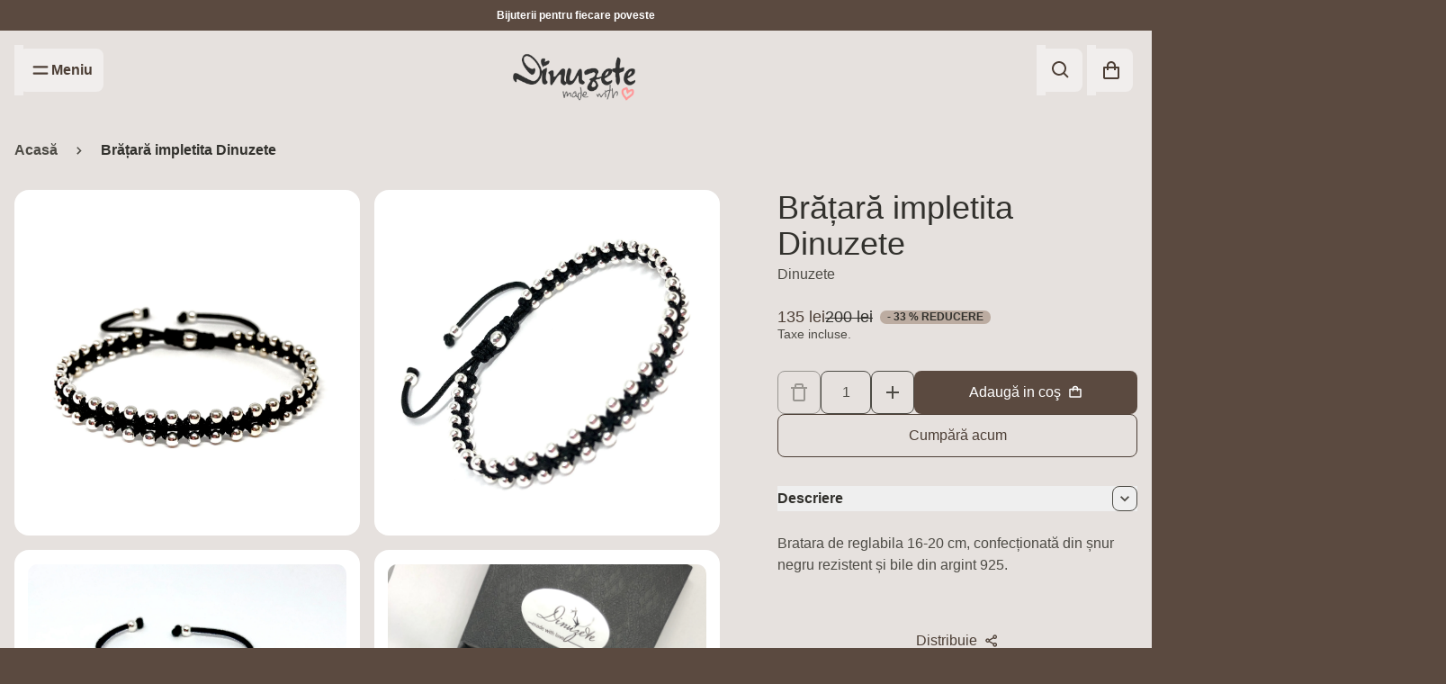

--- FILE ---
content_type: text/html; charset=utf-8
request_url: https://dinuzete.com/products/bra%C8%9Bara-ajustabila-din-argint-%C8%99i-onix-1
body_size: 39650
content:


<!doctype html>
<html class="no-js" lang="ro" dir="ltr">
  <head>
    <meta charset="utf-8">
    <meta http-equiv="X-UA-Compatible" content="IE=edge">
    <meta name="viewport" content="width=device-width,initial-scale=1">
    <meta name="theme-color" content="#181818">

    <!-- page-meta -->
    <title>
      Brățară impletita Dinuzete
</title>

    
      <meta name="description" content="Bratara de reglabila 16-20 cm, confecționată din șnur negru rezistent și bile din argint 925.">
    

    

<meta property="og:site_name" content="Dinuzete">
<meta property="og:url" content="https://dinuzete.com/products/bra%c8%9bara-ajustabila-din-argint-%c8%99i-onix-1">
<meta property="og:title" content="Brățară impletita Dinuzete">
<meta property="og:type" content="product">
<meta property="og:description" content="Bratara de reglabila 16-20 cm, confecționată din șnur negru rezistent și bile din argint 925."><meta property="og:image" content="http://dinuzete.com/cdn/shop/products/image_a20b2739-a850-43be-b1a6-c0affc28111d.jpg?v=1597876325">
  <meta property="og:image:secure_url" content="https://dinuzete.com/cdn/shop/products/image_a20b2739-a850-43be-b1a6-c0affc28111d.jpg?v=1597876325">
  <meta property="og:image:width" content="2119">
  <meta property="og:image:height" content="2121"><meta property="og:price:amount" content="135,00">
  <meta property="og:price:currency" content="RON"><meta name="twitter:card" content="summary_large_image">
<meta name="twitter:title" content="Brățară impletita Dinuzete">
<meta name="twitter:description" content="Bratara de reglabila 16-20 cm, confecționată din șnur negru rezistent și bile din argint 925.">


    <link rel="canonical" href="https://dinuzete.com/products/bra%c8%9bara-ajustabila-din-argint-%c8%99i-onix-1">
    <!-- end-page-meta -->

    <link rel="preconnect" href="https://cdn.shopify.com" crossorigin><script>window.performance && window.performance.mark && window.performance.mark('shopify.content_for_header.start');</script><meta name="facebook-domain-verification" content="8inkr1nlafjui6f3pp5vg4dy6f7pe3">
<meta id="shopify-digital-wallet" name="shopify-digital-wallet" content="/4795990090/digital_wallets/dialog">
<link rel="alternate" type="application/json+oembed" href="https://dinuzete.com/products/bra%c8%9bara-ajustabila-din-argint-%c8%99i-onix-1.oembed">
<script async="async" src="/checkouts/internal/preloads.js?locale=ro-RO"></script>
<script id="shopify-features" type="application/json">{"accessToken":"306af4160663bcc57e3c389360ca742d","betas":["rich-media-storefront-analytics"],"domain":"dinuzete.com","predictiveSearch":true,"shopId":4795990090,"locale":"ro"}</script>
<script>var Shopify = Shopify || {};
Shopify.shop = "dinuzete.myshopify.com";
Shopify.locale = "ro";
Shopify.currency = {"active":"RON","rate":"1.0"};
Shopify.country = "RO";
Shopify.theme = {"name":"Solitaire","id":182560096590,"schema_name":"Satoshi","schema_version":"8.0.0","theme_store_id":2881,"role":"main"};
Shopify.theme.handle = "null";
Shopify.theme.style = {"id":null,"handle":null};
Shopify.cdnHost = "dinuzete.com/cdn";
Shopify.routes = Shopify.routes || {};
Shopify.routes.root = "/";</script>
<script type="module">!function(o){(o.Shopify=o.Shopify||{}).modules=!0}(window);</script>
<script>!function(o){function n(){var o=[];function n(){o.push(Array.prototype.slice.apply(arguments))}return n.q=o,n}var t=o.Shopify=o.Shopify||{};t.loadFeatures=n(),t.autoloadFeatures=n()}(window);</script>
<script id="shop-js-analytics" type="application/json">{"pageType":"product"}</script>
<script defer="defer" async type="module" src="//dinuzete.com/cdn/shopifycloud/shop-js/modules/v2/client.init-shop-cart-sync_BN7fPSNr.en.esm.js"></script>
<script defer="defer" async type="module" src="//dinuzete.com/cdn/shopifycloud/shop-js/modules/v2/chunk.common_Cbph3Kss.esm.js"></script>
<script defer="defer" async type="module" src="//dinuzete.com/cdn/shopifycloud/shop-js/modules/v2/chunk.modal_DKumMAJ1.esm.js"></script>
<script type="module">
  await import("//dinuzete.com/cdn/shopifycloud/shop-js/modules/v2/client.init-shop-cart-sync_BN7fPSNr.en.esm.js");
await import("//dinuzete.com/cdn/shopifycloud/shop-js/modules/v2/chunk.common_Cbph3Kss.esm.js");
await import("//dinuzete.com/cdn/shopifycloud/shop-js/modules/v2/chunk.modal_DKumMAJ1.esm.js");

  window.Shopify.SignInWithShop?.initShopCartSync?.({"fedCMEnabled":true,"windoidEnabled":true});

</script>
<script id="__st">var __st={"a":4795990090,"offset":7200,"reqid":"2429e054-81d6-4b8d-87a0-77010adce38a-1770069129","pageurl":"dinuzete.com\/products\/bra%C8%9Bara-ajustabila-din-argint-%C8%99i-onix-1","u":"94de8f6baa9e","p":"product","rtyp":"product","rid":1650814910538};</script>
<script>window.ShopifyPaypalV4VisibilityTracking = true;</script>
<script id="captcha-bootstrap">!function(){'use strict';const t='contact',e='account',n='new_comment',o=[[t,t],['blogs',n],['comments',n],[t,'customer']],c=[[e,'customer_login'],[e,'guest_login'],[e,'recover_customer_password'],[e,'create_customer']],r=t=>t.map((([t,e])=>`form[action*='/${t}']:not([data-nocaptcha='true']) input[name='form_type'][value='${e}']`)).join(','),a=t=>()=>t?[...document.querySelectorAll(t)].map((t=>t.form)):[];function s(){const t=[...o],e=r(t);return a(e)}const i='password',u='form_key',d=['recaptcha-v3-token','g-recaptcha-response','h-captcha-response',i],f=()=>{try{return window.sessionStorage}catch{return}},m='__shopify_v',_=t=>t.elements[u];function p(t,e,n=!1){try{const o=window.sessionStorage,c=JSON.parse(o.getItem(e)),{data:r}=function(t){const{data:e,action:n}=t;return t[m]||n?{data:e,action:n}:{data:t,action:n}}(c);for(const[e,n]of Object.entries(r))t.elements[e]&&(t.elements[e].value=n);n&&o.removeItem(e)}catch(o){console.error('form repopulation failed',{error:o})}}const l='form_type',E='cptcha';function T(t){t.dataset[E]=!0}const w=window,h=w.document,L='Shopify',v='ce_forms',y='captcha';let A=!1;((t,e)=>{const n=(g='f06e6c50-85a8-45c8-87d0-21a2b65856fe',I='https://cdn.shopify.com/shopifycloud/storefront-forms-hcaptcha/ce_storefront_forms_captcha_hcaptcha.v1.5.2.iife.js',D={infoText:'Protejat prin hCaptcha',privacyText:'Confidențialitate',termsText:'Condiții'},(t,e,n)=>{const o=w[L][v],c=o.bindForm;if(c)return c(t,g,e,D).then(n);var r;o.q.push([[t,g,e,D],n]),r=I,A||(h.body.append(Object.assign(h.createElement('script'),{id:'captcha-provider',async:!0,src:r})),A=!0)});var g,I,D;w[L]=w[L]||{},w[L][v]=w[L][v]||{},w[L][v].q=[],w[L][y]=w[L][y]||{},w[L][y].protect=function(t,e){n(t,void 0,e),T(t)},Object.freeze(w[L][y]),function(t,e,n,w,h,L){const[v,y,A,g]=function(t,e,n){const i=e?o:[],u=t?c:[],d=[...i,...u],f=r(d),m=r(i),_=r(d.filter((([t,e])=>n.includes(e))));return[a(f),a(m),a(_),s()]}(w,h,L),I=t=>{const e=t.target;return e instanceof HTMLFormElement?e:e&&e.form},D=t=>v().includes(t);t.addEventListener('submit',(t=>{const e=I(t);if(!e)return;const n=D(e)&&!e.dataset.hcaptchaBound&&!e.dataset.recaptchaBound,o=_(e),c=g().includes(e)&&(!o||!o.value);(n||c)&&t.preventDefault(),c&&!n&&(function(t){try{if(!f())return;!function(t){const e=f();if(!e)return;const n=_(t);if(!n)return;const o=n.value;o&&e.removeItem(o)}(t);const e=Array.from(Array(32),(()=>Math.random().toString(36)[2])).join('');!function(t,e){_(t)||t.append(Object.assign(document.createElement('input'),{type:'hidden',name:u})),t.elements[u].value=e}(t,e),function(t,e){const n=f();if(!n)return;const o=[...t.querySelectorAll(`input[type='${i}']`)].map((({name:t})=>t)),c=[...d,...o],r={};for(const[a,s]of new FormData(t).entries())c.includes(a)||(r[a]=s);n.setItem(e,JSON.stringify({[m]:1,action:t.action,data:r}))}(t,e)}catch(e){console.error('failed to persist form',e)}}(e),e.submit())}));const S=(t,e)=>{t&&!t.dataset[E]&&(n(t,e.some((e=>e===t))),T(t))};for(const o of['focusin','change'])t.addEventListener(o,(t=>{const e=I(t);D(e)&&S(e,y())}));const B=e.get('form_key'),M=e.get(l),P=B&&M;t.addEventListener('DOMContentLoaded',(()=>{const t=y();if(P)for(const e of t)e.elements[l].value===M&&p(e,B);[...new Set([...A(),...v().filter((t=>'true'===t.dataset.shopifyCaptcha))])].forEach((e=>S(e,t)))}))}(h,new URLSearchParams(w.location.search),n,t,e,['guest_login'])})(!0,!0)}();</script>
<script integrity="sha256-4kQ18oKyAcykRKYeNunJcIwy7WH5gtpwJnB7kiuLZ1E=" data-source-attribution="shopify.loadfeatures" defer="defer" src="//dinuzete.com/cdn/shopifycloud/storefront/assets/storefront/load_feature-a0a9edcb.js" crossorigin="anonymous"></script>
<script data-source-attribution="shopify.dynamic_checkout.dynamic.init">var Shopify=Shopify||{};Shopify.PaymentButton=Shopify.PaymentButton||{isStorefrontPortableWallets:!0,init:function(){window.Shopify.PaymentButton.init=function(){};var t=document.createElement("script");t.src="https://dinuzete.com/cdn/shopifycloud/portable-wallets/latest/portable-wallets.ro.js",t.type="module",document.head.appendChild(t)}};
</script>
<script data-source-attribution="shopify.dynamic_checkout.buyer_consent">
  function portableWalletsHideBuyerConsent(e){var t=document.getElementById("shopify-buyer-consent"),n=document.getElementById("shopify-subscription-policy-button");t&&n&&(t.classList.add("hidden"),t.setAttribute("aria-hidden","true"),n.removeEventListener("click",e))}function portableWalletsShowBuyerConsent(e){var t=document.getElementById("shopify-buyer-consent"),n=document.getElementById("shopify-subscription-policy-button");t&&n&&(t.classList.remove("hidden"),t.removeAttribute("aria-hidden"),n.addEventListener("click",e))}window.Shopify?.PaymentButton&&(window.Shopify.PaymentButton.hideBuyerConsent=portableWalletsHideBuyerConsent,window.Shopify.PaymentButton.showBuyerConsent=portableWalletsShowBuyerConsent);
</script>
<script>
  function portableWalletsCleanup(e){e&&e.src&&console.error("Failed to load portable wallets script "+e.src);var t=document.querySelectorAll("shopify-accelerated-checkout .shopify-payment-button__skeleton, shopify-accelerated-checkout-cart .wallet-cart-button__skeleton"),e=document.getElementById("shopify-buyer-consent");for(let e=0;e<t.length;e++)t[e].remove();e&&e.remove()}function portableWalletsNotLoadedAsModule(e){e instanceof ErrorEvent&&"string"==typeof e.message&&e.message.includes("import.meta")&&"string"==typeof e.filename&&e.filename.includes("portable-wallets")&&(window.removeEventListener("error",portableWalletsNotLoadedAsModule),window.Shopify.PaymentButton.failedToLoad=e,"loading"===document.readyState?document.addEventListener("DOMContentLoaded",window.Shopify.PaymentButton.init):window.Shopify.PaymentButton.init())}window.addEventListener("error",portableWalletsNotLoadedAsModule);
</script>

<script type="module" src="https://dinuzete.com/cdn/shopifycloud/portable-wallets/latest/portable-wallets.ro.js" onError="portableWalletsCleanup(this)" crossorigin="anonymous"></script>
<script nomodule>
  document.addEventListener("DOMContentLoaded", portableWalletsCleanup);
</script>

<link id="shopify-accelerated-checkout-styles" rel="stylesheet" media="screen" href="https://dinuzete.com/cdn/shopifycloud/portable-wallets/latest/accelerated-checkout-backwards-compat.css" crossorigin="anonymous">
<style id="shopify-accelerated-checkout-cart">
        #shopify-buyer-consent {
  margin-top: 1em;
  display: inline-block;
  width: 100%;
}

#shopify-buyer-consent.hidden {
  display: none;
}

#shopify-subscription-policy-button {
  background: none;
  border: none;
  padding: 0;
  text-decoration: underline;
  font-size: inherit;
  cursor: pointer;
}

#shopify-subscription-policy-button::before {
  box-shadow: none;
}

      </style>

<script>window.performance && window.performance.mark && window.performance.mark('shopify.content_for_header.end');</script>

    

<style data-shopify>
  

  
  
  
  

  :root {
    --desktop-product-aspect-ratio: 0.75;

    --font-family-body: "system_ui", -apple-system, 'Segoe UI', Roboto, 'Helvetica Neue', 'Noto Sans', 'Liberation Sans', Arial, sans-serif, 'Apple Color Emoji', 'Segoe UI Emoji', 'Segoe UI Symbol', 'Noto Color Emoji';
    --font-weight-body: 400;
    --font-style-body: normal;

    --font-family-display: "system_ui", -apple-system, 'Segoe UI', Roboto, 'Helvetica Neue', 'Noto Sans', 'Liberation Sans', Arial, sans-serif, 'Apple Color Emoji', 'Segoe UI Emoji', 'Segoe UI Symbol', 'Noto Color Emoji';
    --font-weight-display: 400;
    --font-style-display: normal;

    --page-width: 0rem;
    --page-width-margin: 0rem;

    --progress-bar-color: #5b4a40;
    --progress-bar-height: 2px;

    --fade-in-bg: #ffffff;

    --color-primary-50: #c1b0a6;
    --color-primary-100: #977b6a;
    --color-primary-400: #6a564b;
    --color-primary-500: #5b4a40;
    --color-primary-600: #4c3e35;
    --color-primary-700: #3d322b;

    --color-background-50: #ffffff;
    --color-background-100: #ffffff;
    --color-background-400: #f1eeed;
    --color-background-500: #e6e1de;
    --color-background-600: #dbd4cf;
    --color-background-700: #d0c7c1;

    /* On dark bg, ligher color is lighter */
    /* On light bg, lighter color is darker */

    
      /* bg_is_darker: false; */
      --color-primary-800: #5b4a40;
      --color-text-50: #000000;
      --color-text-100: #000000;
      --color-text-400: #252421;
      --color-text-500: #32312d;
      --color-text-600: #3f3e39;
      --color-text-700: #4d4b45;
      --color-overlay: #18181833;
      --color-overlay-dark: #18181866;
      --header-shadow: 0 10px 8px rgb(0 0 0 / 0.04);
    

    --color-secondary-50: #ffffff;
    --color-secondary-100: #e6e1dd;
    --color-secondary-400: #c7b9b0;
    --color-secondary-500: #bcaca1;
    --color-secondary-600: #b19f92;
    --color-secondary-700: #a79283;
  }

  /* On dark bg, ligher color should become even lighter */
  /* On light bg, lighter color should become darker */

  @media (prefers-contrast: more) {
    :root {
      
        /* bg_is_darker: false; */
        --color-text-50: #000000;
        --color-text-100: #000000;
        --color-text-400: #0a0a09;
        --color-text-500: #171715;
        --color-text-600: #252421;
        --color-text-700: #32312d;

        --color-primary-50: #000000;
        --color-primary-100: #010101;
        --color-primary-400: #2e2520;
        --color-primary-500: #3d322b;
        --color-primary-600: #4c3e35;
        --color-primary-700: #5b4a40;
        --color-primary-800: #6a564b;
      
    }
  }

  


    .color-scheme-1 {
      --color-primary-50: #7e7e7e;
      --color-primary-100: #4b4b4b;
      --color-primary-400: #252525;
      --color-primary-500: #181818;
      --color-primary-600: #0b0b0b;
      --color-primary-700: #000000;
      
        --color-primary-800: #181818;
      

      --color-background-50: #ffffff;
      --color-background-100: #ffffff;
      --color-background-400: #ffffff;
      --color-background-500: #ffffff;
      --color-background-600: #f2f2f2;
      --color-background-700: #e6e6e6;

      /* On dark bg, ligher color is lighter */
      /* On light bg, lighter color is darker */

      
        /* bg_is_darker: false; */
        --color-text-50: #000000;
        --color-text-100: #0f0f0f;
        --color-text-400: #353535;
        --color-text-500: #424242;
        --color-text-600: #4f4f4f;
        --color-text-700: #5c5c5c;
      

      --color-secondary-50: #ffffff;
      --color-secondary-100: #ffffff;
      --color-secondary-400: #ffffff;
      --color-secondary-500: #f5f5f5;
      --color-secondary-600: #e8e8e8;
      --color-secondary-700: #dcdcdc;
      color: var(--color-text-700);
    }

    @media (prefers-contrast: more) {
      .color-scheme-1 {
      
        /* bg_is_darker: false; */
        --color-text-50: #000000;
        --color-text-100: #000000;
        --color-text-400: #1c1c1c;
        --color-text-500: #292929;
        --color-text-600: #353535;
        --color-text-700: #424242;

        --color-primary-50: #000000;
        --color-primary-100: #000000;
        --color-primary-400: #000000;
        --color-primary-500: #000000;
        --color-primary-600: #0b0b0b;
        --color-primary-700: #181818;
        --color-primary-800: #252525;
      
    }
  }
  


    .color-scheme-2 {
      --color-primary-50: #d4dad2;
      --color-primary-100: #9eab9b;
      --color-primary-400: #768872;
      --color-primary-500: #6a7a66;
      --color-primary-600: #5e6c5a;
      --color-primary-700: #525e4f;
      
        --color-primary-800: #6a7a66;
      

      --color-background-50: #ffffff;
      --color-background-100: #ffffff;
      --color-background-400: #ffffff;
      --color-background-500: #f5f8f6;
      --color-background-600: #e6ede9;
      --color-background-700: #d7e3db;

      /* On dark bg, ligher color is lighter */
      /* On light bg, lighter color is darker */

      
        /* bg_is_darker: false; */
        --color-text-50: #000000;
        --color-text-100: #000000;
        --color-text-400: #292424;
        --color-text-500: #363030;
        --color-text-600: #443c3c;
        --color-text-700: #514848;
      

      --color-secondary-50: #ffffff;
      --color-secondary-100: #f6f6f5;
      --color-secondary-400: #d0d2cc;
      --color-secondary-500: #c4c6bf;
      --color-secondary-600: #b8bab2;
      --color-secondary-700: #abaea4;
      color: var(--color-text-700);
    }

    @media (prefers-contrast: more) {
      .color-scheme-2 {
      
        /* bg_is_darker: false; */
        --color-text-50: #000000;
        --color-text-100: #000000;
        --color-text-400: #0e0c0c;
        --color-text-500: #1b1818;
        --color-text-600: #292424;
        --color-text-700: #363030;

        --color-primary-50: #000000;
        --color-primary-100: #222720;
        --color-primary-400: #465043;
        --color-primary-500: #525e4f;
        --color-primary-600: #5e6c5a;
        --color-primary-700: #6a7a66;
        --color-primary-800: #768872;
      
    }
  }
  


    .color-scheme-3 {
      --color-primary-50: #c1b0a6;
      --color-primary-100: #977b6a;
      --color-primary-400: #6a564b;
      --color-primary-500: #5b4a40;
      --color-primary-600: #4c3e35;
      --color-primary-700: #3d322b;
      
        --color-primary-800: #5b4a40;
      

      --color-background-50: #ffffff;
      --color-background-100: #ffffff;
      --color-background-400: #f1eeed;
      --color-background-500: #e6e1de;
      --color-background-600: #dbd4cf;
      --color-background-700: #d0c7c1;

      /* On dark bg, ligher color is lighter */
      /* On light bg, lighter color is darker */

      
        /* bg_is_darker: false; */
        --color-text-50: #000000;
        --color-text-100: #000000;
        --color-text-400: #252421;
        --color-text-500: #32312d;
        --color-text-600: #3f3e39;
        --color-text-700: #4d4b45;
      

      --color-secondary-50: #ffffff;
      --color-secondary-100: #e6e1dd;
      --color-secondary-400: #c7b9b0;
      --color-secondary-500: #bcaca1;
      --color-secondary-600: #b19f92;
      --color-secondary-700: #a79283;
      color: var(--color-text-700);
    }

    @media (prefers-contrast: more) {
      .color-scheme-3 {
      
        /* bg_is_darker: false; */
        --color-text-50: #000000;
        --color-text-100: #000000;
        --color-text-400: #0a0a09;
        --color-text-500: #171715;
        --color-text-600: #252421;
        --color-text-700: #32312d;

        --color-primary-50: #000000;
        --color-primary-100: #010101;
        --color-primary-400: #2e2520;
        --color-primary-500: #3d322b;
        --color-primary-600: #4c3e35;
        --color-primary-700: #5b4a40;
        --color-primary-800: #6a564b;
      
    }
  }
  


    .color-scheme-4 {
      --color-primary-50: #ffffff;
      --color-primary-100: #c5d4c5;
      --color-primary-400: #9ab399;
      --color-primary-500: #8ba88a;
      --color-primary-600: #7d9d7b;
      --color-primary-700: #6e926d;
      
        --color-primary-800: #587557;
      

      --color-background-50: #878787;
      --color-background-100: #545454;
      --color-background-400: #2e2e2e;
      --color-background-500: #212121;
      --color-background-600: #141414;
      --color-background-700: #080808;

      /* On dark bg, ligher color is lighter */
      /* On light bg, lighter color is darker */

      
        /* bg_is_darker: true; */
        --color-text-50: #ffffff;
        --color-text-100: #ffffff;
        --color-text-400: #efefef;
        --color-text-500: #e2e2e2;
        --color-text-600: #d5d5d5;
        --color-text-700: #c9c9c9;
      

      --color-secondary-50: #969696;
      --color-secondary-100: #636363;
      --color-secondary-400: #3d3d3d;
      --color-secondary-500: #303030;
      --color-secondary-600: #232323;
      --color-secondary-700: #171717;
      color: var(--color-text-700);
    }

    @media (prefers-contrast: more) {
      .color-scheme-4 {
      
        /* bg_is_darker: true; */
        --color-text-50: #ffffff;
        --color-text-100: #ffffff;
        --color-text-400: #ffffff;
        --color-text-500: #fbfbfb;
        --color-text-600: #efefef;
        --color-text-700: #e2e2e2;

        --color-primary-50: #ffffff;
        --color-primary-100: #e2e9e2;
        --color-primary-400: #b6c9b6;
        --color-primary-500: #a8bea7;
        --color-primary-600: #9ab399;
        --color-primary-700: #8ba88a;
        --color-primary-800: #7d9d7b;
      
    }
  }
  


    .color-scheme-5 {
      --color-primary-50: #f2e4e3;
      --color-primary-100: #d39f9c;
      --color-primary-400: #bc6c67;
      --color-primary-500: #b45b55;
      --color-primary-600: #a64f49;
      --color-primary-700: #944742;
      
        --color-primary-800: #b45b55;
      

      --color-background-50: #ffffff;
      --color-background-100: #ffffff;
      --color-background-400: #f8efe9;
      --color-background-500: #f2e0d6;
      --color-background-600: #ecd1c3;
      --color-background-700: #e6c3af;

      /* On dark bg, ligher color is lighter */
      /* On light bg, lighter color is darker */

      
        /* bg_is_darker: false; */
        --color-text-50: #1c1112;
        --color-text-100: #5c373a;
        --color-text-400: #8b5458;
        --color-text-500: #9b5e62;
        --color-text-600: #a66c70;
        --color-text-700: #b07c80;
      

      --color-secondary-50: #ffffff;
      --color-secondary-100: #ffffff;
      --color-secondary-400: #efcfc9;
      --color-secondary-500: #e9beb5;
      --color-secondary-600: #e3ada1;
      --color-secondary-700: #dd9b8e;
      color: var(--color-text-700);
    }

    @media (prefers-contrast: more) {
      .color-scheme-5 {
      
        /* bg_is_darker: false; */
        --color-text-50: #000000;
        --color-text-100: #3c2426;
        --color-text-400: #6b4144;
        --color-text-500: #7b4b4e;
        --color-text-600: #8b5458;
        --color-text-700: #9b5e62;

        --color-primary-50: #070303;
        --color-primary-100: #4e2522;
        --color-primary-400: #833e3a;
        --color-primary-500: #944742;
        --color-primary-600: #a64f49;
        --color-primary-700: #b45b55;
        --color-primary-800: #bc6c67;
      
    }
  }
  


    .color-scheme-6 {
      --color-primary-50: #a58ce8;
      --color-primary-100: #6337d7;
      --color-primary-400: #4420a1;
      --color-primary-500: #3b1c8c;
      --color-primary-600: #321877;
      --color-primary-700: #291462;
      
        --color-primary-800: #3b1c8c;
      

      --color-background-50: #ffffff;
      --color-background-100: #ffffff;
      --color-background-400: #ffffff;
      --color-background-500: #f2f2f2;
      --color-background-600: #e5e5e5;
      --color-background-700: #d8d8d8;

      /* On dark bg, ligher color is lighter */
      /* On light bg, lighter color is darker */

      
        /* bg_is_darker: false; */
        --color-text-50: #000000;
        --color-text-100: #0f0f0f;
        --color-text-400: #353535;
        --color-text-500: #424242;
        --color-text-600: #4f4f4f;
        --color-text-700: #5c5c5c;
      

      --color-secondary-50: #ffffff;
      --color-secondary-100: #ffffff;
      --color-secondary-400: #e9dff7;
      --color-secondary-500: #dbcbf2;
      --color-secondary-600: #cdb7ed;
      --color-secondary-700: #bfa2e8;
      color: var(--color-text-700);
    }

    @media (prefers-contrast: more) {
      .color-scheme-6 {
      
        /* bg_is_darker: false; */
        --color-text-50: #000000;
        --color-text-100: #000000;
        --color-text-400: #1c1c1c;
        --color-text-500: #292929;
        --color-text-600: #353535;
        --color-text-700: #424242;

        --color-primary-50: #000000;
        --color-primary-100: #05030d;
        --color-primary-400: #200f4c;
        --color-primary-500: #291462;
        --color-primary-600: #321877;
        --color-primary-700: #3b1c8c;
        --color-primary-800: #4420a1;
      
    }
  }
  


    .color-scheme-7 {
      --color-primary-50: #dfc7b4;
      --color-primary-100: #c0916d;
      --color-primary-400: #9d6a44;
      --color-primary-500: #8b5e3c;
      --color-primary-600: #795234;
      --color-primary-700: #67462d;
      
        --color-primary-800: #8b5e3c;
      

      --color-background-50: #ffffff;
      --color-background-100: #ffffff;
      --color-background-400: #ffffff;
      --color-background-500: #faf7f3;
      --color-background-600: #f3ebe1;
      --color-background-700: #ebdfcf;

      /* On dark bg, ligher color is lighter */
      /* On light bg, lighter color is darker */

      
        /* bg_is_darker: false; */
        --color-text-50: #000000;
        --color-text-100: #0f0f0f;
        --color-text-400: #353535;
        --color-text-500: #424242;
        --color-text-600: #4f4f4f;
        --color-text-700: #5c5c5c;
      

      --color-secondary-50: #ffffff;
      --color-secondary-100: #d5d1ca;
      --color-secondary-400: #b3ab9f;
      --color-secondary-500: #a89f91;
      --color-secondary-600: #9d9383;
      --color-secondary-700: #918675;
      color: var(--color-text-700);
    }

    @media (prefers-contrast: more) {
      .color-scheme-7 {
      
        /* bg_is_darker: false; */
        --color-text-50: #000000;
        --color-text-100: #000000;
        --color-text-400: #1c1c1c;
        --color-text-500: #292929;
        --color-text-600: #353535;
        --color-text-700: #424242;

        --color-primary-50: #000000;
        --color-primary-100: #20160e;
        --color-primary-400: #563a25;
        --color-primary-500: #67462d;
        --color-primary-600: #795234;
        --color-primary-700: #8b5e3c;
        --color-primary-800: #9d6a44;
      
    }
  }
  


    .color-scheme-8 {
      --color-primary-50: #f4f4f4;
      --color-primary-100: #c1c1c1;
      --color-primary-400: #9b9b9b;
      --color-primary-500: #8e8e8e;
      --color-primary-600: #818181;
      --color-primary-700: #757575;
      
        --color-primary-800: #8e8e8e;
      

      --color-background-50: #ffffff;
      --color-background-100: #ffffff;
      --color-background-400: #ffffff;
      --color-background-500: #f8f6f3;
      --color-background-600: #efeae3;
      --color-background-700: #e5ded3;

      /* On dark bg, ligher color is lighter */
      /* On light bg, lighter color is darker */

      
        /* bg_is_darker: false; */
        --color-text-50: #000000;
        --color-text-100: #0f0f0f;
        --color-text-400: #353535;
        --color-text-500: #424242;
        --color-text-600: #4f4f4f;
        --color-text-700: #5c5c5c;
      

      --color-secondary-50: #ffffff;
      --color-secondary-100: #f1f4ee;
      --color-secondary-400: #ccd4c1;
      --color-secondary-500: #bfcab2;
      --color-secondary-600: #b2c0a3;
      --color-secondary-700: #a6b594;
      color: var(--color-text-700);
    }

    @media (prefers-contrast: more) {
      .color-scheme-8 {
      
        /* bg_is_darker: false; */
        --color-text-50: #000000;
        --color-text-100: #000000;
        --color-text-400: #1c1c1c;
        --color-text-500: #292929;
        --color-text-600: #353535;
        --color-text-700: #424242;

        --color-primary-50: #0f0f0f;
        --color-primary-100: #424242;
        --color-primary-400: #686868;
        --color-primary-500: #757575;
        --color-primary-600: #818181;
        --color-primary-700: #8e8e8e;
        --color-primary-800: #9b9b9b;
      
    }
  }
  

  *,
  *::before,
  *::after {
    box-sizing: inherit;
  }

  html {
    box-sizing: border-box;
    height: 100%;
    text-rendering: optimizeLegibility;
    -webkit-font-smoothing: antialiased;
    -moz-osx-font-smoothing: grayscale;
  }

  body {
    display: grid;
    grid-template-rows: 1fr auto;
    min-height: 100%;
    margin: 0;
    font-size: 1rem;
    line-height: calc(1 + 0.8 / var(--font-body-scale));
  }

  
    .shopify-section {
      display: contents;
    }
  
</style>


    <link rel="stylesheet" href="//dinuzete.com/cdn/shop/t/3/assets/app.css?v=69833302223765626701764339817">
    <script defer src="//dinuzete.com/cdn/shop/t/3/assets/app.js?v=26521819236882767031764339817"></script>
    <script defer src="//dinuzete.com/cdn/shop/t/3/assets/alpine.3.14.0.min.js?v=117952194533155082741764339817"></script><script>
      document.documentElement.className = document.documentElement.className.replace('no-js', 'js');
      if (Shopify.designMode) {
        document.documentElement.classList.add('shopify-design-mode');
      }
    </script>

    <script>
  const computeRatio = () => {
    const smallestViewportHeightElem = document.createElement('div');
    smallestViewportHeightElem.style.position = 'fixed';
    smallestViewportHeightElem.style.top = '0';
    smallestViewportHeightElem.style.left = '0';
    smallestViewportHeightElem.style.width = '100vw';
    smallestViewportHeightElem.style.height = '100svh';
    smallestViewportHeightElem.style.visibility = 'hidden';
    smallestViewportHeightElem.style.pointerEvents = 'none';
    document.documentElement.appendChild(smallestViewportHeightElem);

    // measure once
    const screenHeight = smallestViewportHeightElem.offsetHeight;
    const screenWidth = smallestViewportHeightElem.offsetWidth;

    smallestViewportHeightElem.remove();

    document.documentElement.style.setProperty(
      '--product-aspect-ratio',
      (screenWidth / (screenHeight - 155 - 64)).toString(),
    );
  };

  window.addEventListener('resize', computeRatio);
  computeRatio();
</script>


    
    
        
        
          <link href="//dinuzete.com/cdn/shop/products/image_a20b2739-a850-43be-b1a6-c0affc28111d.jpg?v=1597876325" as="image" rel="preload">
        

      

    
    
      <script
  blocking="render"
  async
>
  /**
   * Scroll Restoration support for IOS
   */
  window.addEventListener('beforeunload', (event) => {
    sessionStorage.setItem('scrollPosition', `${window.scrollY}`);
  });

  let persisted;
  window.addEventListener('pageshow', (event) => {
    if (event.persisted) {
      persisted = true;
      const scrollPosition = sessionStorage.getItem('scrollPosition');
      if (scrollPosition && parseInt(scrollPosition) > 0) {
        window.scrollTo(0, parseInt(scrollPosition));
      }
    }
  });

  /**
   * Seemless animation while navigation and before page renders.
   */
  window.addEventListener('pagereveal', (event) => {
    const isReducedMotion = window.matchMedia('(prefers-reduced-motion: reduce)').matches;
    if (!persisted && event.viewTransition && !isReducedMotion) {
      const elementRect = sessionStorage.getItem('elementRect');
      const elementHtml = sessionStorage.getItem('elementHtml');
      const destKey = sessionStorage.getItem('destKey');
      const isMobile = window.matchMedia('(max-width: 767px)').matches;
      if (!elementRect || !elementHtml || !destKey) {
        if (isMobile) {
          // Scale out animation.
          document.body.classList.add('transition-view');
        }
        return;
      }

      // Product card animation on mobile.
      if (isMobile) {
        // Freeze scroll
        document.body.style.overflow = 'hidden';
        const wrapper = document.createElement('div');
        wrapper.style =
          'position: absolute; inset: 0; background: var(--color-background-500); z-index: 30; transition: opacity .3s; pointer-events: none;';
        const rect = JSON.parse(elementRect);
        const child = document.createElement('div');
        child.innerHTML = elementHtml;
        child.style = `position: absolute; top: ${rect.top}px; left: ${rect.left}px; width: ${rect.width}px; height: ${rect.height}px; transition: transform .3s; transform-origin: top left`;
        wrapper.appendChild(child);
        document.body.appendChild(wrapper);
        const interval = setInterval(() => {
          const destEl =
            document.querySelector(`[x-element-transition-dest="${isMobile ? 'mobile' : 'desktop'}-${destKey}"]`) ||
            document.querySelector(`[x-element-transition-dest="${destKey}"]`);
          if (!destEl) {
            return;
          }
          // animate into new position
          const { top: tt, left: tl, width: tw, height: th } = destEl.getBoundingClientRect();

          const skipEl = wrapper.querySelector('[x-element-transition-skip]');

          if (skipEl) {
            skipEl.style.transform = `scale(${rect.width / tw}, ${rect.height / th})`;
            skipEl.style.bottom = `${8 / (th / rect.height)}px`;

            const styles = skipEl.getAttribute('x-element-transition-skip');
            if (styles) {
              const styleRules = JSON.parse(styles);
              Object.keys(styleRules).forEach((key) => {
                skipEl.style[key] = styleRules[key];
              });
            }
          }

          child.style.transform = `translate3d(${tl - rect.left}px, ${
            tt - rect.top
          }px, 0) scale(${tw / rect.width}, ${th / rect.height})`;
          child.ontransitionend = () => {
            wrapper.style.opacity = 0;
          };
          clearInterval(interval);
        }, 100);
      }
    }
    // Clean up
    sessionStorage.removeItem('elementRect');
    sessionStorage.removeItem('elementHtml');
    sessionStorage.removeItem('destKey');
    // Unfreeze scroll
    document.body.style.overflow = '';
    document.body.classList.remove('transition-view');
  });
</script>

    
  <link href="https://monorail-edge.shopifysvc.com" rel="dns-prefetch">
<script>(function(){if ("sendBeacon" in navigator && "performance" in window) {try {var session_token_from_headers = performance.getEntriesByType('navigation')[0].serverTiming.find(x => x.name == '_s').description;} catch {var session_token_from_headers = undefined;}var session_cookie_matches = document.cookie.match(/_shopify_s=([^;]*)/);var session_token_from_cookie = session_cookie_matches && session_cookie_matches.length === 2 ? session_cookie_matches[1] : "";var session_token = session_token_from_headers || session_token_from_cookie || "";function handle_abandonment_event(e) {var entries = performance.getEntries().filter(function(entry) {return /monorail-edge.shopifysvc.com/.test(entry.name);});if (!window.abandonment_tracked && entries.length === 0) {window.abandonment_tracked = true;var currentMs = Date.now();var navigation_start = performance.timing.navigationStart;var payload = {shop_id: 4795990090,url: window.location.href,navigation_start,duration: currentMs - navigation_start,session_token,page_type: "product"};window.navigator.sendBeacon("https://monorail-edge.shopifysvc.com/v1/produce", JSON.stringify({schema_id: "online_store_buyer_site_abandonment/1.1",payload: payload,metadata: {event_created_at_ms: currentMs,event_sent_at_ms: currentMs}}));}}window.addEventListener('pagehide', handle_abandonment_event);}}());</script>
<script id="web-pixels-manager-setup">(function e(e,d,r,n,o){if(void 0===o&&(o={}),!Boolean(null===(a=null===(i=window.Shopify)||void 0===i?void 0:i.analytics)||void 0===a?void 0:a.replayQueue)){var i,a;window.Shopify=window.Shopify||{};var t=window.Shopify;t.analytics=t.analytics||{};var s=t.analytics;s.replayQueue=[],s.publish=function(e,d,r){return s.replayQueue.push([e,d,r]),!0};try{self.performance.mark("wpm:start")}catch(e){}var l=function(){var e={modern:/Edge?\/(1{2}[4-9]|1[2-9]\d|[2-9]\d{2}|\d{4,})\.\d+(\.\d+|)|Firefox\/(1{2}[4-9]|1[2-9]\d|[2-9]\d{2}|\d{4,})\.\d+(\.\d+|)|Chrom(ium|e)\/(9{2}|\d{3,})\.\d+(\.\d+|)|(Maci|X1{2}).+ Version\/(15\.\d+|(1[6-9]|[2-9]\d|\d{3,})\.\d+)([,.]\d+|)( \(\w+\)|)( Mobile\/\w+|) Safari\/|Chrome.+OPR\/(9{2}|\d{3,})\.\d+\.\d+|(CPU[ +]OS|iPhone[ +]OS|CPU[ +]iPhone|CPU IPhone OS|CPU iPad OS)[ +]+(15[._]\d+|(1[6-9]|[2-9]\d|\d{3,})[._]\d+)([._]\d+|)|Android:?[ /-](13[3-9]|1[4-9]\d|[2-9]\d{2}|\d{4,})(\.\d+|)(\.\d+|)|Android.+Firefox\/(13[5-9]|1[4-9]\d|[2-9]\d{2}|\d{4,})\.\d+(\.\d+|)|Android.+Chrom(ium|e)\/(13[3-9]|1[4-9]\d|[2-9]\d{2}|\d{4,})\.\d+(\.\d+|)|SamsungBrowser\/([2-9]\d|\d{3,})\.\d+/,legacy:/Edge?\/(1[6-9]|[2-9]\d|\d{3,})\.\d+(\.\d+|)|Firefox\/(5[4-9]|[6-9]\d|\d{3,})\.\d+(\.\d+|)|Chrom(ium|e)\/(5[1-9]|[6-9]\d|\d{3,})\.\d+(\.\d+|)([\d.]+$|.*Safari\/(?![\d.]+ Edge\/[\d.]+$))|(Maci|X1{2}).+ Version\/(10\.\d+|(1[1-9]|[2-9]\d|\d{3,})\.\d+)([,.]\d+|)( \(\w+\)|)( Mobile\/\w+|) Safari\/|Chrome.+OPR\/(3[89]|[4-9]\d|\d{3,})\.\d+\.\d+|(CPU[ +]OS|iPhone[ +]OS|CPU[ +]iPhone|CPU IPhone OS|CPU iPad OS)[ +]+(10[._]\d+|(1[1-9]|[2-9]\d|\d{3,})[._]\d+)([._]\d+|)|Android:?[ /-](13[3-9]|1[4-9]\d|[2-9]\d{2}|\d{4,})(\.\d+|)(\.\d+|)|Mobile Safari.+OPR\/([89]\d|\d{3,})\.\d+\.\d+|Android.+Firefox\/(13[5-9]|1[4-9]\d|[2-9]\d{2}|\d{4,})\.\d+(\.\d+|)|Android.+Chrom(ium|e)\/(13[3-9]|1[4-9]\d|[2-9]\d{2}|\d{4,})\.\d+(\.\d+|)|Android.+(UC? ?Browser|UCWEB|U3)[ /]?(15\.([5-9]|\d{2,})|(1[6-9]|[2-9]\d|\d{3,})\.\d+)\.\d+|SamsungBrowser\/(5\.\d+|([6-9]|\d{2,})\.\d+)|Android.+MQ{2}Browser\/(14(\.(9|\d{2,})|)|(1[5-9]|[2-9]\d|\d{3,})(\.\d+|))(\.\d+|)|K[Aa][Ii]OS\/(3\.\d+|([4-9]|\d{2,})\.\d+)(\.\d+|)/},d=e.modern,r=e.legacy,n=navigator.userAgent;return n.match(d)?"modern":n.match(r)?"legacy":"unknown"}(),u="modern"===l?"modern":"legacy",c=(null!=n?n:{modern:"",legacy:""})[u],f=function(e){return[e.baseUrl,"/wpm","/b",e.hashVersion,"modern"===e.buildTarget?"m":"l",".js"].join("")}({baseUrl:d,hashVersion:r,buildTarget:u}),m=function(e){var d=e.version,r=e.bundleTarget,n=e.surface,o=e.pageUrl,i=e.monorailEndpoint;return{emit:function(e){var a=e.status,t=e.errorMsg,s=(new Date).getTime(),l=JSON.stringify({metadata:{event_sent_at_ms:s},events:[{schema_id:"web_pixels_manager_load/3.1",payload:{version:d,bundle_target:r,page_url:o,status:a,surface:n,error_msg:t},metadata:{event_created_at_ms:s}}]});if(!i)return console&&console.warn&&console.warn("[Web Pixels Manager] No Monorail endpoint provided, skipping logging."),!1;try{return self.navigator.sendBeacon.bind(self.navigator)(i,l)}catch(e){}var u=new XMLHttpRequest;try{return u.open("POST",i,!0),u.setRequestHeader("Content-Type","text/plain"),u.send(l),!0}catch(e){return console&&console.warn&&console.warn("[Web Pixels Manager] Got an unhandled error while logging to Monorail."),!1}}}}({version:r,bundleTarget:l,surface:e.surface,pageUrl:self.location.href,monorailEndpoint:e.monorailEndpoint});try{o.browserTarget=l,function(e){var d=e.src,r=e.async,n=void 0===r||r,o=e.onload,i=e.onerror,a=e.sri,t=e.scriptDataAttributes,s=void 0===t?{}:t,l=document.createElement("script"),u=document.querySelector("head"),c=document.querySelector("body");if(l.async=n,l.src=d,a&&(l.integrity=a,l.crossOrigin="anonymous"),s)for(var f in s)if(Object.prototype.hasOwnProperty.call(s,f))try{l.dataset[f]=s[f]}catch(e){}if(o&&l.addEventListener("load",o),i&&l.addEventListener("error",i),u)u.appendChild(l);else{if(!c)throw new Error("Did not find a head or body element to append the script");c.appendChild(l)}}({src:f,async:!0,onload:function(){if(!function(){var e,d;return Boolean(null===(d=null===(e=window.Shopify)||void 0===e?void 0:e.analytics)||void 0===d?void 0:d.initialized)}()){var d=window.webPixelsManager.init(e)||void 0;if(d){var r=window.Shopify.analytics;r.replayQueue.forEach((function(e){var r=e[0],n=e[1],o=e[2];d.publishCustomEvent(r,n,o)})),r.replayQueue=[],r.publish=d.publishCustomEvent,r.visitor=d.visitor,r.initialized=!0}}},onerror:function(){return m.emit({status:"failed",errorMsg:"".concat(f," has failed to load")})},sri:function(e){var d=/^sha384-[A-Za-z0-9+/=]+$/;return"string"==typeof e&&d.test(e)}(c)?c:"",scriptDataAttributes:o}),m.emit({status:"loading"})}catch(e){m.emit({status:"failed",errorMsg:(null==e?void 0:e.message)||"Unknown error"})}}})({shopId: 4795990090,storefrontBaseUrl: "https://dinuzete.com",extensionsBaseUrl: "https://extensions.shopifycdn.com/cdn/shopifycloud/web-pixels-manager",monorailEndpoint: "https://monorail-edge.shopifysvc.com/unstable/produce_batch",surface: "storefront-renderer",enabledBetaFlags: ["2dca8a86"],webPixelsConfigList: [{"id":"390562126","configuration":"{\"pixel_id\":\"251786783242195\",\"pixel_type\":\"facebook_pixel\",\"metaapp_system_user_token\":\"-\"}","eventPayloadVersion":"v1","runtimeContext":"OPEN","scriptVersion":"ca16bc87fe92b6042fbaa3acc2fbdaa6","type":"APP","apiClientId":2329312,"privacyPurposes":["ANALYTICS","MARKETING","SALE_OF_DATA"],"dataSharingAdjustments":{"protectedCustomerApprovalScopes":["read_customer_address","read_customer_email","read_customer_name","read_customer_personal_data","read_customer_phone"]}},{"id":"shopify-app-pixel","configuration":"{}","eventPayloadVersion":"v1","runtimeContext":"STRICT","scriptVersion":"0450","apiClientId":"shopify-pixel","type":"APP","privacyPurposes":["ANALYTICS","MARKETING"]},{"id":"shopify-custom-pixel","eventPayloadVersion":"v1","runtimeContext":"LAX","scriptVersion":"0450","apiClientId":"shopify-pixel","type":"CUSTOM","privacyPurposes":["ANALYTICS","MARKETING"]}],isMerchantRequest: false,initData: {"shop":{"name":"Dinuzete","paymentSettings":{"currencyCode":"RON"},"myshopifyDomain":"dinuzete.myshopify.com","countryCode":"RO","storefrontUrl":"https:\/\/dinuzete.com"},"customer":null,"cart":null,"checkout":null,"productVariants":[{"price":{"amount":135.0,"currencyCode":"RON"},"product":{"title":"Brățară impletita Dinuzete","vendor":"Dinuzete","id":"1650814910538","untranslatedTitle":"Brățară impletita Dinuzete","url":"\/products\/bra%C8%9Bara-ajustabila-din-argint-%C8%99i-onix-1","type":"Barbati"},"id":"16166535528522","image":{"src":"\/\/dinuzete.com\/cdn\/shop\/products\/image_a20b2739-a850-43be-b1a6-c0affc28111d.jpg?v=1597876325"},"sku":"bucata","title":"Default Title","untranslatedTitle":"Default Title"}],"purchasingCompany":null},},"https://dinuzete.com/cdn","3918e4e0wbf3ac3cepc5707306mb02b36c6",{"modern":"","legacy":""},{"shopId":"4795990090","storefrontBaseUrl":"https:\/\/dinuzete.com","extensionBaseUrl":"https:\/\/extensions.shopifycdn.com\/cdn\/shopifycloud\/web-pixels-manager","surface":"storefront-renderer","enabledBetaFlags":"[\"2dca8a86\"]","isMerchantRequest":"false","hashVersion":"3918e4e0wbf3ac3cepc5707306mb02b36c6","publish":"custom","events":"[[\"page_viewed\",{}],[\"product_viewed\",{\"productVariant\":{\"price\":{\"amount\":135.0,\"currencyCode\":\"RON\"},\"product\":{\"title\":\"Brățară impletita Dinuzete\",\"vendor\":\"Dinuzete\",\"id\":\"1650814910538\",\"untranslatedTitle\":\"Brățară impletita Dinuzete\",\"url\":\"\/products\/bra%C8%9Bara-ajustabila-din-argint-%C8%99i-onix-1\",\"type\":\"Barbati\"},\"id\":\"16166535528522\",\"image\":{\"src\":\"\/\/dinuzete.com\/cdn\/shop\/products\/image_a20b2739-a850-43be-b1a6-c0affc28111d.jpg?v=1597876325\"},\"sku\":\"bucata\",\"title\":\"Default Title\",\"untranslatedTitle\":\"Default Title\"}}]]"});</script><script>
  window.ShopifyAnalytics = window.ShopifyAnalytics || {};
  window.ShopifyAnalytics.meta = window.ShopifyAnalytics.meta || {};
  window.ShopifyAnalytics.meta.currency = 'RON';
  var meta = {"product":{"id":1650814910538,"gid":"gid:\/\/shopify\/Product\/1650814910538","vendor":"Dinuzete","type":"Barbati","handle":"brațara-ajustabila-din-argint-și-onix-1","variants":[{"id":16166535528522,"price":13500,"name":"Brățară impletita Dinuzete","public_title":null,"sku":"bucata"}],"remote":false},"page":{"pageType":"product","resourceType":"product","resourceId":1650814910538,"requestId":"2429e054-81d6-4b8d-87a0-77010adce38a-1770069129"}};
  for (var attr in meta) {
    window.ShopifyAnalytics.meta[attr] = meta[attr];
  }
</script>
<script class="analytics">
  (function () {
    var customDocumentWrite = function(content) {
      var jquery = null;

      if (window.jQuery) {
        jquery = window.jQuery;
      } else if (window.Checkout && window.Checkout.$) {
        jquery = window.Checkout.$;
      }

      if (jquery) {
        jquery('body').append(content);
      }
    };

    var hasLoggedConversion = function(token) {
      if (token) {
        return document.cookie.indexOf('loggedConversion=' + token) !== -1;
      }
      return false;
    }

    var setCookieIfConversion = function(token) {
      if (token) {
        var twoMonthsFromNow = new Date(Date.now());
        twoMonthsFromNow.setMonth(twoMonthsFromNow.getMonth() + 2);

        document.cookie = 'loggedConversion=' + token + '; expires=' + twoMonthsFromNow;
      }
    }

    var trekkie = window.ShopifyAnalytics.lib = window.trekkie = window.trekkie || [];
    if (trekkie.integrations) {
      return;
    }
    trekkie.methods = [
      'identify',
      'page',
      'ready',
      'track',
      'trackForm',
      'trackLink'
    ];
    trekkie.factory = function(method) {
      return function() {
        var args = Array.prototype.slice.call(arguments);
        args.unshift(method);
        trekkie.push(args);
        return trekkie;
      };
    };
    for (var i = 0; i < trekkie.methods.length; i++) {
      var key = trekkie.methods[i];
      trekkie[key] = trekkie.factory(key);
    }
    trekkie.load = function(config) {
      trekkie.config = config || {};
      trekkie.config.initialDocumentCookie = document.cookie;
      var first = document.getElementsByTagName('script')[0];
      var script = document.createElement('script');
      script.type = 'text/javascript';
      script.onerror = function(e) {
        var scriptFallback = document.createElement('script');
        scriptFallback.type = 'text/javascript';
        scriptFallback.onerror = function(error) {
                var Monorail = {
      produce: function produce(monorailDomain, schemaId, payload) {
        var currentMs = new Date().getTime();
        var event = {
          schema_id: schemaId,
          payload: payload,
          metadata: {
            event_created_at_ms: currentMs,
            event_sent_at_ms: currentMs
          }
        };
        return Monorail.sendRequest("https://" + monorailDomain + "/v1/produce", JSON.stringify(event));
      },
      sendRequest: function sendRequest(endpointUrl, payload) {
        // Try the sendBeacon API
        if (window && window.navigator && typeof window.navigator.sendBeacon === 'function' && typeof window.Blob === 'function' && !Monorail.isIos12()) {
          var blobData = new window.Blob([payload], {
            type: 'text/plain'
          });

          if (window.navigator.sendBeacon(endpointUrl, blobData)) {
            return true;
          } // sendBeacon was not successful

        } // XHR beacon

        var xhr = new XMLHttpRequest();

        try {
          xhr.open('POST', endpointUrl);
          xhr.setRequestHeader('Content-Type', 'text/plain');
          xhr.send(payload);
        } catch (e) {
          console.log(e);
        }

        return false;
      },
      isIos12: function isIos12() {
        return window.navigator.userAgent.lastIndexOf('iPhone; CPU iPhone OS 12_') !== -1 || window.navigator.userAgent.lastIndexOf('iPad; CPU OS 12_') !== -1;
      }
    };
    Monorail.produce('monorail-edge.shopifysvc.com',
      'trekkie_storefront_load_errors/1.1',
      {shop_id: 4795990090,
      theme_id: 182560096590,
      app_name: "storefront",
      context_url: window.location.href,
      source_url: "//dinuzete.com/cdn/s/trekkie.storefront.c59ea00e0474b293ae6629561379568a2d7c4bba.min.js"});

        };
        scriptFallback.async = true;
        scriptFallback.src = '//dinuzete.com/cdn/s/trekkie.storefront.c59ea00e0474b293ae6629561379568a2d7c4bba.min.js';
        first.parentNode.insertBefore(scriptFallback, first);
      };
      script.async = true;
      script.src = '//dinuzete.com/cdn/s/trekkie.storefront.c59ea00e0474b293ae6629561379568a2d7c4bba.min.js';
      first.parentNode.insertBefore(script, first);
    };
    trekkie.load(
      {"Trekkie":{"appName":"storefront","development":false,"defaultAttributes":{"shopId":4795990090,"isMerchantRequest":null,"themeId":182560096590,"themeCityHash":"14159587577555967213","contentLanguage":"ro","currency":"RON","eventMetadataId":"87c0651f-2c6e-4f94-a43c-b82ca66e657a"},"isServerSideCookieWritingEnabled":true,"monorailRegion":"shop_domain","enabledBetaFlags":["65f19447","b5387b81"]},"Session Attribution":{},"S2S":{"facebookCapiEnabled":true,"source":"trekkie-storefront-renderer","apiClientId":580111}}
    );

    var loaded = false;
    trekkie.ready(function() {
      if (loaded) return;
      loaded = true;

      window.ShopifyAnalytics.lib = window.trekkie;

      var originalDocumentWrite = document.write;
      document.write = customDocumentWrite;
      try { window.ShopifyAnalytics.merchantGoogleAnalytics.call(this); } catch(error) {};
      document.write = originalDocumentWrite;

      window.ShopifyAnalytics.lib.page(null,{"pageType":"product","resourceType":"product","resourceId":1650814910538,"requestId":"2429e054-81d6-4b8d-87a0-77010adce38a-1770069129","shopifyEmitted":true});

      var match = window.location.pathname.match(/checkouts\/(.+)\/(thank_you|post_purchase)/)
      var token = match? match[1]: undefined;
      if (!hasLoggedConversion(token)) {
        setCookieIfConversion(token);
        window.ShopifyAnalytics.lib.track("Viewed Product",{"currency":"RON","variantId":16166535528522,"productId":1650814910538,"productGid":"gid:\/\/shopify\/Product\/1650814910538","name":"Brățară impletita Dinuzete","price":"135.00","sku":"bucata","brand":"Dinuzete","variant":null,"category":"Barbati","nonInteraction":true,"remote":false},undefined,undefined,{"shopifyEmitted":true});
      window.ShopifyAnalytics.lib.track("monorail:\/\/trekkie_storefront_viewed_product\/1.1",{"currency":"RON","variantId":16166535528522,"productId":1650814910538,"productGid":"gid:\/\/shopify\/Product\/1650814910538","name":"Brățară impletita Dinuzete","price":"135.00","sku":"bucata","brand":"Dinuzete","variant":null,"category":"Barbati","nonInteraction":true,"remote":false,"referer":"https:\/\/dinuzete.com\/products\/bra%C8%9Bara-ajustabila-din-argint-%C8%99i-onix-1"});
      }
    });


        var eventsListenerScript = document.createElement('script');
        eventsListenerScript.async = true;
        eventsListenerScript.src = "//dinuzete.com/cdn/shopifycloud/storefront/assets/shop_events_listener-3da45d37.js";
        document.getElementsByTagName('head')[0].appendChild(eventsListenerScript);

})();</script>
<script
  defer
  src="https://dinuzete.com/cdn/shopifycloud/perf-kit/shopify-perf-kit-3.1.0.min.js"
  data-application="storefront-renderer"
  data-shop-id="4795990090"
  data-render-region="gcp-us-east1"
  data-page-type="product"
  data-theme-instance-id="182560096590"
  data-theme-name="Satoshi"
  data-theme-version="8.0.0"
  data-monorail-region="shop_domain"
  data-resource-timing-sampling-rate="10"
  data-shs="true"
  data-shs-beacon="true"
  data-shs-export-with-fetch="true"
  data-shs-logs-sample-rate="1"
  data-shs-beacon-endpoint="https://dinuzete.com/api/collect"
></script>
</head>

  <body
    class="
      gradient bg-primary-500
      
        [&_.no-fade]:opacity-100
      
    "
    x-data
    x-init="
      () => {
        $store.main.totalCartQty = 0
        $store.main.showCurrency = !!false
        $store.cart.cartType = 'drawer'
        $store.cart.cartUrl = '/cart'
      }
    "
  >
    
<svg
  xmlns="http://www.w3.org/2000/svg"
  preserveAspectRatio="xMinYMin meet"
  role="img"
  class="sr-only"
>
  <defs>
    <filter id="border" x="-50%" y="-50%" width="200%" height="200%">
      <!-- Apply the color from the CSS variable -->
      <feFlood flood-color="var(--color-background-500)" result="color" />

      <!-- Use feMorphology to create a sharper outline -->
      <feMorphology in="SourceAlpha" operator="dilate" radius="1.5" result="dilated" />

      <!-- Composite the color with the dilated result -->
      <feComposite in="color" in2="dilated" operator="in" result="coloredDilated" />

      <!-- Merge the original graphic with the colored dilated result -->
      <feMerge>
        <feMergeNode in="coloredDilated" />
        <feMergeNode in="SourceGraphic" />
      </feMerge>
    </filter>
  </defs>
</svg>


    <div class="page-wrapper flex min-h-screen max-w-screen flex-col bg-bg-500">
      <a
        class="skip-to-content-link button sr-only"
        href="#MainContent"
        tabindex="1"
      >
        Sari la conținut
      </a>

      <!-- BEGIN sections: header-group -->
<div id="shopify-section-sections--25506894676302__announcement-bar" class="shopify-section shopify-section-group-header-group">
  <div class="z-[37] color-scheme-3 bg-bg-500">
    <div
      class="
        bg-primary-800 py-3 text-sm font-semibold text-text-on-primary-bg
        text-center
          
      "
      tabindex="-1"
    >
      <p>Bijuterii pentru fiecare poveste</p>
    </div>
  </div>



</div><div id="shopify-section-sections--25506894676302__header" class="shopify-section shopify-section-group-header-group section-header"><div class="contents color-scheme-3 bg-bg-500">
  <div
    x-intersect:enter="$store.main.isHeaderShadowVisible = false"
    x-intersect:leave="$store.main.isHeaderShadowVisible = true"
  ></div>

  <header
    x-data="
      {
        isMenuVisible: false,
        isCartVisible: false,
      }
    "
    x-init="
      $watch('$store.popup.currentPopup', (value) => {
        isMenuVisible = value === 'menu';
        isCartVisible = value === 'cart';
      })
    "
    class="header sticky end-0 start-0 top-0 z-[36] flex flex-col justify-items-stretch p-3 md:pointer-events-none"
    :style="`opacity: ${$store.main.opacityOnZoom}; --menu-width: 250px;`"
  >
    <div
      id="header-shadow"
      class="pointer-events-none absolute -top-1 end-0 start-0 -z-10 h-[calc(100%+20px)] -translate-y-full bg-gradient-to-b from-shadow to-transparent transition-all duration-300 ease-linear will-change-transform md:hidden"
      :class="
        {
          'translate-y-0 opacity-100': $store.main.isHeaderShadowVisible,
          '-translate-y-full opacity-0': !$store.main.isHeaderShadowVisible,
        }
      "
    ></div>
    <div
      class="content-wrapper col-start-1 m-auto grid w-full grid-cols-header items-center rounded-md bg-bg-500 py-3 md:flex md:bg-transparent md:px-3"
      x-data="{n:0}"
    >
      <div class="transition-all md:flex" :class="{'md:drop-shadow-xl': $store.main.isHeaderShadowVisible}">



<div
  class="resizable resizable--menu md:pointer-events-auto resizable--left"
  x-data="{ isTransitioning: false }"
  style="--initial-width: 105; --initial-height: 56; --target-width: 105; --target-height: 56"
  :style="
    {
      '--initial-width': 105, // Do not add 'px' here
      '--initial-height': 56, // Do not add 'px' here
      '--target-width': `${$store.resizable._current['menu-desktop']?.width || 105}`, // Do not add 'px' here
      '--target-height': `${$store.resizable._current['menu-desktop']?.height || 56}`, // Do not add 'px' here
    }
  "
  :class="
    {
      'resizable--visible': $store.resizable._current['menu-desktop'],
      'resizable--transitioning': isTransitioning,
    }
  "
  x-init="$store.resizable._register({id: 'menu-desktop'})"
>
  <div
    class="resizable__wrapper"
    x-a11y-trap="$store.resizable._current['menu-desktop']"
  >
    <div class="resizable__side resizable__side--l"></div>
    <div class="resizable__corner resizable__corner--tl"></div>
    <div class="resizable__side resizable__side--t"></div>
    <div class="resizable__corner resizable__corner--tr"></div>
    <div class="resizable__side resizable__side--r"></div>
    <div class="resizable__corner resizable__corner--br"></div>
    <div class="resizable__side resizable__side--b"></div>
    <div class="resizable__corner resizable__corner--bl"></div>
    <div
      class="resizable__bg"
      @transitionstart="isTransitioning = true"
      @transitionend="isTransitioning = false; "
    ></div>
    <div
      @click="$store.resizable.show('menu-desktop');"
      id="menu-desktop-initial"
      class="resizable__content resizable__content--trigger"
    >
      <button
            x-data
            x-a11y-trap-element="$store.transition.isPreviewActive && !$store.resizable.isVisible()"
            @click="!isMenuVisible ? $store.popup.showPopup('menu', true) : $store.popup.hidePopup('menu')"
            type="button"
            aria-label="Deschide meniul"
            :aria-controls="$store.main.isMobile ? 'menu' : 'menu-desktop'"
            :aria-expanded="$store.main.isMobile ? $store.popup.currentPopup === 'menu' : $store.resizable.isVisible('menu-desktop')"
            class="contrast-border md:button--filled-secondary button icon-button icon-button--size-lg md:w-auto md:gap-3 md:px-4  "
            :class="{'hidden': !$store.main.isMobile && $store.resizable.isVisible('menu-desktop')}"
            tabindex="2"
          >
            <div
              class="contents"
              :class="{
                'invisible': isMenuVisible,
              }"
              x-show="!isMenuVisible"
            >
              <svg viewBox="0 0 20 20" aria-hidden="true" xmlns="http://www.w3.org/2000/svg">
  <path fill-rule="evenodd" d="M3 7a1 1 0 011-1h12a1 1 0 110 2H4a1 1 0 01-1-1zM3 13a1 1 0 011-1h12a1 1 0 110 2H4a1 1 0 01-1-1z" clip-rule="evenodd"></path>
</svg>

            </div>
            <div
              class="contents"
              :class="{
                'invisible': !isMenuVisible,
              }"
              x-show="isMenuVisible"
              style="display:none;"
            >
              <svg
  viewBox="0 0 24 24"
  aria-hidden="true"
  xmlns="http://www.w3.org/2000/svg"
  class=""
>
  <path d="m16.192 6.344-4.243 4.242-4.242-4.242-1.414 1.414L10.535 12l-4.242 4.242 1.414 1.414 4.242-4.242 4.243 4.242 1.414-1.414L13.364 12l4.242-4.242z"></path>
</svg>

            </div>
            <span class="text-md font-semibold max-md:hidden">Meniu</span>
          </button>
    </div>
    <div
      class="resizable__content resizable__content--portal overflow-y-hidden"
    >
      <div id="menu-desktop" class="resizable__scroll" :inert="!$store.resizable._current['menu-desktop']"></div>
    </div>
    <div id="menu-desktop-fixed" class="resizable__fixed"></div>
  </div>
</div>

      </div>
      <div class="col-start-3 flex items-center justify-center md:hidden">
        <a href="/" x-element-transition-trigger class="rounded-sm px-3 py-2 text-xl font-semibold">
          



<div class=" ">
  <img src="//dinuzete.com/cdn/shop/files/logo_360x_caaeeb16-ed1e-43b6-972a-9b4cb927785f.webp?v=1764529484" alt="Dinuzete" loading="lazy" class="faded-img opacity-0 transition-opacity duration-300 h-[32px] w-auto" onload="this.classList.remove(&#39;opacity-0&#39;);">
</div>

          
        </a>
      </div>
      <div class="contents md:flex md:flex-grow md:justify-end">
        <div
          class="col-start-5 transition-all md:flex md:items-center"
          :class="{'md:drop-shadow-xl': $store.main.isHeaderShadowVisible}"
        >



<div
  class="resizable resizable--search max-md:hidden md:pointer-events-auto resizable--right"
  x-data="{ isTransitioning: false }"
  style="--initial-width: 56; --initial-height: 56; --target-width: 56; --target-height: 56"
  :style="
    {
      '--initial-width': 56, // Do not add 'px' here
      '--initial-height': 56, // Do not add 'px' here
      '--target-width': `${$store.resizable._current['search-desktop']?.width || 56}`, // Do not add 'px' here
      '--target-height': `${$store.resizable._current['search-desktop']?.height || 56}`, // Do not add 'px' here
    }
  "
  :class="
    {
      'resizable--visible': $store.resizable._current['search-desktop'],
      'resizable--transitioning': isTransitioning,
    }
  "
  x-init="$store.resizable._register({id: 'search-desktop'})"
>
  <div
    class="resizable__wrapper"
    x-a11y-trap="$store.resizable._current['search-desktop']"
  >
    <div class="resizable__side resizable__side--l"></div>
    <div class="resizable__corner resizable__corner--tl"></div>
    <div class="resizable__side resizable__side--t"></div>
    <div class="resizable__corner resizable__corner--tr"></div>
    <div class="resizable__side resizable__side--r"></div>
    <div class="resizable__corner resizable__corner--br"></div>
    <div class="resizable__side resizable__side--b"></div>
    <div class="resizable__corner resizable__corner--bl"></div>
    <div
      class="resizable__bg"
      @transitionstart="isTransitioning = true"
      @transitionend="isTransitioning = false; $store.resizable.isVisible('search-desktop') ? document.querySelector('#searchInput').focus(): null"
    ></div>
    <div
      @click="$store.resizable.show('search-desktop');"
      id="search-desktop-initial"
      class="resizable__content resizable__content--trigger"
    >
      <button
            tabindex="0"
            class="contrast-border md:button--filled-secondary button ghost-primary icon-button icon-button--size-lg"
            aria-label="Deschide căutarea"
            @keydown.space.prevent="$store.resizable.show('search-desktop')" @keydown.enter.prevent="$store.resizable.show('search-desktop')"
            x-a11y-trap-element="$store.transition.isPreviewActive && !$store.resizable.isVisible()">
            <svg viewBox="0 0 24 24" xmlns="http://www.w3.org/2000/svg" class="">
  <path d="M10 18a7.952 7.952 0 0 0 4.897-1.688l4.396 4.396 1.414-1.414-4.396-4.396A7.952 7.952 0 0 0 18 10c0-4.411-3.589-8-8-8s-8 3.589-8 8 3.589 8 8 8zm0-14c3.309 0 6 2.691 6 6s-2.691 6-6 6-6-2.691-6-6 2.691-6 6-6z"></path>
</svg>

          </button>
    </div>
    <div
      class="resizable__content resizable__content--portal overflow-y-hidden"
    >
      <div id="search-desktop" class="resizable__scroll" :inert="!$store.resizable._current['search-desktop']"></div>
    </div>
    <div id="search-desktop-fixed" class="resizable__fixed"></div>
  </div>
</div>





<div
  class="resizable resizable--cart md:pointer-events-auto resizable--right"
  x-data="{ isTransitioning: false }"
  style="--initial-width: 56; --initial-height: 56; --target-width: 56; --target-height: 56"
  :style="
    {
      '--initial-width': 56, // Do not add 'px' here
      '--initial-height': 56, // Do not add 'px' here
      '--target-width': `${$store.resizable._current['cart-desktop']?.width || 56}`, // Do not add 'px' here
      '--target-height': `${$store.resizable._current['cart-desktop']?.height || 56}`, // Do not add 'px' here
    }
  "
  :class="
    {
      'resizable--visible': $store.resizable._current['cart-desktop'],
      'resizable--transitioning': isTransitioning,
    }
  "
  x-init="$store.resizable._register({id: 'cart-desktop'})"
>
  <div
    class="resizable__wrapper"
    x-a11y-trap="$store.resizable._current['cart-desktop']"
  >
    <div class="resizable__side resizable__side--l"></div>
    <div class="resizable__corner resizable__corner--tl"></div>
    <div class="resizable__side resizable__side--t"></div>
    <div class="resizable__corner resizable__corner--tr"></div>
    <div class="resizable__side resizable__side--r"></div>
    <div class="resizable__corner resizable__corner--br"></div>
    <div class="resizable__side resizable__side--b"></div>
    <div class="resizable__corner resizable__corner--bl"></div>
    <div
      class="resizable__bg"
      @transitionstart="isTransitioning = true"
      @transitionend="isTransitioning = false; "
    ></div>
    <div
      @click="$store.resizable.show('cart-desktop');"
      id="cart-desktop-initial"
      class="resizable__content resizable__content--trigger"
    >
      <a
              x-init="
                if (!$store.cart.isCartInitialized) {
                  $store.cart.setCartItems([]);
                  $store.cart.isCartInitialized = true;
                }
              "
              class="contrast-border md:button--filled-secondary button ghost-primary icon-button icon-button--size-lg col-start-5"
              x-a11y-trap-element="$store.transition.isPreviewActive && !$store.resizable.isVisible()"
              href="/cart"
              
                @click.prevent.stop="!isCartVisible ? $store.cart.showCart() : $store.cart.hideCart()"
              
              aria-label="Vizualizați coșul de cumpărături"
              :class="{'hidden': !$store.main.isMobile &&   $store.resizable.isVisible('cart-desktop')}"
            >
              <div
                class="contents"
                :class="{
                  'invisible': isCartVisible,
                }"
                x-show="!isCartVisible"
              >
                
                <span
                  
                  x-show="$store.main.totalCartQty === 0"
                ><svg viewBox="0 0 24 24" xmlns="http://www.w3.org/2000/svg">
  <path d="M5 22h14c1.103 0 2-.897 2-2V9a1 1 0 0 0-1-1h-3V7c0-2.757-2.243-5-5-5S7 4.243 7 7v1H4a1 1 0 0 0-1 1v11c0 1.103.897 2 2 2zM9 7c0-1.654 1.346-3 3-3s3 1.346 3 3v1H9V7zm-4 3h2v2h2v-2h6v2h2v-2h2l.002 10H5V10z"></path>
</svg>
</span>
                <span
                  
                    style="display: none"
                  
                  x-show="$store.main.totalCartQty === 1"
                ><svg viewBox="0 0 24 24" xmlns="http://www.w3.org/2000/svg">
  <path d="M5 22h14a2 2 0 0 0 2-2V9a1 1 0 0 0-1-1h-3v-.777c0-2.609-1.903-4.945-4.5-5.198A5.005 5.005 0 0 0 7 7v1H4a1 1 0 0 0-1 1v11a2 2 0 0 0 2 2zm12-12v2h-2v-2h2zM9 7c0-1.654 1.346-3 3-3s3 1.346 3 3v1H9V7zm-2 3h2v2H7v-2z"></path>
</svg>
</span>
                <span
                  
                    style="display: none"
                  
                  x-show="$store.main.totalCartQty > 1"
                  class="-scale-x-100"
                ><svg viewBox="0 0 24 24" xmlns="http://www.w3.org/2000/svg">
  <path d="M4 20h2V10a1 1 0 0 1 1-1h12V7a1 1 0 0 0-1-1h-3.051c-.252-2.244-2.139-4-4.449-4S6.303 3.756 6.051 6H3a1 1 0 0 0-1 1v11a2 2 0 0 0 2 2zm6.5-16c1.207 0 2.218.86 2.45 2h-4.9c.232-1.14 1.243-2 2.45-2z"></path>
  <path d="M21 11H9a1 1 0 0 0-1 1v8a2 2 0 0 0 2 2h10a2 2 0 0 0 2-2v-8a1 1 0 0 0-1-1zm-6 7c-2.757 0-5-2.243-5-5h2c0 1.654 1.346 3 3 3s3-1.346 3-3h2c0 2.757-2.243 5-5 5z"></path>
</svg>
</span>
              </div>
              <div
                class="contents"
                :class="{
                  'invisible': !isCartVisible,
                }"
                x-show="isCartVisible"
                style="display:none;"
              >
                <svg
  viewBox="0 0 24 24"
  aria-hidden="true"
  xmlns="http://www.w3.org/2000/svg"
  class=""
>
  <path d="m16.192 6.344-4.243 4.242-4.242-4.242-1.414 1.414L10.535 12l-4.242 4.242 1.414 1.414 4.242-4.242 4.243 4.242 1.414-1.414L13.364 12l4.242-4.242z"></path>
</svg>

              </div>
            </a>
    </div>
    <div
      class="resizable__content resizable__content--portal overflow-y-hidden"
    >
      <div id="cart-desktop" class="resizable__scroll" :inert="!$store.resizable._current['cart-desktop']"></div>
    </div>
    <div id="cart-desktop-fixed" class="resizable__fixed"></div>
  </div>
</div>

        </div>
      </div>
    </div>
    <div id="end-of-header"></div>
  </header>

  <div
    class="pointer-events-none sticky top-[88px] z-30 h-[1px] max-md:hidden"
    :style="`opacity: ${$store.main.opacityOnZoom}`"
  >
    <div class="absolute inset-x-0 -top-[72px] col-start-3 flex min-h-[56px] items-center justify-center text-primary-500">
      <a
        href="/"
        x-element-transition-trigger
        class="heading pointer-events-auto rounded-sm px-3 py-2 text-xl text-primary-500 transition-all"
        tabindex="3"
        x-a11y-trap-element="$store.transition.isPreviewActive && !$store.resizable.isVisible()"
        :class="{'md:drop-shadow-xl': $store.main.isHeaderShadowVisible}"
        aria-label="Dinuzete"
      >
        

          
          
          <img
            width="150"
            height="auto"
            class="max-md:height-[56px] w-auto transition-all"
            alt="Dinuzete"
            src="//dinuzete.com/cdn/shop/files/logo_360x_caaeeb16-ed1e-43b6-972a-9b4cb927785f.webp?v=1764529484"
            style="filter:url(#border); max-width:150px"
            
              :style="
                {
                  'height': $store.main.isHeaderShadowVisible ? '56px' : '60.25104602510459px',
                }
              "
            
          >
        
      </a>
    </div>
  </div>

  

  <div
  class="contents"
  x-init="
    $store.popup._registerPopup({
      id: 'menu',
      isFocused: true,
      isFullScreen: true,
      isAlwaysVisible: false,
      isPreventOverlayClose: false
    });
  "
>
  <template
    x-portal="$store.main.isMobile ? document.getElementById('popup-content-portal') : document.getElementById('menu-desktop')"
  >
    <template x-if="$store.main.isMobile ? $store.popup._nextPopup === 'menu' : true">
      <div
        class="contents "
        id="menu"
      >
        <nav
  class="flex h-full flex-col"
  aria-label="Meniu principal"
  x-data="Search"
  :inert="$store.main.isMobile ? $store.popup.currentPopup !== 'menu' : !$store.resizable.isVisible('menu-desktop')"
>
  <template x-portal="document.getElementById($store.main.isMobile ? 'search-mobile' : 'search-desktop')">
    <div>
  <form
    class="fixed start-0 z-20 w-full rounded-t-md bg-bg-500 px-5 md:sticky md:w-[--search-width] md:border-b-1 md:border-transparent md:bg-transparent md:px-2 md:pt-0 md:transition-all md:delay-150 md:duration-300 max-md:top-0 max-md:pb-3 max-md:pt-[18px]"
    role="search"
    :class="
      {
        'md:bg-bg-500 md:border-bg-600': getIsSearchActive(),
        'md:bg-transparent md:border-transparent': !getIsSearchActive(),
        'md:max-w-24': !$store.resizable.isVisible('search-desktop')
      }
    "
    action="/search"
    method="GET"
    @submit.prevent="goToSearchPage('/search')"
  >
    <div class="relative isolate flex w-full md:min-h-[56px] md:items-center">
      <label for="searchInput" class="sr-only tracking-widest">Search</label>
      <input
        type="search"
        placeholder="Search"
        class="input__field input__field--filled focus-visible:input__field--outline md:input__field--ghost md:focus-visible:input__field--ghost border-transparent pe-11 placeholder:text-text-500 md:order-2 md:px-2 md:placeholder:text-primary-500 md:focus-visible:border-transparent md:focus-visible:shadow-none md:focus-visible:outline-0"
        x-model="searchTermInput"
        @input.debounce.300ms="setSearchTerm"
        name="q"
        id="searchInput"
        x-ref="searchInput"
        :tabindex="$store.main.isMobile && $store.popup.currentPopup === 'menu' ? 0 : -1"
        :class="
          {
            'md:hidden': !$store.resizable.isVisible('search-desktop')
          }
        "
        x-a11y-trap-target.initial="$store.resizable.isVisible('search-desktop')"
      >
      <div
        class="max-md:icon-button--size-md md:button md:icon-button md:icon-button--size-lg  md:order-1 md:text-primary-500 max-md:pointer-events-none max-md:absolute max-md:end-0 max-md:top-0 max-md:z-10 max-md:flex max-md:items-center max-md:justify-center max-md:px-0 max-md:text-lg max-md:text-text-500"
        x-show="!$store.main.isMobile || !searchTerm"
        :class="
          {
            'md:hidden': !$store.resizable.isVisible('search-desktop')
          }
        "
      >
        <svg viewBox="0 0 24 24" xmlns="http://www.w3.org/2000/svg" class="">
  <path d="M10 18a7.952 7.952 0 0 0 4.897-1.688l4.396 4.396 1.414-1.414-4.396-4.396A7.952 7.952 0 0 0 18 10c0-4.411-3.589-8-8-8s-8 3.589-8 8 3.589 8 8 8zm0-14c3.309 0 6 2.691 6 6s-2.691 6-6 6-6-2.691-6-6 2.691-6 6-6z"></path>
</svg>

      </div>
      <button
        type="button"
        class="icon-button--size-md absolute bottom-0 end-0 top-0 z-10 m-auto flex items-center justify-center px-0 text-xxl text-text-500"
        aria-label="Șterge căutarea"
        x-show="!!searchTerm"
        @click="resetSearchTerm"
        :tabindex="$store.resizable.isVisible('search-desktop') ? 0 : -1"
        :class="
          {
            'md:hidden': !$store.resizable.isVisible('search-desktop')
          }
        "
      >
        <svg
  viewBox="0 0 24 24"
  aria-hidden="true"
  xmlns="http://www.w3.org/2000/svg"
  class=""
>
  <path d="m16.192 6.344-4.243 4.242-4.242-4.242-1.414 1.414L10.535 12l-4.242 4.242 1.414 1.414 4.242-4.242 4.243 4.242 1.414-1.414L13.364 12l4.242-4.242z"></path>
</svg>

      </button>
    </div>
  </form>
  <div
    x-show="getIsSearchActive()"
    class="flex flex-col gap-3 overflow-x-hidden pt-2 transition-opacity duration-0 md:inset-x-0 md:top-full md:max-h-[calc(100dvh-125px)] md:rounded-t-none md:pt-0 md:duration-300 md:before:rounded-none"
    x-transition:enter="md:delay-450"
    x-transition:enter-start="md:opacity-0"
    x-transition:enter-end="md:opacity-100"
    x-transition:leave="md:duration-0"
    x-transition:leave-start="md:opacity-100"
    x-transition:leave-end="md:opacity-0"
    :class="
      {
        'md:hidden': !$store.resizable.isVisible('search-desktop')
      }
    "
  >
    
      <div x-show="queries.length" class="relative flex grow flex-col gap-4 p-3 pb-2 transition-opacity duration-300 md:p-5 max-md:mt-[50px]" :class="{ 'opacity-0': isLoading }">
      <div class="pb-2">
        <h2 class="text-lg">Sugestii</h2>
      </div>
      <div class="flex min-h-11 flex-col gap-2 md:min-h-[48px]">
        <div class="-mx-5 flex gap-3 overflow-x-auto px-5 py-1 md:max-w-[--search-width] max-md:pb-3">
          <template x-for="query in queries">
            <a
              :href="query.url"
              class="button button--outline-secondary"
              x-element-transition-trigger
              x-text="query.text"
            ></a>
          </template>
        </div>
      </div>
    </div>
      <hr
        x-show="queries.length"
        class="divider -mx-3 transition-opacity duration-300"
        :class="{ 'opacity-0': isLoading }"
      >
    
    <div class="relative flex grow flex-col gap-4 p-3 pb-2 transition-opacity duration-300 md:p-5" :class="{ 'opacity-0': isLoading }">
    <div class="pb-2">
      <h2 class="text-lg">Categorii</h2>
    </div>
    <div class="flex min-h-11 flex-col gap-2 md:min-h-[48px]">
      <p x-show="!categories.length && searchTerm" class="">
        <b class="font-semibold text-text-700">Oops!</b>
        Nu am găsit nicio categorie care să corespundă căutării dvs.
      </p>
      <div x-show="categories.length" class="-mx-5 flex gap-3 overflow-x-auto px-5 py-1 md:max-w-[--search-width] max-md:pb-3">
        <template x-for="category in categories">
          <a
    :href="category.url"
    class="button button--outline-secondary"
    x-element-transition-trigger:category.animate="{
      'title': category.title,
      'description': category.body,
      'img': category.image
    }"
    x-text="category.title"
  ></a>
        </template>
      </div>
    </div>
  </div>
    <hr class="divider -mx-3 transition-opacity duration-300" :class="{ 'opacity-0': isLoading }">
    <div class="relative flex grow flex-col gap-4 p-3 pb-2 transition-opacity duration-300 md:p-5" :class="{ 'opacity-0': isLoading }">
    <div class="pb-2">
      <h2 class="text-lg">Produse</h2>
    </div>
    <div class="flex min-h-11 flex-col gap-2 md:min-h-0">
      <p x-show="!products.length && searchTerm" class="">
        <b class="font-semibold text-text-700">Oops!</b>
        Nu am găsit niciun produs care să corespundă căutării dvs.
      </p>
      <div
        x-show="products.length"
        class="grid grid-cols-2 gap-5 md:grid-cols-3 lg:grid-cols-4"
        x-transition.opacity
        x-transition.delay.700ms
      >
        <template x-for="product in products" :key="product.id">
          



  
  

  <div
    
    class="py-1 bottom left  card-product h-full"
  >
    <a
      
        :href="product.url"
        x-element-transition-trigger:product.animate="
          {
            'productImg': product.image,
            'title': product.title,
            'mediaCount': 3
          }
        "
      
      class="card-hover group relative flex h-full min-w-0 rounded-md"
    >
      
    <div class="h-0 w-0" style="padding-bottom: calc(100% * 1 / var(--product-aspect-ratio) + 81px)"></div>
  
      
    <article
      class="contrast-border z-10 flex h-full w-full flex-col items-stretch justify-start overflow-hidden rounded-xl text-start"
      x-data="ProductPage()"
      
    >
      
      
      <div class="relative overflow-hidden rounded-md bg-[--fade-in-bg]" x-element-transition-src="img" style="transform: translateZ(0)">
        
          <template x-if="product.featured_image?.url">
            <div class="flex aspect-product h-full w-full items-center justify-center p-[4%] bg-[--fade-in-bg] transition-transform  md:group-hover:scale-105">
              <img
                :src="product.featured_image.url"
                :alt="product.featured_image?.alt"
                class="object-contain rounded-md max-h-full object-center mix-blend-darken"
                loading="eager"
                width=""
                height=""
              >
            </div>
          </template>
        
        
        


  <template x-if="product.available">
    
  <div
    class="card-product__badge-container z-10 rounded-[40px] bg-bg-500 px-3 text-sm py-1 bottom left"
    x-show="$store['transition'].pageData?.discount_percentage"
  >
    <span
      class="font-semibold"
      x-text="`-${$store['transition'].pageData?.discount_percentage}% OFF`"
    >
    </span>
  </div>


  </template>
  <template x-if="!product.available">
    <div
      class="card-product__badge-container z-10 rounded-[40px] bg-bg-500 px-3 text-sm py-1 bottom left"
      x-element-transition-skip='{"transformOrigin": "left bottom"}'
    >
      <span class="font-semibold">
        Epuizat
      </span>
    </div>
  </template>


      </div>
      <div class="relative flex flex-1 flex-col">
        <div class="mt-4 flex flex-1 flex-col gap-1 contrast-more:px-3">
          <h2
            class="text-md text-text-500 max-md:w-[calc(100%-40px)] "
            
              x-text="product.title"
            
          >
            
          </h2><p
              class="truncate text-[14px] max-md:w-[calc(100%-40px)]"
              
                x-text="product.vendor"
              
            >
              
            </p>
  
          
  
          
        </div>
        
          


  <template x-if="product.compare_at_price_min > product.price">
    <div class="price__element z-10 flex items-center gap-2 text-text-500 text-md mt-3 contrast-more:px-3 contrast-more:pb-3">
      <span class="sr-only">Preț de vânzare</span>
      <span class="text-primary-600" x-text="$store.main.getPrice(product.price)"></span>
      <s x-text="$store.main.getPrice(product.compare_at_price_min)"></s>
    </div>
  </template>
  <template x-if="product.compare_at_price_min <= product.price && product.price_min != product.price_max">
    <div class="price__element z-10 flex items-center gap-2 text-text-500 text-md mt-3 contrast-more:px-3 contrast-more:pb-3">
      <span>Din</span>
      <span class="text-primary-600" x-text="$store.main.getPrice(product.price_min)"></span>
    </div>
  </template>
  <template x-if="product.compare_at_price_min <= product.price && product.price_min == product.price_max">
    <div class="price__element z-10 flex items-center gap-2 text-text-500 text-md mt-3 contrast-more:px-3 contrast-more:pb-3">
      <span class="sr-only">Preț obișnuit</span>
      <span class="text-primary-600" x-text="$store.main.getPrice(product.price)"></span>
    </div>
  </template>


        
      </div>
    </article>
  
    </a>
  </div>

        </template>
      </div>
      <div x-show="products.length" class="min-h-24 md:hidden"></div>
    </div>
    <template x-portal="$store.main.isMobile ? document.getElementById('popup-fixed-content-portal') : document.getElementById('search-actions')">
      <div
        x-show="$store.main.isMobile ? $store.popup.currentPopup == 'menu' && getIsSearchActive() && products.length : getIsSearchActive() && products.length"
        class="relative bg-bg-500 px-4 pb-2 transition-opacity duration-300 md:p-0 md:pt-1"
        :class="{ 'opacity-0': isLoading }"
      >
        <div class="absolute -top-10 end-0 start-0 -mx-5 h-10 bg-gradient-to-t from-bg-500 to-transparent"></div>
        <a class="button button--filled-primary w-full"
          :href="getSearchUrl('/search')"
          x-element-transition-trigger:search.animate="{
            search: searchTermInput
          }"
        >
          Vezi toate produsele
        </a>
      </div>
    </template>
  </div>
    <div
      class="transition-opacity duration-300 md:sticky md:bottom-0 md:z-10 md:w-full md:rounded-b-md md:bg-bg-500 md:px-5 md:pb-5"
      id="search-actions"
      x-show="!isLoading"
      x-transition.opacity
      x-transition:leave.duration.300ms
      x-transition:enter.delay.300ms
      :class="{ 'opacity-0': isLoading, 'md:opacity-100': !isLoading}"
    ></div>
  </div>
</div>


  </template>
  <div class="contents md:hidden" id="search-mobile"></div>
  <div
    id="menu-sections"
    class="menu__wrapper"
    x-data="{
      history: ['all'],
      delayedLevel: 1,
      setHistory(history) {
        this.history = history;

        setTimeout(() => {
          this.delayedLevel = history.length;

          if (history.length) {
            const level = history[history.length - 1]
            document.querySelector(`[data-menu-level='${level}'] a`)?.focus();
          }
        }, 300);
      }
    }"
    x-show="!$store.main.isMobile || !getIsSearchActive()"
  ><div
    class="menu__level"
    :class="
      {
        'menu__level--current': history[history.length - 1] === 'all',
        'menu__level--visible': history.includes('all'),
        'menu__level--same-depth': 1 <= delayedLevel
      }
    "
    :inert="!history.includes('all')"
    data-menu-level="all"
  >
    <div class="menu__header">
      <div class="menu__header-container p-2"><template x-if="!$store.main.isMobile">
            <button
              @click="$store.resizable.hideAll();"
              type="button"
              class="button icon-button icon-button--size-lg h-auto w-auto gap-3 px-2 py-3 text-primary-500 hover:bg-bg-600"
              aria-label="Închide meniul"
              aria-controls="menu-desktop"
              :aria-expanded="$store.resizable.isVisible('menu-desktop')"
              :class="{'hidden': !$store.resizable.isVisible('menu-desktop')}"
            >
              <div class="contents">
                <svg
  viewBox="0 0 24 24"
  aria-hidden="true"
  xmlns="http://www.w3.org/2000/svg"
  class=""
>
  <path d="m16.192 6.344-4.243 4.242-4.242-4.242-1.414 1.414L10.535 12l-4.242 4.242 1.414 1.414 4.242-4.242 4.243 4.242 1.414-1.414L13.364 12l4.242-4.242z"></path>
</svg>

              </div>
              <span class="text-md font-semibold">Aproape</span>
            </button>
          </template>
        
        <button
          @click="history.pop()"
          type="button"
          aria-label="Revenire la pagina anterioară de meniu"
          class="menu__back-button py-3 motion-reduce:max-md:animate-none"
          :class="
            {
              'menu__back-button--visible max-md:animate-slideIconIn motion-reduce:translate-x-0': history.length !== 1,
              'max-md:animate-slideIconOut motion-reduce:-translate-x-full': history.length == 1
            }
          "
          :tabindex="history.length === 1 ? -1 : 0"
          :aria-hidden="history.length === 1"
        >
          <svg viewBox="0 0 24 24" aria-hidden="true" xmlns="http://www.w3.org/2000/svg" class="rtl:rotate-180">
  <path d="M13.293 6.293 7.586 12l5.707 5.707 1.414-1.414L10.414 12l4.293-4.293z"></path>
</svg>

        </button>
        <h2
          class="menu__heading py-3 motion-reduce:max-md:animate-none"
          style="--translate-width: 52px;"
          :class="
            {
              'menu__heading--root': 'all' === 'all',
              'max-md:animate-slideTitleIn motion-reduce:translate-x-[--translate-width]': history.length !== 1,
              'max-md:animate-slideTitleOut motion-reduce:translate-x-0': history.length == 1
            }
          "
          x-show="$store.main.isMobile || 'all' !== 'all'"
        >
          Toate categoriile
        </h2>
        <div id="menu-actions-all" class="md:mt-[6px] md:flex-none md:flex-row"></div>
      </div>
      <hr class="divider -mx-5  md:hidden">
    </div>
    <ul role="list" class="menu__links"><li>
          
            <a
              
                x-a11y-trap-target.initial="$store.resizable.isVisible('menu-desktop') && !$store.main.isMobile && history.length > 0 && history[history.length - 1] === 'all'"
              
              href="/collections/produse"
              class="focus-visible:focus-ring group flex min-h-11 items-center justify-between py-1"
              :class="{ 'text-primary-500 font-semibold': history.includes('acasa') }"
              role="link"
              
              
                  x-element-transition-trigger:category.animate="
                    {
                      'title': `Produse`,
                      
                      'description': ``
                    }
                  "
                
            >
              <span class="link max-w-full truncate border-transparent transition-colors md:group-hover:border-b-1 md:group-hover:border-current md:group-hover:text-primary-600">
                Acasă
              </span>
            </a>
          
        </li><li>
          
            <button
              type="button"
              
              class="menu__link group"
              @click="setHistory([...'all'.split(','), 'femei'])"
              :class="{ 'menu__link--active': history.includes('femei') }"
              role="button"
              :aria-expanded="history.includes('femei')"
            >
              <span class="link max-w-full truncate border-transparent transition-colors md:group-hover:border-b-1 md:group-hover:border-current md:group-hover:text-primary-600">
                Femei
              </span>
              <span class="text-xl transition-[color,transform] md:group-hover:text-primary-600 ltr:md:group-hover:-translate-x-3 rtl:md:group-hover:translate-x-3">
                <svg
  viewBox="0 0 24 24"
  xmlns="http://www.w3.org/2000/svg"
  class="rtl:rotate-180"
>
  <path d="M10.707 17.707 16.414 12l-5.707-5.707-1.414 1.414L13.586 12l-4.293 4.293z"></path>
</svg>

              </span>
            </button>
            <template x-portal="document.getElementById('menu-sections')">
              
              
              <div
    class="menu__level"
    :class="
      {
        'menu__level--current': history[history.length - 1] === 'femei',
        'menu__level--visible': history.includes('femei'),
        'menu__level--same-depth': 2 <= delayedLevel
      }
    "
    :inert="!history.includes('femei')"
    data-menu-level="femei"
  >
    <div class="menu__header">
      <div class="menu__header-container p-2">
        <button
          @click="history.pop()"
          type="button"
          aria-label="Revenire la pagina anterioară de meniu"
          class="menu__back-button py-3 motion-reduce:max-md:animate-none"
          :class="
            {
              'menu__back-button--visible max-md:animate-slideIconIn motion-reduce:translate-x-0': history.length !== 1,
              'max-md:animate-slideIconOut motion-reduce:-translate-x-full': history.length == 1
            }
          "
          :tabindex="history.length === 1 ? -1 : 0"
          :aria-hidden="history.length === 1"
        >
          <svg viewBox="0 0 24 24" aria-hidden="true" xmlns="http://www.w3.org/2000/svg" class="rtl:rotate-180">
  <path d="M13.293 6.293 7.586 12l5.707 5.707 1.414-1.414L10.414 12l4.293-4.293z"></path>
</svg>

        </button>
        <h2
          class="menu__heading py-3 motion-reduce:max-md:animate-none"
          style="--translate-width: 52px;"
          :class="
            {
              'menu__heading--root': 'femei' === 'all',
              'max-md:animate-slideTitleIn motion-reduce:translate-x-[--translate-width]': history.length !== 1,
              'max-md:animate-slideTitleOut motion-reduce:translate-x-0': history.length == 1
            }
          "
          x-show="$store.main.isMobile || 'femei' !== 'all'"
        >
          Femei
        </h2>
        <div id="menu-actions-femei" class="md:mt-[6px] md:flex-none md:flex-row"></div>
      </div>
      <hr class="divider -mx-5  md:hidden">
    </div>
    <ul role="list" class="menu__links"><li>
          
            <a
              
                x-a11y-trap-target.initial="$store.resizable.isVisible('menu-desktop') && !$store.main.isMobile && history.length > 0 && history[history.length - 1] === 'femei'"
              
              href="/collections/tennis/tennis"
              class="focus-visible:focus-ring group flex min-h-11 items-center justify-between py-1"
              :class="{ 'text-primary-500 font-semibold': history.includes('bijuterii-tennis') }"
              role="link"
              
              
                  x-element-transition-trigger:category.animate="
                    {
                      'title': `Tenis`,
                      
                      'img': '//dinuzete.com/cdn/shop/collections/image_78805bd1-59b5-4113-9a00-0463bcb73bbc.jpg?v=1650633717',
                      
                      'description': ``
                    }
                  "
                
            >
              <span class="link max-w-full truncate border-transparent transition-colors md:group-hover:border-b-1 md:group-hover:border-current md:group-hover:text-primary-600">
                Bijuterii Tenis
              </span>
            </a>
          
        </li><li>
          
            <a
              
              href="/collections/bijuterii-dama"
              class="focus-visible:focus-ring group flex min-h-11 items-center justify-between py-1"
              :class="{ 'text-primary-500 font-semibold': history.includes('brațari-femei') }"
              role="link"
              
              
                  x-element-transition-trigger:category.animate="
                    {
                      'title': `Brățări damă`,
                      
                      'img': '//dinuzete.com/cdn/shop/collections/image.jpg?v=1764536933',
                      
                      'description': ``
                    }
                  "
                
            >
              <span class="link max-w-full truncate border-transparent transition-colors md:group-hover:border-b-1 md:group-hover:border-current md:group-hover:text-primary-600">
                Brățări femei
              </span>
            </a>
          
        </li><li>
          
            <a
              
              href="/collections/bratari-picior/picior"
              class="focus-visible:focus-ring group flex min-h-11 items-center justify-between py-1"
              :class="{ 'text-primary-500 font-semibold': history.includes('brațari-de-picior') }"
              role="link"
              
              
                  x-element-transition-trigger:category.animate="
                    {
                      'title': `Brătari micior`,
                      
                      'img': '//dinuzete.com/cdn/shop/collections/image_284f4998-8dbc-41cf-ba98-61aed8ea7932.jpg?v=1650634398',
                      
                      'description': ``
                    }
                  "
                
            >
              <span class="link max-w-full truncate border-transparent transition-colors md:group-hover:border-b-1 md:group-hover:border-current md:group-hover:text-primary-600">
                Brățări de picior
              </span>
            </a>
          
        </li><li>
          
            <a
              
              href="/collections/cercei/cercei"
              class="focus-visible:focus-ring group flex min-h-11 items-center justify-between py-1"
              :class="{ 'text-primary-500 font-semibold': history.includes('cercei') }"
              role="link"
              
              
                  x-element-transition-trigger:category.animate="
                    {
                      'title': `Cercei`,
                      
                      'img': '//dinuzete.com/cdn/shop/collections/image_1024x1024_2x_10ff68c0-0aa5-4fba-a93e-2d16eac2de7a.jpg?v=1553510050',
                      
                      'description': ``
                    }
                  "
                
            >
              <span class="link max-w-full truncate border-transparent transition-colors md:group-hover:border-b-1 md:group-hover:border-current md:group-hover:text-primary-600">
                Cercei
              </span>
            </a>
          
        </li><li>
          
            <a
              
              href="/collections/coliere"
              class="focus-visible:focus-ring group flex min-h-11 items-center justify-between py-1"
              :class="{ 'text-primary-500 font-semibold': history.includes('coliere-femei') }"
              role="link"
              
              
                  x-element-transition-trigger:category.animate="
                    {
                      'title': `Coliere`,
                      
                      'img': '//dinuzete.com/cdn/shop/collections/colier.jpg?v=1553510020',
                      
                      'description': ``
                    }
                  "
                
            >
              <span class="link max-w-full truncate border-transparent transition-colors md:group-hover:border-b-1 md:group-hover:border-current md:group-hover:text-primary-600">
                Coliere pentru femei
              </span>
            </a>
          
        </li><li>
          
            <a
              
              href="/collections/inele/%23inel"
              class="focus-visible:focus-ring group flex min-h-11 items-center justify-between py-1"
              :class="{ 'text-primary-500 font-semibold': history.includes('inele') }"
              role="link"
              
              
                  x-element-transition-trigger:category.animate="
                    {
                      'title': `Inele`,
                      
                      'img': '//dinuzete.com/cdn/shop/collections/74350494-91F0-4F1B-9386-99CE5B35CE0A.jpg?v=1764536673',
                      
                      'description': ``
                    }
                  "
                
            >
              <span class="link max-w-full truncate border-transparent transition-colors md:group-hover:border-b-1 md:group-hover:border-current md:group-hover:text-primary-600">
                Inele
              </span>
            </a>
          
        </li><li>
          
            <a
              
              href="/collections/set/set"
              class="focus-visible:focus-ring group flex min-h-11 items-center justify-between py-1"
              :class="{ 'text-primary-500 font-semibold': history.includes('seturi') }"
              role="link"
              
              
                  x-element-transition-trigger:category.animate="
                    {
                      'title': `Set`,
                      
                      'img': '//dinuzete.com/cdn/shop/collections/image_d1e02cb0-0d8e-43e2-8b48-44584d6a8bfc.jpg?v=1650634290',
                      
                      'description': ``
                    }
                  "
                
            >
              <span class="link max-w-full truncate border-transparent transition-colors md:group-hover:border-b-1 md:group-hover:border-current md:group-hover:text-primary-600">
                Seturi
              </span>
            </a>
          
        </li><li>
          
            <a
              
              href="/collections/perle"
              class="focus-visible:focus-ring group flex min-h-11 items-center justify-between py-1"
              :class="{ 'text-primary-500 font-semibold': history.includes('perle') }"
              role="link"
              
              
                  x-element-transition-trigger:category.animate="
                    {
                      'title': `Perle`,
                      
                      'img': '//dinuzete.com/cdn/shop/collections/6FC12BB2-B24D-426F-B6F3-831C8A07B195.jpg?v=1764536986',
                      
                      'description': ``
                    }
                  "
                
            >
              <span class="link max-w-full truncate border-transparent transition-colors md:group-hover:border-b-1 md:group-hover:border-current md:group-hover:text-primary-600">
                Perle
              </span>
            </a>
          
        </li></ul>
    <div class="h-20 md:hidden"></div>
        <template x-portal="$store.main.isMobile ? document.getElementById('popup-fixed-content-portal') : document.getElementById('menu-actions-femei')">
          <div
            class="bg-bg-500 px-4 pb-2 transition-colors duration-200 md:bg-transparent md:hover:text-primary-600"
            x-show="$store.main.isMobile ? $store.popup.currentPopup == 'menu' && history[history.length - 1] === 'femei' && !getIsSearchActive() : history.includes('femei')"
            role="link"
          >
            
            
            <a
              x-element-transition-trigger
              :class="$store.main.isMobile ? 'button button--filled-primary w-full': 'flex items-center'"
              href="/collections/inele"
              x-a11y-trap-target.end="$store.popup.currentPopup === 'menu' && history.length !== 1 && history[history.length - 1] === 'femei'"
              x-html="
                $store.main.isMobile
                ? 'Vezi toate femei'
                : `
              
              &lt;span class=&quot;link link--ghost&quot;&gt;
                Vezi toate
              &lt;/span&gt;
              &lt;span class=&quot;ps-2&quot;&gt;
                
&lt;svg xmlns=&quot;http://www.w3.org/2000/svg&quot; viewBox=&quot;0 0 16 16&quot; class=&quot;rtl:scale-x-[-1]&quot;&gt;
  &lt;path d=&quot;M8.004 1.338A6.618 6.618 0 0 0 3.29 3.286a6.675 6.675 0 0 0 0 9.428 6.62 6.62 0 0 0 4.714 1.949 6.62 6.62 0 0 0 4.714-1.95c2.598-2.598 2.598-6.827 0-9.427a6.618 6.618 0 0 0-4.714-1.948Zm3.771 10.433a5.298 5.298 0 0 1-3.771 1.558 5.297 5.297 0 0 1-3.772-1.558 5.34 5.34 0 0 1 0-7.542A5.296 5.296 0 0 1 8.004 2.67c1.427 0 2.767.553 3.771 1.558a5.34 5.34 0 0 1 0 7.542Z&quot;/&gt;&lt;path d=&quot;M7.645 7.417 5.502 9.559l.943.943 2.142-2.143 1.417 1.416V6H6.229l1.416 1.417Z&quot;/&gt;
&lt;/svg&gt;

              &lt;/span&gt;
            `
              "
            >
            </a>
          </div>
        </template>
      
      
</div>
            </template>
          
        </li><li>
          
            <button
              type="button"
              
              class="menu__link group"
              @click="setHistory([...'all'.split(','), 'barbați'])"
              :class="{ 'menu__link--active': history.includes('barbați') }"
              role="button"
              :aria-expanded="history.includes('barbați')"
            >
              <span class="link max-w-full truncate border-transparent transition-colors md:group-hover:border-b-1 md:group-hover:border-current md:group-hover:text-primary-600">
                Bărbați
              </span>
              <span class="text-xl transition-[color,transform] md:group-hover:text-primary-600 ltr:md:group-hover:-translate-x-3 rtl:md:group-hover:translate-x-3">
                <svg
  viewBox="0 0 24 24"
  xmlns="http://www.w3.org/2000/svg"
  class="rtl:rotate-180"
>
  <path d="M10.707 17.707 16.414 12l-5.707-5.707-1.414 1.414L13.586 12l-4.293 4.293z"></path>
</svg>

              </span>
            </button>
            <template x-portal="document.getElementById('menu-sections')">
              
              
              <div
    class="menu__level"
    :class="
      {
        'menu__level--current': history[history.length - 1] === 'barbați',
        'menu__level--visible': history.includes('barbați'),
        'menu__level--same-depth': 2 <= delayedLevel
      }
    "
    :inert="!history.includes('barbați')"
    data-menu-level="barbați"
  >
    <div class="menu__header">
      <div class="menu__header-container p-2">
        <button
          @click="history.pop()"
          type="button"
          aria-label="Revenire la pagina anterioară de meniu"
          class="menu__back-button py-3 motion-reduce:max-md:animate-none"
          :class="
            {
              'menu__back-button--visible max-md:animate-slideIconIn motion-reduce:translate-x-0': history.length !== 1,
              'max-md:animate-slideIconOut motion-reduce:-translate-x-full': history.length == 1
            }
          "
          :tabindex="history.length === 1 ? -1 : 0"
          :aria-hidden="history.length === 1"
        >
          <svg viewBox="0 0 24 24" aria-hidden="true" xmlns="http://www.w3.org/2000/svg" class="rtl:rotate-180">
  <path d="M13.293 6.293 7.586 12l5.707 5.707 1.414-1.414L10.414 12l4.293-4.293z"></path>
</svg>

        </button>
        <h2
          class="menu__heading py-3 motion-reduce:max-md:animate-none"
          style="--translate-width: 52px;"
          :class="
            {
              'menu__heading--root': 'barbați' === 'all',
              'max-md:animate-slideTitleIn motion-reduce:translate-x-[--translate-width]': history.length !== 1,
              'max-md:animate-slideTitleOut motion-reduce:translate-x-0': history.length == 1
            }
          "
          x-show="$store.main.isMobile || 'barbați' !== 'all'"
        >
          Bărbați
        </h2>
        <div id="menu-actions-barbați" class="md:mt-[6px] md:flex-none md:flex-row"></div>
      </div>
      <hr class="divider -mx-5  md:hidden">
    </div>
    <ul role="list" class="menu__links"><li>
          
            <a
              
                x-a11y-trap-target.initial="$store.resizable.isVisible('menu-desktop') && !$store.main.isMobile && history.length > 0 && history[history.length - 1] === 'barbați'"
              
              href="/collections/bijuterii-barbati"
              class="focus-visible:focus-ring group flex min-h-11 items-center justify-between py-1"
              :class="{ 'text-primary-500 font-semibold': history.includes('brațari-barbați') }"
              role="link"
              
              
                  x-element-transition-trigger:category.animate="
                    {
                      'title': `Brățări bărbați`,
                      
                      'img': '//dinuzete.com/cdn/shop/collections/image_809c0bdf-3fe3-481c-9c02-a2fbfb5d1185.jpg?v=1551995635',
                      
                      'description': ``
                    }
                  "
                
            >
              <span class="link max-w-full truncate border-transparent transition-colors md:group-hover:border-b-1 md:group-hover:border-current md:group-hover:text-primary-600">
                Brățări bărbați
              </span>
            </a>
          
        </li><li>
          
            <a
              
              href="/collections/coliere-barba%C8%9Bi/colier-barbati"
              class="focus-visible:focus-ring group flex min-h-11 items-center justify-between py-1"
              :class="{ 'text-primary-500 font-semibold': history.includes('coliere-barbați') }"
              role="link"
              
              
                  x-element-transition-trigger:category.animate="
                    {
                      'title': `Coliere bărbați`,
                      
                      'img': '//dinuzete.com/cdn/shop/collections/image_8a962210-ba37-4dd8-9938-551eed1f8bc4.jpg?v=1650633871',
                      
                      'description': ``
                    }
                  "
                
            >
              <span class="link max-w-full truncate border-transparent transition-colors md:group-hover:border-b-1 md:group-hover:border-current md:group-hover:text-primary-600">
                Coliere bărbați
              </span>
            </a>
          
        </li></ul>
    <div class="h-20 md:hidden"></div>
        <template x-portal="$store.main.isMobile ? document.getElementById('popup-fixed-content-portal') : document.getElementById('menu-actions-barbați')">
          <div
            class="bg-bg-500 px-4 pb-2 transition-colors duration-200 md:bg-transparent md:hover:text-primary-600"
            x-show="$store.main.isMobile ? $store.popup.currentPopup == 'menu' && history[history.length - 1] === 'barbați' && !getIsSearchActive() : history.includes('barbați')"
            role="link"
          >
            
            
            <a
              x-element-transition-trigger
              :class="$store.main.isMobile ? 'button button--filled-primary w-full': 'flex items-center'"
              href="/collections/all"
              x-a11y-trap-target.end="$store.popup.currentPopup === 'menu' && history.length !== 1 && history[history.length - 1] === 'barbați'"
              x-html="
                $store.main.isMobile
                ? 'Vezi toate bărbați'
                : `
              
              &lt;span class=&quot;link link--ghost&quot;&gt;
                Vezi toate
              &lt;/span&gt;
              &lt;span class=&quot;ps-2&quot;&gt;
                
&lt;svg xmlns=&quot;http://www.w3.org/2000/svg&quot; viewBox=&quot;0 0 16 16&quot; class=&quot;rtl:scale-x-[-1]&quot;&gt;
  &lt;path d=&quot;M8.004 1.338A6.618 6.618 0 0 0 3.29 3.286a6.675 6.675 0 0 0 0 9.428 6.62 6.62 0 0 0 4.714 1.949 6.62 6.62 0 0 0 4.714-1.95c2.598-2.598 2.598-6.827 0-9.427a6.618 6.618 0 0 0-4.714-1.948Zm3.771 10.433a5.298 5.298 0 0 1-3.771 1.558 5.297 5.297 0 0 1-3.772-1.558 5.34 5.34 0 0 1 0-7.542A5.296 5.296 0 0 1 8.004 2.67c1.427 0 2.767.553 3.771 1.558a5.34 5.34 0 0 1 0 7.542Z&quot;/&gt;&lt;path d=&quot;M7.645 7.417 5.502 9.559l.943.943 2.142-2.143 1.417 1.416V6H6.229l1.416 1.417Z&quot;/&gt;
&lt;/svg&gt;

              &lt;/span&gt;
            `
              "
            >
            </a>
          </div>
        </template>
      
      
</div>
            </template>
          
        </li><li>
          
            <button
              type="button"
              
              class="menu__link group"
              @click="setHistory([...'all'.split(','), 'copii'])"
              :class="{ 'menu__link--active': history.includes('copii') }"
              role="button"
              :aria-expanded="history.includes('copii')"
            >
              <span class="link max-w-full truncate border-transparent transition-colors md:group-hover:border-b-1 md:group-hover:border-current md:group-hover:text-primary-600">
                Copii
              </span>
              <span class="text-xl transition-[color,transform] md:group-hover:text-primary-600 ltr:md:group-hover:-translate-x-3 rtl:md:group-hover:translate-x-3">
                <svg
  viewBox="0 0 24 24"
  xmlns="http://www.w3.org/2000/svg"
  class="rtl:rotate-180"
>
  <path d="M10.707 17.707 16.414 12l-5.707-5.707-1.414 1.414L13.586 12l-4.293 4.293z"></path>
</svg>

              </span>
            </button>
            <template x-portal="document.getElementById('menu-sections')">
              
              
              <div
    class="menu__level"
    :class="
      {
        'menu__level--current': history[history.length - 1] === 'copii',
        'menu__level--visible': history.includes('copii'),
        'menu__level--same-depth': 2 <= delayedLevel
      }
    "
    :inert="!history.includes('copii')"
    data-menu-level="copii"
  >
    <div class="menu__header">
      <div class="menu__header-container p-2">
        <button
          @click="history.pop()"
          type="button"
          aria-label="Revenire la pagina anterioară de meniu"
          class="menu__back-button py-3 motion-reduce:max-md:animate-none"
          :class="
            {
              'menu__back-button--visible max-md:animate-slideIconIn motion-reduce:translate-x-0': history.length !== 1,
              'max-md:animate-slideIconOut motion-reduce:-translate-x-full': history.length == 1
            }
          "
          :tabindex="history.length === 1 ? -1 : 0"
          :aria-hidden="history.length === 1"
        >
          <svg viewBox="0 0 24 24" aria-hidden="true" xmlns="http://www.w3.org/2000/svg" class="rtl:rotate-180">
  <path d="M13.293 6.293 7.586 12l5.707 5.707 1.414-1.414L10.414 12l4.293-4.293z"></path>
</svg>

        </button>
        <h2
          class="menu__heading py-3 motion-reduce:max-md:animate-none"
          style="--translate-width: 52px;"
          :class="
            {
              'menu__heading--root': 'copii' === 'all',
              'max-md:animate-slideTitleIn motion-reduce:translate-x-[--translate-width]': history.length !== 1,
              'max-md:animate-slideTitleOut motion-reduce:translate-x-0': history.length == 1
            }
          "
          x-show="$store.main.isMobile || 'copii' !== 'all'"
        >
          Copii
        </h2>
        <div id="menu-actions-copii" class="md:mt-[6px] md:flex-none md:flex-row"></div>
      </div>
      <hr class="divider -mx-5  md:hidden">
    </div>
    <ul role="list" class="menu__links"><li>
          
            <a
              
                x-a11y-trap-target.initial="$store.resizable.isVisible('menu-desktop') && !$store.main.isMobile && history.length > 0 && history[history.length - 1] === 'copii'"
              
              href="/collections/bijuterii-copii/bratara-copii"
              class="focus-visible:focus-ring group flex min-h-11 items-center justify-between py-1"
              :class="{ 'text-primary-500 font-semibold': history.includes('brațari-copii') }"
              role="link"
              
              
                  x-element-transition-trigger:category.animate="
                    {
                      'title': `Brățări copii`,
                      
                      'img': '//dinuzete.com/cdn/shop/collections/image_09f01213-2389-43d4-ad17-10c225d338d9.jpg?v=1551995467',
                      
                      'description': `&lt;p&gt;Confecționate din materiale atent selecționate și cu grija sporită la detalii, brățările Dinuzete sunt recomandate copiilor.&lt;/p&gt;`
                    }
                  "
                
            >
              <span class="link max-w-full truncate border-transparent transition-colors md:group-hover:border-b-1 md:group-hover:border-current md:group-hover:text-primary-600">
                Brățări copii
              </span>
            </a>
          
        </li><li>
          
            <a
              
              href="/collections/cercei-copii/cercei-copii"
              class="focus-visible:focus-ring group flex min-h-11 items-center justify-between py-1"
              :class="{ 'text-primary-500 font-semibold': history.includes('cercei') }"
              role="link"
              
              
                  x-element-transition-trigger:category.animate="
                    {
                      'title': `Cercei copii`,
                      
                      'img': '//dinuzete.com/cdn/shop/collections/image_bf9d5c98-e850-4b11-be03-c4d02851d0e5.jpg?v=1650634792',
                      
                      'description': ``
                    }
                  "
                
            >
              <span class="link max-w-full truncate border-transparent transition-colors md:group-hover:border-b-1 md:group-hover:border-current md:group-hover:text-primary-600">
                Cercei
              </span>
            </a>
          
        </li></ul>
    <div class="h-20 md:hidden"></div>
        <template x-portal="$store.main.isMobile ? document.getElementById('popup-fixed-content-portal') : document.getElementById('menu-actions-copii')">
          <div
            class="bg-bg-500 px-4 pb-2 transition-colors duration-200 md:bg-transparent md:hover:text-primary-600"
            x-show="$store.main.isMobile ? $store.popup.currentPopup == 'menu' && history[history.length - 1] === 'copii' && !getIsSearchActive() : history.includes('copii')"
            role="link"
          >
            
            
            <a
              x-element-transition-trigger
              :class="$store.main.isMobile ? 'button button--filled-primary w-full': 'flex items-center'"
              href="/collections/all"
              x-a11y-trap-target.end="$store.popup.currentPopup === 'menu' && history.length !== 1 && history[history.length - 1] === 'copii'"
              x-html="
                $store.main.isMobile
                ? 'Vezi toate copii'
                : `
              
              &lt;span class=&quot;link link--ghost&quot;&gt;
                Vezi toate
              &lt;/span&gt;
              &lt;span class=&quot;ps-2&quot;&gt;
                
&lt;svg xmlns=&quot;http://www.w3.org/2000/svg&quot; viewBox=&quot;0 0 16 16&quot; class=&quot;rtl:scale-x-[-1]&quot;&gt;
  &lt;path d=&quot;M8.004 1.338A6.618 6.618 0 0 0 3.29 3.286a6.675 6.675 0 0 0 0 9.428 6.62 6.62 0 0 0 4.714 1.949 6.62 6.62 0 0 0 4.714-1.95c2.598-2.598 2.598-6.827 0-9.427a6.618 6.618 0 0 0-4.714-1.948Zm3.771 10.433a5.298 5.298 0 0 1-3.771 1.558 5.297 5.297 0 0 1-3.772-1.558 5.34 5.34 0 0 1 0-7.542A5.296 5.296 0 0 1 8.004 2.67c1.427 0 2.767.553 3.771 1.558a5.34 5.34 0 0 1 0 7.542Z&quot;/&gt;&lt;path d=&quot;M7.645 7.417 5.502 9.559l.943.943 2.142-2.143 1.417 1.416V6H6.229l1.416 1.417Z&quot;/&gt;
&lt;/svg&gt;

              &lt;/span&gt;
            `
              "
            >
            </a>
          </div>
        </template>
      
      
</div>
            </template>
          
        </li><li>
          
            <a
              
              href="/collections/bratari-unisex/unisex"
              class="focus-visible:focus-ring group flex min-h-11 items-center justify-between py-1"
              :class="{ 'text-primary-500 font-semibold': history.includes('bijuterii-unisex') }"
              role="link"
              
              
                  x-element-transition-trigger:category.animate="
                    {
                      'title': `Brățări Unisex`,
                      
                      'img': '//dinuzete.com/cdn/shop/collections/res_4e576290053809847e3a065603413c50_450x450_100_t0r.jpg?v=1551534214',
                      
                      'description': ``
                    }
                  "
                
            >
              <span class="link max-w-full truncate border-transparent transition-colors md:group-hover:border-b-1 md:group-hover:border-current md:group-hover:text-primary-600">
                Bijuterii Unisex
              </span>
            </a>
          
        </li><li>
          
            <a
              
              href="/collections/handmade/handmade"
              class="focus-visible:focus-ring group flex min-h-11 items-center justify-between py-1"
              :class="{ 'text-primary-500 font-semibold': history.includes('handmade') }"
              role="link"
              
              
                  x-element-transition-trigger:category.animate="
                    {
                      'title': `Lucrat manual`,
                      
                      'img': '//dinuzete.com/cdn/shop/collections/image_83f8fc27-218c-47a2-aeae-622c091cbcb7.jpg?v=1650634107',
                      
                      'description': ``
                    }
                  "
                
            >
              <span class="link max-w-full truncate border-transparent transition-colors md:group-hover:border-b-1 md:group-hover:border-current md:group-hover:text-primary-600">
                FĂCUT MANUAL
              </span>
            </a>
          
        </li><li>
          
            <a
              
              href="/collections/reduceri/reduceri"
              class="focus-visible:focus-ring group flex min-h-11 items-center justify-between py-1"
              :class="{ 'text-primary-500 font-semibold': history.includes('reduceri') }"
              role="link"
              
              
                  x-element-transition-trigger:category.animate="
                    {
                      'title': `Reduceri`,
                      
                      'img': '//dinuzete.com/cdn/shop/collections/image_16153c57-eafd-4ea5-9517-052d0b489c26.jpg?v=1635953726',
                      
                      'description': ``
                    }
                  "
                
            >
              <span class="link max-w-full truncate border-transparent transition-colors md:group-hover:border-b-1 md:group-hover:border-current md:group-hover:text-primary-600">
                REDUCERI %
              </span>
            </a>
          
        </li><li>
          
            <a
              
              href="/collections/martisoare"
              class="focus-visible:focus-ring group flex min-h-11 items-center justify-between py-1"
              :class="{ 'text-primary-500 font-semibold': history.includes('martisoare') }"
              role="link"
              
              
                  x-element-transition-trigger:category.animate="
                    {
                      'title': `MĂRTIȘOARE`,
                      
                      'img': '//dinuzete.com/cdn/shop/collections/A4939CA4-DA22-4C02-B3C3-D7CE1D6F94CB.jpg?v=1739567511',
                      
                      'description': ``
                    }
                  "
                
            >
              <span class="link max-w-full truncate border-transparent transition-colors md:group-hover:border-b-1 md:group-hover:border-current md:group-hover:text-primary-600">
                MĂRTIȘOARE
              </span>
            </a>
          
        </li></ul>
    <div class="h-20 md:hidden"></div>
      
        <div class="md:mt-[88px]"></div>
        <template x-portal="$store.main.isMobile ? document.getElementById('popup-fixed-content-portal') : document.getElementById('menu-desktop-fixed')">
          <div
            class="w-full bg-bg-500 px-4 pb-2 md:w-[--menu-width] md:rounded-md md:pb-4"
            :inert="$store.main.isMobile ? $store.popup.currentPopup !== 'menu' : !$store.resizable.isVisible('menu-desktop')"
            x-show="!$store.main.isMobile || ($store.popup.currentPopup == 'menu' && history[history.length - 1] === 'all' && !getIsSearchActive())"
          >
            <a
              x-element-transition-trigger
              href="/account"
              class="button button--filled-primary w-full"
              x-a11y-trap-target.end="$store.popup.currentPopup === 'menu' && history.length === 1"
            >
              
                Autentificare / Înregistrare
              
            </a>
          </div>
        </template>
      
</div>
  </div>
</nav>
      </div>
    </template>
  </template>
</div>

<style data-shopify>
  #menu:not(:first-of-type) {
    display: none;
  }
</style>


  <div id="mini-cart" class="contents">
    <!-- mini-cart -->
    <div
  class="contents"
  x-init="
    $store.popup._registerPopup({
      id: 'cart',
      isFocused: true,
      isFullScreen: true,
      isAlwaysVisible: false,
      isPreventOverlayClose: false
    });
  "
>
  <template
    x-portal="$store.main.isMobile ? document.getElementById('popup-content-portal') : document.getElementById('cart-desktop')"
  >
    <template x-if="$store.main.isMobile ? $store.popup._nextPopup === 'cart' : true">
      <div
        class="contents "
        id="cart"
      >
        

<div
  
    :inert="$store.main.isMobile ? $store.popup.currentPopup !== 'cart' : !$store.resizable.isVisible('cart-desktop')"
  
  x-data="
    {
      get cartItems() { return $store.cart.cartItems },
      get isCartEmpty() { return !$store.cart.cartItems.length },
      get isRemoveContent() { return !$store.cart.cartItems.length },
      isTotalsExpanded: false,
      isNoteExpanded: false,
    }
  "
  class="contents"
>
  <div
    class="flex flex-col gap-5 rounded-md p-5 md:w-[--minicart-width] bg-bg-500 md:gap-0 md:px-0 md:py-0 max-md:py-0 [.popup\_\_main_&]:px-2"
  >
    

<div class="flex items-center justify-between bg-bg-500 md:h-[--initial-height] md:min-h-14 md:rounded-md max-md:pb-4 md:px-6 sticky top-0 z-10">
  <h1 class="flex items-center text-lg text-text-500 md:text-md"><span class="button__icon me-4 text-[1.5rem] max-md:hidden"><svg viewBox="0 0 24 24" xmlns="http://www.w3.org/2000/svg">
  <path d="M5 22h14c1.103 0 2-.897 2-2V9a1 1 0 0 0-1-1h-3V7c0-2.757-2.243-5-5-5S7 4.243 7 7v1H4a1 1 0 0 0-1 1v11c0 1.103.897 2 2 2zM9 7c0-1.654 1.346-3 3-3s3 1.346 3 3v1H9V7zm-4 3h2v2h2v-2h6v2h2v-2h2l.002 10H5V10z"></path>
</svg>
</span>Cărucior de cumpărături
  </h1>
  <template x-if="!isCartEmpty">
    <div
      class="delay-800 me-1 flex justify-center align-middle transition-all duration-300"
      :class="{'opacity-0': isCartEmpty}"
    >
      <a
        href="/cart"
        x-element-transition-trigger
        class="link link--ghost "
      >
        Vezi coșul
        <span x-text="`(${$store.main.totalCartQty})`" class="me-1"></span>
      </a>
    </div>
  </template>
</div>

    <div
      class="max-h-0 pb-0 opacity-0"
      :class="
        {
          'opacity-0 max-h-0 pb-0': !isCartEmpty,
          'opacity-1 max-h-80 pb-4 md:px-6': isCartEmpty,
          'hidden': !isRemoveContent
        }
      "
    >
      <p class="">
  Nu ați adăugat încă niciun produs în coș!
</p>

    </div>
    <div
      class="transition-opacity duration-300"
      :class="
        {
          'opacity-0': isCartEmpty,
          'opacity-1': !isCartEmpty,
          'hidden': isRemoveContent
        }
      "
      @transitionend="isRemoveContent = isCartEmpty"
    >
      <form
        id="CartForm"
        action="/cart"
        method="post"
        class="contents "
        x-data="
          {
            CartTotalsHeight: 195
          }
        "
        x-init="
          () => {
            $nextTick(() => {
              if ($refs.CartTotals?.clientHeight) {
                CartTotalsHeight = $refs.CartTotals.clientHeight + 95
              }
            })
          }
        "
      >
        



<div class="flex flex-col gap-5 md:overflow-auto md:max-h-[calc(100dvh-225px)] md:px-4">
  <div class="flex flex-col gap-5 md:gap-5 md:pb-3 md:pt-4 md:pb-10">
    <template x-for="item in cartItems" :key="item.key">
      <div
        :key="item.key"
        class="card-hover group max-h-80  transition-all duration-300"
        :class="
          {
            'opacity-0 -mt-5 max-h-0 overflow-hidden': item.isDeleted,
            'max-h-80': !item.isDeleted,
            'md:animate-[pop_300ms_1000ms_ease-in-out_forwards] animate-[pop_300ms_400ms_ease-in-out_forwards]': Date.now() < item.focusedUntil
          }
        "
      >
        <a
          x-element-transition-trigger:product.animate="
            {
              'variantImg': item.image,
              'title': item.product_title,
              'mediaCount': 3
            }
          "
          :href="item.url"
          class="relative grid grid-cols-[94px_1fr] content-center gap-5 rounded-md "
        >
          <div class="overflow-hidden rounded-md">
            <div class="relative overflow-hidden rounded-xs bg-[--fade-in-bg]" style="transform: translateZ(0)">
              <template x-if="item.image">
                <div class="bg-[--fade-in-bg] transition-transform md:group-hover:scale-105">
                  <img
                    :src="item.image"
                    class="aspect-product h-full w-full object-cover object-center mix-blend-darken"
                    loading="lazy"
                    width=""
                    height=""
                  >
                </div>
              </template>
              <template x-if="!item.image && item.gift_card">
                



<div
  class="flex aspect-product w-full items-center justify-center  bg-secondary-400 text-center"
  style="transform: translateZ(0)"
>
  
    
  
    <svg xmlns="http://www.w3.org/2000/svg" fill="none" viewBox="0 0 187 137" class="h-1/2 w-full">
  <path fill-rule="evenodd" d="M143.239.035a1 1 0 0 1 1.223.69L154.255 35H186a1 1 0 0 1 1 1v98.5a1 1 0 0 1-1 1H37.5a1 1 0 0 1-1-1v-1.166l-10.72 3.126a1.001 1.001 0 0 1-1.249-.712l-24.5-96a1 1 0 0 1 .708-1.213l142.5-38.5ZM36.5 131.25V81.356l-22.046 6.819 11.76 46.076L36.5 131.25ZM13.96 86.234l22.54-6.971V36a1 1 0 0 1 1-1h9.165l-1.849-6.302-42.603 11.51 11.746 46.026Zm32.787-58.058L48.75 35h103.425l-9.365-32.777-96.062 25.953ZM38.5 37v47.25h28.314c-2.716-.708-5.268-1.614-7.457-2.734-3.208-1.642-5.798-3.826-6.85-6.678-1.075-2.917-.443-6.248 2.18-9.919 3.199-4.479 6.537-6.532 9.91-6.523 3.33.008 6.33 2.033 8.868 4.849C77.05 67.222 80.006 73.1 82 78.56V37H38.5ZM84 37v39.99c1.543-4.625 3.843-9.53 6.761-13.22 2.389-3.023 5.3-5.367 8.673-5.928 3.435-.57 7.071.75 10.773 4.451 2.631 2.63 4.01 5.51 4.028 8.396.017 2.895-1.335 5.616-3.803 7.918-2.515 2.345-6.228 4.298-11.022 5.643H185V37H84Zm101 49.25H88.644c6.465 2.909 12.761 7.756 17.18 14.184l-1.648 1.133C99.109 94.197 91.413 88.994 84 86.597V133.5h101V86.25ZM82 133.5V86.6c-7.275 2.386-14.088 7.566-19.176 14.967l-1.648-1.133c4.403-6.405 10.078-11.265 16.3-14.184H38.5v47.25H82Zm2.175-49.258c12.256-.18 20.672-3.162 24.893-7.098 2.157-2.012 3.18-4.228 3.167-6.442-.014-2.223-1.073-4.625-3.442-6.995-3.404-3.404-6.426-4.325-9.031-3.892-2.667.443-5.18 2.346-7.432 5.194-4.212 5.33-7.129 13.493-8.155 19.233Zm-2.465-.005c-7.246-.154-15.752-1.59-21.442-4.502-3.02-1.546-5.087-3.424-5.884-5.588-.774-2.1-.448-4.737 1.93-8.066 3.014-4.219 5.823-5.692 8.277-5.685 2.497.006 5 1.538 7.388 4.188 4.472 4.962 8.017 13.275 9.73 19.653ZM168 109h-17v-2h17v2Zm7.5 13.5h-32v-2h32v2Z" clip-rule="evenodd"/>
</svg>

  

  
</div>

              </template>
              <template x-if="!item.image && !item.gift_card">
                



<div
  class="flex aspect-product w-full items-center justify-center  bg-secondary-400 text-center"
  style="transform: translateZ(0)"
>
  
    <div x-element-transition-skip>
      Imagine lipsă
    </div>
  
</div>

              </template>

              <template x-if="false && !$store.main.isMobile">
                <div class="absolute bottom-5 left-1/2 hidden max-w-min -translate-x-1/2 items-center gap-3 ">
                  
<button
  type="button"
  class="button button--outline-secondary icon-button icon-button--size-sm bg-bg-500"
  :aria-label="item.quantity < 2 ? `Eliminați din coș` : `Reduceți cantitatea`"
  @click.prevent.stop="$store.cart.decreaseQty(item.key);"
  @transitionend.stop
  :aria-busy="$store.cart.isLoading"
>
  <span
    :class="{ 'hidden': item.quantity > 1 }"
    x-show="item.quantity < 2"
  >
    <svg
  xmlns="http://www.w3.org/2000/svg"
  fill="currentColor"
  stroke="currentColor"
  stroke-width="0"
  aria-hidden="true"
  class="icon icon-remove"
  viewBox="0 0 24 24"
>
  <path stroke="none" d="M15 2H9c-1.103 0-2 .897-2 2v2H3v2h2v12c0 1.103.897 2 2 2h10c1.103 0 2-.897 2-2V8h2V6h-4V4c0-1.103-.897-2-2-2zM9 4h6v2H9V4zm8 16H7V8h10v12z"/>
</svg>

  </span>
  <span :class="{ 'hidden': item.quantity < 2 }" x-show="item.quantity > 1">
    <svg
  xmlns="http://www.w3.org/2000/svg"
  fill="currentColor"
  stroke="currentColor"
  stroke-width="0"
  aria-hidden="true"
  class=""
  viewBox="0 0 24 24"
>
  <path stroke="none" d="M5 11h14v2H5z"/>
</svg>

  </span>
</button>
<label :for="'quantity_' + item.key" class="sr-only tracking-widest">Cantitate</label>
<input
  type="number"
  name="quantity"
  class="input__field h-9 min-w-14 basis-14 text-center"
  min="0"
  :id="'quantity_' + item.key"
  x-model="item.quantity"
  @click.prevent.stop=""
  @change="$store.cart.setQty($event.target.value, item.key)"
  aria-label="Cantitate"
  :aria-busy="$store.cart.isLoading"
>
<button
  type="button"
  class="button button--outline-secondary icon-button icon-button--size-sm bg-bg-500"
  aria-label="Măriți cantitatea"
  @click.prevent.stop="$store.cart.increaseQty(item.key)"
  :aria-busy="$store.cart.isLoading"
>
  <svg
  xmlns="http://www.w3.org/2000/svg"
  fill="currentColor"
  stroke="currentColor"
  stroke-width="0"
  aria-hidden="true"
  class=""
  viewBox="0 0 24 24"
>
  <path stroke="none" d="M19 11h-6V5h-2v6H5v2h6v6h2v-6h6z"/>
</svg>

</button>

                </div>
              </template>
            </div>
          </div>
          <div class="flex min-w-0 flex-col items-stretch justify-center gap-5 ">
            <div class="w-full">
              <h2 class="text-md text-text-500">
                <span x-text="item.product_title"></span>
              </h2>
              <template x-if="!item.product_has_only_default_variant">
                <template x-for="(option, o) in item.options_with_values" :key="o">
                  <p
                    class="text-[14px]"
                    x-text="`${option.name}: ${option.value}`"
                  ></p>
                </template>
              </template>
              
              <template x-if="item.properties['Recipient email']">
                <p
                  class="text-md"
                  x-text="`Adresa de e-mail a destinatarului: ${item.properties['Recipient email']}`"
                ></p>
              </template>
              
              <template x-if="item.selling_plan_allocation">
                <p
                  class="mt-2 text-md"
                  x-text="item.selling_plan_allocation.selling_plan.name"
                ></p>
              </template>

              <template x-if="item.line_level_discount_allocations.length">
                <template
                  x-for="discount in item.line_level_discount_allocations"
                  :key="discount.discount_application.key"
                >
                  <p class="mt-2 flex items-center gap-2 text-md"><svg
  xmlns="http://www.w3.org/2000/svg"
  fill="currentColor"
  stroke="currentColor"
  stroke-width="0"
  color="secondary.500"
  font-size="lg"
  viewBox="0 0 24 24"
>
  <path stroke="none" d="M21 5H3a1 1 0 0 0-1 1v4h.893c.996 0 1.92.681 2.08 1.664A2.001 2.001 0 0 1 3 14H2v4a1 1 0 0 0 1 1h18a1 1 0 0 0 1-1v-4h-1a2.001 2.001 0 0 1-1.973-2.336c.16-.983 1.084-1.664 2.08-1.664H22V6a1 1 0 0 0-1-1zM9 9a1 1 0 1 1 0 2 1 1 0 1 1 0-2zm-.8 6.4 6-8 1.6 1.2-6 8-1.6-1.2zM15 15a1 1 0 1 1 0-2 1 1 0 1 1 0 2z"/>
</svg>
<span x-text="discount.discount_application.title"></span>
                  </p>
                </template>
              </template>
            </div>
            <div class="flex flex-wrap items-center justify-between ">
              <div class="flex max-w-min items-center gap-3 ">
                
<button
  type="button"
  class="button button--outline-secondary icon-button icon-button--size-sm bg-bg-500"
  :aria-label="item.quantity < 2 ? `Eliminați din coș` : `Reduceți cantitatea`"
  @click.prevent.stop="$store.cart.decreaseQty(item.key);"
  @transitionend.stop
  :aria-busy="$store.cart.isLoading"
>
  <span
    :class="{ 'hidden': item.quantity > 1 }"
    x-show="item.quantity < 2"
  >
    <svg
  xmlns="http://www.w3.org/2000/svg"
  fill="currentColor"
  stroke="currentColor"
  stroke-width="0"
  aria-hidden="true"
  class="icon icon-remove"
  viewBox="0 0 24 24"
>
  <path stroke="none" d="M15 2H9c-1.103 0-2 .897-2 2v2H3v2h2v12c0 1.103.897 2 2 2h10c1.103 0 2-.897 2-2V8h2V6h-4V4c0-1.103-.897-2-2-2zM9 4h6v2H9V4zm8 16H7V8h10v12z"/>
</svg>

  </span>
  <span :class="{ 'hidden': item.quantity < 2 }" x-show="item.quantity > 1">
    <svg
  xmlns="http://www.w3.org/2000/svg"
  fill="currentColor"
  stroke="currentColor"
  stroke-width="0"
  aria-hidden="true"
  class=""
  viewBox="0 0 24 24"
>
  <path stroke="none" d="M5 11h14v2H5z"/>
</svg>

  </span>
</button>
<label :for="'quantity_' + item.key" class="sr-only tracking-widest">Cantitate</label>
<input
  type="number"
  name="quantity"
  class="input__field h-9 min-w-14 basis-14 text-center"
  min="0"
  :id="'quantity_' + item.key"
  x-model="item.quantity"
  @click.prevent.stop=""
  @change="$store.cart.setQty($event.target.value, item.key)"
  aria-label="Cantitate"
  :aria-busy="$store.cart.isLoading"
>
<button
  type="button"
  class="button button--outline-secondary icon-button icon-button--size-sm bg-bg-500"
  aria-label="Măriți cantitatea"
  @click.prevent.stop="$store.cart.increaseQty(item.key)"
  :aria-busy="$store.cart.isLoading"
>
  <svg
  xmlns="http://www.w3.org/2000/svg"
  fill="currentColor"
  stroke="currentColor"
  stroke-width="0"
  aria-hidden="true"
  class=""
  viewBox="0 0 24 24"
>
  <path stroke="none" d="M19 11h-6V5h-2v6H5v2h6v6h2v-6h6z"/>
</svg>

</button>

              </div>
              <div class="flex  items-center justify-between">
                <div class="flex flex-col items-center justify-between text-md ">
                  <template x-if="item.line_level_discount_allocations.length">
                    <div class="contents">
                      <span
                        class="text-red-700"
                        x-text="$store.main.getPrice(item.final_price)"
                      ></span>
                      <s x-text="$store.main.getPrice(item.original_price)"></s>
                    </div>
                  </template>
                  <template x-if="!item.line_level_discount_allocations.length">
                    <span class="text-primary-500" x-text="$store.main.getPrice(item.final_price)"></span>
                  </template>
                  <template x-if="item.unit_price">
                    <div class="text-md ">
                      <span class="sr-only">Preț unitar</span>
                      <span>
                        <span x-text="$store.main.getPrice(item.unit_price)"></span>
                        <span aria-hidden="true">/</span>
                        <span class="sr-only">&nbsp;pe&nbsp;</span>
                        <span>
                          <template x-if="item.unit_price_measurement.reference_value !== 1">
                            <span x-text="item.unit_price_measurement.reference_value"></span>
                          </template>
                          <span x-text="item.unit_price_measurement.reference_unit"></span>
                        </span>
                      </span>
                    </div>
                  </template>
                </div>
              </div>
            </div>
          </div>
        </a>
      </div>
    </template>
  </div>
</div>

        <div
          :style="`height: ${CartTotalsHeight}px`"
        ></div>
        
          <template x-portal="$store.main.isMobile ? document.getElementById('popup-fixed-content-portal') : document.getElementById('cart-desktop-fixed')">
            <div
              :inert="$store.main.isMobile ? $store.popup.currentPopup !== 'cart' : !$store.resizable.isVisible('cart-desktop')"
              class="contents"
              x-show="!$store.main.isMobile || $store.popup.currentPopup == 'cart'"
            >
              







<div
  
    style="display: none"
  
  class="relative px-4 md:rounded-b-md max-md:px-3 "
  x-show="!isCartEmpty"
  x-ref="CartTotals"
>
  
<div
  class="absolute end-0 start-0 top-0 origin-bottom -translate-y-[2.5rem] transition-all duration-700 motion-reduce:transition-none md:mb-0 md:w-full "
  :class="
    {
      '-translate-y-full': isTotalsExpanded,
      '-translate-y-[2.5rem] pointer-events-none': !isTotalsExpanded,
      '-z-10': isNoteExpanded
    }
  "
  
    :style="{
      'clip-path': isTotalsExpanded ? 'inset(0 0 0 0)' : 'inset(0 0 50% 0)'
    }"
  
>
  <div
    class="pointer-events-none  relative top-0 h-10 bg-gradient-to-t from-[#00000010] via-transparent to-transparent"
  ></div>
  <div
    class="flex flex-col gap-4 bg-bg-500 px-4 pointer-events-none opacity-0 transition-opacity duration-300 delay-200 pt-4 [.popup\_\_wrapper--visible_&]:pointer-events-auto [.resizable--visible_&]:pointer-events-auto"
    
    :class="{
      'opacity-0 delay-200': !isTotalsExpanded,
      'opacity-100': isTotalsExpanded
    }"
    
    :inert="!isTotalsExpanded"
  >
    <div
      class="flex items-center justify-between pt-2"
      x-data="{orderTotal: false}"
    >
      <h2 class="text-text-500">Rezumatul comenzii</h2>
      
  <button
    type="button"
    class="button button--outline-secondary icon-button icon-button--size-xs "
    :aria-label="
      isTotalsExpanded
        ? 'Colaps'
        : 'Extinde'
    "
    @click="isNoteExpanded = false; isTotalsExpanded = !isTotalsExpanded"
    @transitionend.stop
    :tabindex="isTotalsExpanded && orderTotal ? -1 : 0"
  >
    <span :class="{ 'rotate-180': isTotalsExpanded }">
      <svg
  xmlns="http://www.w3.org/2000/svg"
  fill="currentColor"
  stroke="currentColor"
  stroke-width="0"
  aria-hidden="true"
  class=""
  viewBox="0 0 24 24"
>
  <path stroke="none" d="m6.293 13.293 1.414 1.414L12 10.414l4.293 4.293 1.414-1.414L12 7.586z"/>
</svg>

    </span>
  </button>

    </div>
    <div
      class="flex flex-col gap-3 "
    >
      <div class="flex justify-between">
        <p>Subtotal</p>
        <p x-text="$store.cart.subtotalPrice()"></p>
      </div><div
        class="contents"
        x-init='$store.cart.setDiscounts(JSON.parse("[]"))'
      >
        <template x-if="$store.cart.discounts">
          <template x-for="(discount, i) in $store.cart.discounts">
            <div class="flex justify-between" :key="`discount-${discount.title}`">
              <p x-text="`Reducere (${discount.title})`"></p>
              <p x-text="`-${$store.main.getPrice(discount.total_allocated_amount)}`"></p>
            </div>
          </template>
        </template>
      </div>

      
        <p>
          Taxe incluse și transport calculat la finalizarea comenzii
        </p>
      
    </div>
    <hr class="divider -mx-4  ">
  </div>
</div>


<div
  class="absolute end-0 start-0 top-0 origin-bottom -translate-y-[2.5rem] text-text-500 transition-transform duration-700 motion-reduce:transition-none md:mb-0 md:w-full "
  :class="
    {
      '-translate-y-full': isNoteExpanded,
      '-translate-y-[2.5rem] pointer-events-none': !isNoteExpanded,
      '-z-10': isTotalsExpanded
    }
  "
>
  <div
    class="pointer-events-none  relative top-0 h-10 bg-gradient-to-t from-[#00000010] via-transparent to-transparent"
  ></div>
  <div
    class="flex flex-col gap-4 bg-bg-500 px-4 pointer-events-none pt-4 [.popup\_\_wrapper--visible_&]:pointer-events-auto [.resizable--visible_&]:pointer-events-auto"
    :inert="!isNoteExpanded"
  >
    
    <div
      class="flex flex-col gap-3 "
    >
      <label class="sr-only" for="cart-note">Comandați instrucțiuni speciale</label>
      <textarea
        name="note"
        form="CartForm"
        id="cart-note"
        placeholder="Comandați instrucțiuni speciale"
        class="input__field input__field--outline h-auto resize-none py-4"
      ></textarea>
    </div>
    <hr class="divider -mx-4  ">
  </div>
</div>

<div
    class="pointer-events-none px-3 relative -mx-4 rounded-b-md bg-bg-500 transition-opacity duration-300 md:pb-4 max-md:px-3 max-md:pb-5 [.popup\_\_main_&]:pb-3 [.popup\_\_wrapper--visible_&]:pointer-events-auto [.resizable--visible_&]:pointer-events-auto"
    :class="
      {
        'opacity-0': isCartEmpty,
        'opacity-1': !isCartEmpty,
        'hidden': isRemoveContent
      }
    "
  >
    <form method="post" action="/cart" id="cart_form" accept-charset="UTF-8" class="shopify-cart-form" enctype="multipart/form-data"><input type="hidden" name="form_type" value="cart" /><input type="hidden" name="utf8" value="✓" />
      <div class="flex items-center justify-between overflow-x-hidden bg-bg-500 pb-2 px-2 pt-4 text-text-500 max-md:px-3">
        <h2>Total comandă</h2>
        <div
          class="flex items-center gap-5 transition-transform delay-200 duration-300 motion-reduce:transition-none"
          :class="
            {
              'translate-x-[calc(var(--direction-factor)*2.75rem)]': isTotalsExpanded,
              'translate-x-0 delay-200': !isTotalsExpanded,
            }
          "
          x-data="{orderTotal: true}"
        >
          <div>
            <p class="font-semibold" x-text="$store.cart.totalPrice()" data-cart-subtotal></p>
          </div>
          
  <button
    type="button"
    class="button button--outline-secondary icon-button icon-button--size-xs "
    :aria-label="
      isTotalsExpanded
        ? 'Colaps'
        : 'Extinde'
    "
    @click="isNoteExpanded = false; isTotalsExpanded = !isTotalsExpanded"
    @transitionend.stop
    :tabindex="isTotalsExpanded && orderTotal ? -1 : 0"
  >
    <span :class="{ 'rotate-180': isTotalsExpanded }">
      <svg
  xmlns="http://www.w3.org/2000/svg"
  fill="currentColor"
  stroke="currentColor"
  stroke-width="0"
  aria-hidden="true"
  class=""
  viewBox="0 0 24 24"
>
  <path stroke="none" d="m6.293 13.293 1.414 1.414L12 10.414l4.293 4.293 1.414-1.414L12 7.586z"/>
</svg>

    </span>
  </button>

        </div>
      </div>

      
    </form>

    <div class="mt-2 flex flex-col gap-4 rounded-b-xl bg-bg-500 max-md:px-3">
      <div class="flex gap-4"><button
            class="button button--outline-primary h-11 "
            :class="{ 'bg-primary-50': isNoteExpanded }"
            @click.prevent="isTotalsExpanded = false; isNoteExpanded = !isNoteExpanded"
            type="button"
          >
            Adăugați o notă
            <span class="button__icon ms-3">
              <svg xmlns="http://www.w3.org/2000/svg" fill="none" viewBox="0 0 24 24">
  <path d="M19 3H5c-1.103 0-2 .897-2 2v14c0 1.103.897 2 2 2h8a.996.996 0 0 0 .707-.293l7-7a.998.998 0 0 0 .196-.293c.014-.03.022-.061.033-.093a.991.991 0 0 0 .051-.259c.002-.021.013-.041.013-.062V5c0-1.103-.897-2-2-2ZM5 5h14v7h-6a1 1 0 0 0-1 1v6H5V5Zm9 12.586V14h3.586L14 17.586Z"/>
</svg>

            </span>
          </button><button
          type="submit"
          form="CartForm"
          name="checkout"
          class="button button--filled-primary h-11 w-full"
        >
          Verifică
          <span class="button__icon ms-3">
            <svg
  xmlns="http://www.w3.org/2000/svg"
  fill="currentColor"
  stroke="currentColor"
  stroke-width="0"
  aria-hidden="true"
  viewBox="0 0 24 24"
>
  <path stroke="none" d="M12 2C9.243 2 7 4.243 7 7v3H6c-1.103 0-2 .897-2 2v8c0 1.103.897 2 2 2h12c1.103 0 2-.897 2-2v-8c0-1.103-.897-2-2-2h-1V7c0-2.757-2.243-5-5-5zm6 10 .002 8H6v-8h12zm-9-2V7c0-1.654 1.346-3 3-3s3 1.346 3 3v3H9z"/>
</svg>

          </span>
        </button>
      </div></div>
  </div>
</div>

            </div>
          </template>
        
      </form>
    </div>
  </div>
</div>


      </div>
    </template>
  </template>
</div>

<style data-shopify>
  #cart:not(:first-of-type) {
    display: none;
  }
</style>


    <!-- end-mini-cart -->
  </div>
</div>

<script type="application/ld+json">
  {
    "@context": "http://schema.org",
    "@type": "Organization",
    "name": "Dinuzete",
    
      
      "logo": "https:\/\/dinuzete.com\/cdn\/shop\/files\/logo_360x_caaeeb16-ed1e-43b6-972a-9b4cb927785f.webp?v=1764529484\u0026width=239",
    
    "sameAs": [
      "",
      "https:\/\/www.facebook.com\/DinuzeteBratari\/",
      "",
      "https:\/\/www.instagram.com\/dinuzete\/",
      "https:\/\/www.emag.ro\/brands\/brand\/dinuzete",
      "",
      "",
      "",
      ""
    ],
    "url": "https:\/\/dinuzete.com"
  }
</script>
</div>
<!-- END sections: header-group -->
      <div
  x-data
  x-cloak
  class="contents"
  :style="
    {
      '--popup-end-of-header-height': $store.popup.__endOfHeaderHeight + 'px',
      '--popup-content-ratio': $store.popup._popupContentRatio,
      '--popup-content-height': $store.popup.__popupContentHeight + 'px',
      '--popup-max-height': Math.min($store.popup.__popupContentHeight, $store.popup.__getWindowHeight() - $store.popup.__endOfHeaderHeight - 8 * 4) + 'px',
    }
  "
>
  <div
    class="popup__overlay"
    :class="
      {
        'popup__overlay--full-screen': $store.popup.isCurrentPopupFullScreen,
        'popup__overlay--focused': $store.main.isPopupFocused()
      }
    "
    @click="$store.main.hideAllPopupsAndResizables()"
  ></div>
  <div class="popup__main" :style="`opacity: ${$store.main.opacityOnZoom}`">
    <div
      class="popup__shadow"
      :class="
        {
          'popup__shadow--large': $store.popup._isPopupSimple
        }
      "
    ></div>
    <div
      class="popup__wrapper"
      :class="
        {
          'popup__wrapper--visible': $store.popup._isPopupVisible,
        }
      "
      x-a11y-trap="$store.popup._isPopupVisible"
    >
      <div class="popup__content-wrapper">
        <div
          class="popup__content-top"
          :class="
            {
              'popup__content-top--full-screen': $store.popup.isCurrentPopupFullScreen,
            }
          "
        ></div>
        <div
          id="popup-content"
          class="popup__content"
          :class="
            {
              'popup__content--visible': !$store.popup._isPopupContentHidden,
              'popup__content--full-screen': $store.popup.isCurrentPopupFullScreen,
            }
          "
        >
          <div
            id="popup-content-portal"
            class="popup__content-portal"
            :class="
              {
                'popup__content-portal--full-screen': $store.popup.isCurrentPopupFullScreen,
              }
            "
          ></div>
        </div>
        <div
          id="popup-fixed-content-portal"
          class="popup__fixed-content-portal"
          :class="
            {
              'popup__fixed-content-portal--visible': $store.popup._isPopupVisible,
            }
          "
        ></div>
      </div>
      <div class="popup__bottom"></div>
    </div>
  </div>
</div>

      <div
  class="transition-preview"
  x-data="TransitionPreview()"
  :class="
    {
    'transition-preview--active': isActive,
    'is-transition': $store['transition'].isPreviewAnimating,
    }
  "
  style="--scroll-progress: 0; --offset-top: 400;"
  :style="
    {
      '--offset-top': offsetTop,
    }
  "
  x-ref="preview"
>
  <div
    class="transition-preview__wrapper"
    @click="
      (e) => {
        if ($refs.transitionContent.contains(e.target)) return;
        if ($refs.transitionBg === e.target) return;

        hidePreview();
      }
    "
  >
    <div class="content-wrapper relative mx-auto">
      <div x-ref="transitionBg" class="transition-preview__bg"></div>
    </div>
    <div
      x-ref="scrollContainer"
      class="transition-preview__scroll"
      x-a11y-trap="isActive"
    >
      <div class="content-wrapper relative mx-auto">
        <div class="transition-preview__content" x-ref="transitionContent">
          <div id="PreviewContent"></div>
          <div class="content-wrapper pointer-events-none fixed bottom-0 left-1/2 z-50 -translate-x-1/2">
            <div
              class="flex h-56 w-full items-end justify-center bg-gradient-to-t from-[--color-background-500] via-transparent to-transparent py-10 text-4xl opacity-[calc(1-var(--scroll-progress))]"
            >
              <div
                class="animate-[bounce_2s_infinite] text-2xl text-text-50"
                :class="
                  {
                      'animate-none': $store.main.isReducedMotion
                  }
                "
              >
                <div class="flex flex-col items-center">
                  <svg width="22" height="46" viewBox="0 0 22 46" class="text-4xl" xmlns="http://www.w3.org/2000/svg">
  <path fill-rule="evenodd" clip-rule="evenodd" d="M11 2c-4.98 0-9 3.994-9 8.9v13.2c0 4.905 4.02 8.9 9 8.9s9-3.994 9-8.9V10.9C20 5.994 15.98 2 11 2ZM0 10.9C0 4.871 4.935 0 11 0s11 4.871 11 10.9v13.2C22 30.129 17.065 35 11 35S0 30.129 0 24.1V10.9Z" /><path fill-rule="evenodd" clip-rule="evenodd" d="M10 13V8h2v5h-2ZM10.998 43.271l2.637-2.61 1.407 1.42-4.044 4.005-4.045-4.004L8.36 40.66l2.638 2.611Z" />
</svg>

                </div>
              </div>
            </div>
          </div>
        </div>
      </div>
    </div>
  </div>
</div>

      <div
  x-data
  x-element-transition-wrapper
  class="element-transition opacity-0"
  :class="
    {
      'opacity-100': $store['transition'].isTransitioning
    }
  "
></div>


      <template x-fallback-template-type="search">
        
<div class="mt-[72px] md:mt-[89px]"></div>

<div class="max-md:hidden">
  




  

  <nav
    class="breadcrumbs content-wrapper mx-auto my-8 px-4 hidden md:block product"
    role="navigation"
    aria-label="Pesmet"
  >
    <div role="list" class="truncate px-2">
      <div role="listitem" class="inline font-semibold">
        <a class="inline-flex hover:underline" x-element-transition-trigger href="/">
          Acasă
        </a>
      </div>

      <div
        role="listitem"
        class="mx-4 inline-block"
        aria-hidden="true"
      >
        <svg xmlns="http://www.w3.org/2000/svg" viewBox="0 -6 5 14" class="rtl:scale-x-[-1]">
  <path d="M1.001 7.805 4.806 4 1 .195l-.942.943L2.92 4 .059 6.862 1 7.805Z"/>
</svg>

      </div>

      
        <template x-if="$store['transition'].pageType === 'category'">
          <div class="contents">
            <div
              role="listitem"
              class="breadcrumb text-text-500"
              x-html="$store['transition'].pageData?.title"
            ></div>
          </div>
        </template>

        <template x-if="$store['transition'].pageType === 'article'">
          <div class="contents">
            <div role="listitem" class="breadcrumb">
              <a
                class="inline-flex hover:underline"
                x-element-transition-trigger
                href=""
                aria-current="page"
              ></a>
            </div>
            <div
              role="listitem"
              class="mx-4 inline-block"
              aria-hidden="true"
            >
              <svg xmlns="http://www.w3.org/2000/svg" viewBox="0 -6 5 14" class="rtl:scale-x-[-1]">
  <path d="M1.001 7.805 4.806 4 1 .195l-.942.943L2.92 4 .059 6.862 1 7.805Z"/>
</svg>

            </div>
            <div
              role="listitem"
              class="breadcrumb text-text-500"
              x-html="$store['transition'].pageData?.title"
            ></div>
          </div>
        </template>

        <template x-if="$store['transition'].pageType === 'product'">
          <div class="contents">
            <div
              role="listitem"
              class="breadcrumb text-text-500"
              x-html="$store['transition'].pageData?.title"
            ></div>
          </div>
        </template>

        <template x-if="$store['transition'].pageType === 'search'">
          <div class="contents">
            <div
              role="listitem"
              class="breadcrumb text-text-500"
              x-html="'Search: ... rezultate găsite pentru „ XXX ”'.replace('XXX', $store['transition'].pageData?.search)"
            ></div>
          </div>
        </template>
      
    </div>
  </nav>


</div>

<article
  aria-label="Detalii căutare"
  class="content-wrapper mx-auto flex flex-col items-start gap-3 py-5 pb-6 pt-3"
>
  <div class="flex w-full items-end justify-between">
    <div class="flex flex-col gap-3">
      <h2
        class="heading text-lg"
        x-html="'Rezultate căutare pentru „ XXX ”'.replace('XXX', $store['transition'].pageData?.search)"
      ></h2>
      <p class="">
        Iată articolele pe care le-am găsit.
      </p>
    </div>
    <div class="button button--filled-primary invisible max-md:hidden"></div>
  </div>
  <div class="min-h-screen"></div>
</article>

      </template>
      <template x-fallback-template-type="product">
        <div class="md:[&:not(.transition-preview_&)]:mt-[89px]"></div>

<div class="max-md:hidden [.transition-preview_&]:hidden">
  




  

  <nav
    class="breadcrumbs content-wrapper mx-auto my-8 px-4 hidden md:block product"
    role="navigation"
    aria-label="Pesmet"
  >
    <div role="list" class="truncate px-2">
      <div role="listitem" class="inline font-semibold">
        <a class="inline-flex hover:underline" x-element-transition-trigger href="/">
          Acasă
        </a>
      </div>

      <div
        role="listitem"
        class="mx-4 inline-block"
        aria-hidden="true"
      >
        <svg xmlns="http://www.w3.org/2000/svg" viewBox="0 -6 5 14" class="rtl:scale-x-[-1]">
  <path d="M1.001 7.805 4.806 4 1 .195l-.942.943L2.92 4 .059 6.862 1 7.805Z"/>
</svg>

      </div>

      
        <template x-if="$store['transition'].pageType === 'category'">
          <div class="contents">
            <div
              role="listitem"
              class="breadcrumb text-text-500"
              x-html="$store['transition'].pageData?.title"
            ></div>
          </div>
        </template>

        <template x-if="$store['transition'].pageType === 'article'">
          <div class="contents">
            <div role="listitem" class="breadcrumb">
              <a
                class="inline-flex hover:underline"
                x-element-transition-trigger
                href=""
                aria-current="page"
              ></a>
            </div>
            <div
              role="listitem"
              class="mx-4 inline-block"
              aria-hidden="true"
            >
              <svg xmlns="http://www.w3.org/2000/svg" viewBox="0 -6 5 14" class="rtl:scale-x-[-1]">
  <path d="M1.001 7.805 4.806 4 1 .195l-.942.943L2.92 4 .059 6.862 1 7.805Z"/>
</svg>

            </div>
            <div
              role="listitem"
              class="breadcrumb text-text-500"
              x-html="$store['transition'].pageData?.title"
            ></div>
          </div>
        </template>

        <template x-if="$store['transition'].pageType === 'product'">
          <div class="contents">
            <div
              role="listitem"
              class="breadcrumb text-text-500"
              x-html="$store['transition'].pageData?.title"
            ></div>
          </div>
        </template>

        <template x-if="$store['transition'].pageType === 'search'">
          <div class="contents">
            <div
              role="listitem"
              class="breadcrumb text-text-500"
              x-html="'Search: ... rezultate găsite pentru „ XXX ”'.replace('XXX', $store['transition'].pageData?.search)"
            ></div>
          </div>
        </template>
      
    </div>
  </nav>


</div>

<div
  class="md:content-wrapper relative z-30 mx-auto flex w-full flex-col justify-center gap-4 md:grid md:grid-cols-[1fr_250px] md:items-start md:gap-8 lg:grid-cols-[1fr_330px] xl:grid-cols-[1fr_400px] xl:gap-16"
  x-data="
    {
      mobileImg: $store['transition'].pageData?.productImg || $store['transition'].pageData?.variantImg,
      desktopImg: $store['transition'].pageData?.variantImg || $store['transition'].pageData?.productImg
    }
  "
>
  <div class="product-details flex flex-col gap-4 md:sticky md:top-[--scroll-top] md:order-1 md:gap-8 md:pb-7">
    <div class="relative md:hidden">
      <div
        class="relative flex aspect-product min-h-0 bg-[--fade-in-bg]"
        style="margin-top: 64px;"
      >
        <div
          x-element-transition-dest="img"
          class="relative w-full"
          
            :class="
              {
                'p-[4%]': !!mobileImg
              }
            "
          
        >
          <img
            :src="mobileImg"
            x-show="!!mobileImg"
            class="
              absolute inset-0 m-auto object-center
              object-contain rounded-[5%] md:rounded-[3%] max-h-full w-auto
              mix-blend-darken
            "
            
              :class="
                {
                  'max-w-[calc(100%-8%)]': !!mobileImg
                }
              "
            
            width="100%"
            height="100%"
          >
          <div class="contents" x-show="!mobileImg">
            



<div
  class="flex aspect-product w-full items-center justify-center p-[4%] bg-secondary-400 text-center"
  style="transform: translateZ(0)"
>
  
    <div x-element-transition-skip>
      Imagine lipsă
    </div>
  
</div>

          </div>
        </div>
      </div>
      
  <div
    class="card-product__badge-container z-10 rounded-[40px] bg-bg-500 px-3 text-sm bottom left"
    x-show="$store['transition'].pageData?.discount_percentage"
  >
    <span
      class="font-semibold"
      x-text="`-${$store['transition'].pageData?.discount_percentage}% OFF`"
    >
    </span>
  </div>


    </div>

    <div
      class="flex flex-col gap-4 px-4 md:gap-1 md:px-0"
    >
      <div class="flex justify-between leading-tight md:flex-col md:gap-7">
        <div class="flex w-full flex-col gap-2">
          <h1
            x-html="$store['transition'].pageData?.title"
            class="heading text-md text-text-500 md:text-4xl max-md:truncate"
          ></h1>
        </div>
      </div>
    </div>
  </div>

  <div
    class="flex w-full flex-col flex-wrap gap-4 md:grid md:grid-cols-[repeat(auto-fit,1fr)] md:gap-5 md:pb-7 lg:grid-cols-[repeat(auto-fit,minmax(300px,1fr))] max-md:hidden"
  >
    
      <div
        class="flex aspect-product w-full flex-shrink-0 items-center justify-center bg-[--fade-in-bg] md:rounded-2xl"
        
          :class="
            {
              'p-[4%]': !!desktopImg
            }
          "
        
      >
        <img
          x-show="!!desktopImg"
          :src="desktopImg"
          class="object-contain max-h-full w-auto rounded-2xl object-center mix-blend-darken"
          width="100%"
          height="100%"
        >
        <div class="w-full overflow-hidden md:rounded-2xl" x-show="!desktopImg">
          



<div
  class="flex aspect-product w-full items-center justify-center p-[4%] bg-secondary-400 text-center"
  style="transform: translateZ(0)"
>
  
    <div x-element-transition-skip>
      Imagine lipsă
    </div>
  
</div>

        </div>
      </div>
      <template x-if="$store['transition'].pageData?.mediaCount >= 3">
        <div class="contents">
          <div></div>
          <div></div>
        </div>
      </template>
      <template x-if="$store['transition'].pageData?.mediaCount === 2">
        <div></div>
      </template>
    
  </div>
</div>

      </template>
      <template x-fallback-template-type="category">
        
<div class="mt-[72px] md:mt-[89px]"></div>

<div class="max-md:hidden">
  




  

  <nav
    class="breadcrumbs content-wrapper mx-auto my-8 px-4 hidden md:block product"
    role="navigation"
    aria-label="Pesmet"
  >
    <div role="list" class="truncate px-2">
      <div role="listitem" class="inline font-semibold">
        <a class="inline-flex hover:underline" x-element-transition-trigger href="/">
          Acasă
        </a>
      </div>

      <div
        role="listitem"
        class="mx-4 inline-block"
        aria-hidden="true"
      >
        <svg xmlns="http://www.w3.org/2000/svg" viewBox="0 -6 5 14" class="rtl:scale-x-[-1]">
  <path d="M1.001 7.805 4.806 4 1 .195l-.942.943L2.92 4 .059 6.862 1 7.805Z"/>
</svg>

      </div>

      
        <template x-if="$store['transition'].pageType === 'category'">
          <div class="contents">
            <div
              role="listitem"
              class="breadcrumb text-text-500"
              x-html="$store['transition'].pageData?.title"
            ></div>
          </div>
        </template>

        <template x-if="$store['transition'].pageType === 'article'">
          <div class="contents">
            <div role="listitem" class="breadcrumb">
              <a
                class="inline-flex hover:underline"
                x-element-transition-trigger
                href=""
                aria-current="page"
              ></a>
            </div>
            <div
              role="listitem"
              class="mx-4 inline-block"
              aria-hidden="true"
            >
              <svg xmlns="http://www.w3.org/2000/svg" viewBox="0 -6 5 14" class="rtl:scale-x-[-1]">
  <path d="M1.001 7.805 4.806 4 1 .195l-.942.943L2.92 4 .059 6.862 1 7.805Z"/>
</svg>

            </div>
            <div
              role="listitem"
              class="breadcrumb text-text-500"
              x-html="$store['transition'].pageData?.title"
            ></div>
          </div>
        </template>

        <template x-if="$store['transition'].pageType === 'product'">
          <div class="contents">
            <div
              role="listitem"
              class="breadcrumb text-text-500"
              x-html="$store['transition'].pageData?.title"
            ></div>
          </div>
        </template>

        <template x-if="$store['transition'].pageType === 'search'">
          <div class="contents">
            <div
              role="listitem"
              class="breadcrumb text-text-500"
              x-html="'Search: ... rezultate găsite pentru „ XXX ”'.replace('XXX', $store['transition'].pageData?.search)"
            ></div>
          </div>
        </template>
      
    </div>
  </nav>


</div>

<article
  aria-label="Detalii categorie"
  class="content-wrapper mx-auto flex flex-col items-start gap-3 py-5 pb-6 pt-3"
>
  
  <div class="flex w-full items-end justify-between">
    <div class="flex flex-col gap-3">
      <h1 class="heading text-lg text-text-500" x-html="$store['transition'].pageData?.title"></h1>
      
        <div
          class="rte"
          x-html="$store['transition'].pageData?.description"
          x-show="$store['transition'].pageData?.description && $store['transition'].pageData?.description !== ''"
        ></div>
      
    </div>
    <div
      class="button button--filled-primary invisible ml-8 hidden w-[275px] min-w-[275px] md:inline-flex md:pl-2"
    ></div>
  </div>
  <div class="min-h-screen"></div>
</article>

      </template>
      <template x-fallback-template-type="article">
        <div class="contents">
  <div class="mt-[72px] md:mt-[89px]"></div>
  
  




  

  <nav
    class="breadcrumbs content-wrapper mx-auto my-8 px-4 hidden md:block product"
    role="navigation"
    aria-label="Pesmet"
  >
    <div role="list" class="truncate px-2">
      <div role="listitem" class="inline font-semibold">
        <a class="inline-flex hover:underline" x-element-transition-trigger href="/">
          Acasă
        </a>
      </div>

      <div
        role="listitem"
        class="mx-4 inline-block"
        aria-hidden="true"
      >
        <svg xmlns="http://www.w3.org/2000/svg" viewBox="0 -6 5 14" class="rtl:scale-x-[-1]">
  <path d="M1.001 7.805 4.806 4 1 .195l-.942.943L2.92 4 .059 6.862 1 7.805Z"/>
</svg>

      </div>

      
        <template x-if="$store['transition'].pageType === 'category'">
          <div class="contents">
            <div
              role="listitem"
              class="breadcrumb text-text-500"
              x-html="$store['transition'].pageData?.title"
            ></div>
          </div>
        </template>

        <template x-if="$store['transition'].pageType === 'article'">
          <div class="contents">
            <div role="listitem" class="breadcrumb">
              <a
                class="inline-flex hover:underline"
                x-element-transition-trigger
                href=""
                aria-current="page"
              ></a>
            </div>
            <div
              role="listitem"
              class="mx-4 inline-block"
              aria-hidden="true"
            >
              <svg xmlns="http://www.w3.org/2000/svg" viewBox="0 -6 5 14" class="rtl:scale-x-[-1]">
  <path d="M1.001 7.805 4.806 4 1 .195l-.942.943L2.92 4 .059 6.862 1 7.805Z"/>
</svg>

            </div>
            <div
              role="listitem"
              class="breadcrumb text-text-500"
              x-html="$store['transition'].pageData?.title"
            ></div>
          </div>
        </template>

        <template x-if="$store['transition'].pageType === 'product'">
          <div class="contents">
            <div
              role="listitem"
              class="breadcrumb text-text-500"
              x-html="$store['transition'].pageData?.title"
            ></div>
          </div>
        </template>

        <template x-if="$store['transition'].pageType === 'search'">
          <div class="contents">
            <div
              role="listitem"
              class="breadcrumb text-text-500"
              x-html="'Search: ... rezultate găsite pentru „ XXX ”'.replace('XXX', $store['transition'].pageData?.search)"
            ></div>
          </div>
        </template>
      
    </div>
  </nav>



  
  <article
    class="content-wrapper mx-auto"
    itemscope=""
    itemtype="http://schema.org/BlogPosting"
    x-data="
      {
        pageData: $store['transition'].pageData
      }
    "
  >
    <header class="mb-7 text-center">
      <div class="mb-4">
        <span x-show="pageData?.show_date" x-text="pageData?.date"></span>
        <template
          x-for="(tag, i) in pageData?.tags"
          :key="i"
        >
          <span
            class="capitalize before:mx-3 before:inline-block before:text-gray-200 before:content-['/']"
            x-text="tag"
          ></span>
        </template>
      </div>

      <h1 class="heading text-4xl text-text-500" itemprop="headline" x-text="pageData?.title"></h1>
    </header>
  </article>
</div>

      </template>

      <!-- Wrapper contains main element when it is scaled thus fixing popup bottom position -->
      <div
        class="main-wrapper -mt-[72px] flex-1 md:-mt-[89px] max-md:overflow-hidden"
        :class="
          {
            'print:max-md:!hidden': $store.popup._isPopupVisible
          }
        "
      >
        <!-- main-content -->
        <main
          id="MainContent"
          class="content-for-layout focus-none flex h-full origin-top flex-col transition-transform duration-500 will-change-transform motion-reduce:transition-none"
          :class="
            {
              'is-transition': $store['transition'].isAnimating,
            }
          "
          role="main"
          tabindex="-1"
          :style="
            {
              transform: ($store.popup.isCurrentPopupFocused && !$store.main.isReducedMotion)
                ? `scale(${$store.main.scaleFactor}) translateY(${$store.main.yOffset}px)`
                : 'scale(1)'
            }
          "
          @scroll.window="$store.main.setTransformValues"
        >
          
            <div
              class=" md:mt-[89px] "
            ></div>
          

          




  

  <nav
    class="breadcrumbs content-wrapper mx-auto my-8 px-4 hidden md:block product"
    role="navigation"
    aria-label="Pesmet"
  >
    <div role="list" class="truncate px-2">
      <div role="listitem" class="inline font-semibold">
        <a class="inline-flex hover:underline" x-element-transition-trigger href="/">
          Acasă
        </a>
      </div>

      <div
        role="listitem"
        class="mx-4 inline-block"
        aria-hidden="true"
      >
        <svg xmlns="http://www.w3.org/2000/svg" viewBox="0 -6 5 14" class="rtl:scale-x-[-1]">
  <path d="M1.001 7.805 4.806 4 1 .195l-.942.943L2.92 4 .059 6.862 1 7.805Z"/>
</svg>

      </div>

      
        
            
            

            <div role="listitem" class="breadcrumb text-text-500">
              Brățară impletita Dinuzete
            </div>

          
      
    </div>
  </nav>



          <!-- preview-content -->
          <div class="product-page" x-data="ProductPage()"><section id="shopify-section-template--25506894577998__main" class="shopify-section section">

<div
  x-init="
    () => {
      $data.setProductPageProps({
        manuallySelectedVariantId: 0,
        selectedVariantId: 16166535528522,
        selectedOptions: [&quot;Default Title&quot;],
        productId: 1650814910538,
        productUrl: '/products/bra%C8%9Bara-ajustabila-din-argint-%C8%99i-onix-1',
        isSyncedWithUrl: true,
        isScrollingToTop: true,
        XRMediaModels: [],
        variants: [{&quot;id&quot;:16166535528522,&quot;title&quot;:&quot;Default Title&quot;,&quot;option1&quot;:&quot;Default Title&quot;,&quot;option2&quot;:null,&quot;option3&quot;:null,&quot;sku&quot;:&quot;bucata&quot;,&quot;requires_shipping&quot;:true,&quot;taxable&quot;:true,&quot;featured_image&quot;:null,&quot;available&quot;:true,&quot;name&quot;:&quot;Brățară impletita Dinuzete&quot;,&quot;public_title&quot;:null,&quot;options&quot;:[&quot;Default Title&quot;],&quot;price&quot;:13500,&quot;weight&quot;:11,&quot;compare_at_price&quot;:20000,&quot;inventory_management&quot;:&quot;shopify&quot;,&quot;barcode&quot;:&quot;D029&quot;,&quot;requires_selling_plan&quot;:false,&quot;selling_plan_allocations&quot;:[]}]
      })
    }
  "
  class="contents"
>
  <div
    id="product-page"
    class="color-scheme-3 bg-bg-500"
  >
    <!-- product-page-content -->
    













<div class="md:content-wrapper relative z-30 mx-auto flex w-full flex-col justify-center gap-4 md:grid md:grid-cols-[1fr_250px] md:items-start md:gap-8 lg:grid-cols-[1fr_330px] xl:grid-cols-[1fr_400px] xl:gap-16">
  <div class="contents max-md:hidden">
    
      
  <div
    class="flex w-full flex-col gap-4 md:grid md:grid-cols-[repeat(auto-fit,1fr)] md:gap-5 md:pb-7 lg:grid-cols-[repeat(auto-fit,minmax(300px,1fr))] max-md:-mt-8 "
  >
    <!-- First image on desktop -->
    
    
      
      <div
        class="relative flex aspect-product flex-shrink-0 cursor-zoom-in items-center justify-center overflow-hidden border-black bg-[--fade-in-bg] md:rounded-2xl max-md:hidden"
        x-data="ImageZoom"
        @click.stop="zoomImage"
        x-element-transition-dest="desktop-img"
      >
        <div
          x-data="
          TransitionImage({
            src: Alpine.store('transition').pageData?.variantImg || Alpine.store('transition').pageData?.productImg,
            imageId: '7165877616714-desktop-image'
          })
        "
        x-show="!!src"
        class="hide-unless-transition absolute inset-0 z-10 flex items-center justify-center bg-[--fade-in-bg] p-[4%] transition-opacity delay-1000 duration-300"
        :class="{ 'opacity-0': isImgLoaded }"
        >
          <img
            height="100%"
            width="100%"
            class="transition-image object-contain rounded-[5%] md:rounded-[3%] max-h-full max-md:w-auto object-center mix-blend-darken"
            :src="src"
          >
        </div>
        
        


<div class="bg-[--fade-in-bg] flex items-center justify-center p-[4%] size-full">
  <img src="//dinuzete.com/cdn/shop/products/image_a20b2739-a850-43be-b1a6-c0affc28111d.jpg?v=1597876325" alt="Brățară impletita Dinuzete - Dinuzete" width="2048" height="2048" id="7165877616714-desktop-image" class="faded-img opacity-0 transition-opacity duration-300 object-center no-fade object-contain rounded-[5%] md:rounded-[3%] max-h-full max-md:w-auto mix-blend-darken" onload="this.classList.remove(&#39;opacity-0&#39;);">
</div>

      </div>
    

    
      
      
        
      
        
          
          <div
            class="animate-on-transition relative aspect-product flex-shrink-0 cursor-zoom-in overflow-hidden border-black md:rounded-2xl"
            x-data="ImageZoom"
            @click.stop="zoomImage"
            @touchstart="onTouchStart"
            @touchmove="onTouchMove"
            @touchend="onTouchEnd"
            @wheel="onWheel"
            :style="`transform: translate(${translate.x}px, ${translate.y}px) scale(${scale})`"
            :class="{
              'transition-all duration-300': reset,
              'z-50': scale > 1
            }"
          >
            
            






<div class="bg-[--fade-in-bg] flex items-center justify-center size-full p-[4%]">
  <img src="//dinuzete.com/cdn/shop/products/image_2c251d3f-c2bc-4aac-a00c-266e37a19ee1.jpg?v=1597876325" alt="Brățară impletita Dinuzete - Dinuzete" width="2048" height="2048" class="faded-img opacity-0 transition-opacity duration-300 object-center object-contain rounded-[5%] md:rounded-[3%] max-h-full w-auto mix-blend-darken" onload="this.classList.remove(&#39;opacity-0&#39;);">
</div>

  

          </div>
        
      
        
          
          <div
            class="animate-on-transition relative aspect-product flex-shrink-0 cursor-zoom-in overflow-hidden border-black md:rounded-2xl"
            x-data="ImageZoom"
            @click.stop="zoomImage"
            @touchstart="onTouchStart"
            @touchmove="onTouchMove"
            @touchend="onTouchEnd"
            @wheel="onWheel"
            :style="`transform: translate(${translate.x}px, ${translate.y}px) scale(${scale})`"
            :class="{
              'transition-all duration-300': reset,
              'z-50': scale > 1
            }"
          >
            
            






<div class="bg-[--fade-in-bg] flex items-center justify-center size-full p-[4%]">
  <img src="//dinuzete.com/cdn/shop/products/image_7f146415-b8bd-44cb-a919-e8daf3240723.jpg?v=1597876325" alt="Brățară impletita Dinuzete - Dinuzete" width="2048" height="2048" class="faded-img opacity-0 transition-opacity duration-300 object-center object-contain rounded-[5%] md:rounded-[3%] max-h-full w-auto mix-blend-darken" onload="this.classList.remove(&#39;opacity-0&#39;);">
</div>

  

          </div>
        
      
        
          
          <div
            class="animate-on-transition relative aspect-product flex-shrink-0 cursor-zoom-in overflow-hidden border-black md:rounded-2xl"
            x-data="ImageZoom"
            @click.stop="zoomImage"
            @touchstart="onTouchStart"
            @touchmove="onTouchMove"
            @touchend="onTouchEnd"
            @wheel="onWheel"
            :style="`transform: translate(${translate.x}px, ${translate.y}px) scale(${scale})`"
            :class="{
              'transition-all duration-300': reset,
              'z-50': scale > 1
            }"
          >
            
            






<div class="bg-[--fade-in-bg] flex items-center justify-center size-full p-[4%]">
  <img src="//dinuzete.com/cdn/shop/products/image_23958545-8793-471b-a7ab-f9d644ee35d9.jpg?v=1597876325" alt="Brățară impletita Dinuzete - Dinuzete" width="2048" height="2048" class="faded-img opacity-0 transition-opacity duration-300 object-center object-contain rounded-[5%] md:rounded-[3%] max-h-full w-auto mix-blend-darken" onload="this.classList.remove(&#39;opacity-0&#39;);">
</div>

  

          </div>
        
      
        
          
          <div
            class="animate-on-transition relative aspect-product flex-shrink-0 cursor-zoom-in overflow-hidden border-black md:rounded-2xl"
            x-data="ImageZoom"
            @click.stop="zoomImage"
            @touchstart="onTouchStart"
            @touchmove="onTouchMove"
            @touchend="onTouchEnd"
            @wheel="onWheel"
            :style="`transform: translate(${translate.x}px, ${translate.y}px) scale(${scale})`"
            :class="{
              'transition-all duration-300': reset,
              'z-50': scale > 1
            }"
          >
            
            






<div class="bg-[--fade-in-bg] flex items-center justify-center size-full p-[4%]">
  <img src="//dinuzete.com/cdn/shop/products/image_a293924e-9c9a-4c99-a51b-b6e18e5bffc8.jpg?v=1597876325" alt="Brățară impletita Dinuzete - Dinuzete" width="2048" height="2048" class="faded-img opacity-0 transition-opacity duration-300 object-center object-contain rounded-[5%] md:rounded-[3%] max-h-full w-auto mix-blend-darken" onload="this.classList.remove(&#39;opacity-0&#39;);">
</div>

  

          </div>
        
      
    
  </div>

    
  </div>

  <div
    class="product-details md:sticky md:top-[--scroll-top] md:pb-7"
    
      x-sticky-scroll="
        {
          container: $refs.scrollContainer,
          top: $refs.scrollContainer ? (window.innerHeight > 1080 ? 24 : 72) : 90,
          bottom: $refs.scrollContainer ? (window.innerHeight > 1080 ? 300 : 100) : 24,
        }
      "
    
  >
    
      
  <div
    class="mb-4 md:hidden"
    style="margin-top: 64px;"
  >
    <div x-element-transition-dest="mobile-img">
      
      
        <div
          class="relative z-[50] flex aspect-product min-h-0 justify-center bg-[--fade-in-bg] p-[4%]"
          x-data="ImageZoom"
          @touchstart="onTouchStart"
          @touchmove="onTouchMove"
          @touchend="onTouchEnd"
          @wheel="onWheel"
          :style="`transform: translate(${translate.x}px, ${translate.y}px) scale(${scale})`"
          :class="{
            'transition-all duration-300': reset,
            'z-50': scale > 1
          }"
        >
          
          <div
            class="hide-unless-transition absolute inset-0 z-10 flex items-center justify-center bg-[--fade-in-bg] transition-opacity delay-1000 duration-300 p-[4%]"
            x-data="
              TransitionImage({
                src: ($store['transition'].pageData?.productImg || $store['transition'].pageData?.variantImg),
                imageId: '14992267214922-mobile-image'
              })
            "
            x-show="!!src"
            :class="{ 'opacity-0': isImgLoaded }"
          >
            <img
              height="100%"
              width="100%"
              class="max-h-full object-center object-contain rounded-2xl w-auto mix-blend-darken"
              :src="src"
            >
          </div>

          

          


<div class="bg-[--fade-in-bg] flex items-center justify-center">
  <img src="//dinuzete.com/cdn/shop/products/image_a20b2739-a850-43be-b1a6-c0affc28111d.jpg?v=1597876325" alt="Brățară impletita Dinuzete - Dinuzete" width="100%" height="100%" id="14992267214922-mobile-image" class="faded-img opacity-0 transition-opacity duration-300 no-fade object-center max-h-full max-w-full rounded-[5%] md:rounded-[3%] object-contain w-auto mix-blend-darken" onload="this.classList.remove(&#39;opacity-0&#39;);">
</div>


          
            
            
<div
      class="card-product__badge-container z-10 rounded-[40px] bg-bg-500 px-3 text-sm md:hidden bottom left"
      x-element-transition-skip='{"transformOrigin": "left bottom"}'
    >
      <span class="font-semibold">
        - 33 % REDUCERE
      </span>
    </div>

          
        </div>
      
    </div>
  </div>

    
    

<div
  class="relative flex flex-col"
  :style="`--price-width: ${$refs.ProductPrice?.clientWidth}px`"
>
  
    <form method="post" action="/cart/add" id="product_form_1650814910538" accept-charset="UTF-8" class="contents" enctype="multipart/form-data" x-ref="ProductForm"><input type="hidden" name="form_type" value="product" /><input type="hidden" name="utf8" value="✓" />
      <template x-if="isVariantAvailable && true">
        <div class="contents">
          <input
            type="hidden"
            name="id"
            value="16166535528522"
          >
          <input
            type="hidden"
            name="quantity"
            :value="variantQty"
          >
        </div>
      </template>

      
        
            <h1
              class="heading mb-1 ps-4 text-md leading-tight text-text-500 md:px-0 md:text-4xl max-md:pe-[--price-width]"
              
            >
              Brățară impletita Dinuzete
            </h1>
          
      
        
            <p
              class="animate-on-transition px-4 leading-tight md:px-0 md:text-base max-md:mb-4 max-md:pe-[--price-width]"
              
            >Dinuzete</p>
          
      
        
            <div
              class="animate-on-transition px-4 ps-2 leading-tight md:mb-8 md:mt-7 md:px-0 max-md:absolute max-md:end-0"
              x-ref="ProductPrice"
              
            >
              <div class="no-js-hidden" id="price-template--25506894577998__main" role="status">


  

  <div class="contents">
    <div class="price__element z-10 flex items-center gap-2 text-text-500 text-md md:text-lg">
      
        <span class="sr-only">Preț de vânzare</span>
        <span class="text-primary-600">135 lei</span>
        <s>200 lei</s>
      
      
        
<div
      class="card-product__badge-container z-10 rounded-[40px] bg-bg-500 px-3 text-sm ms-3 static max-md:hidden !bg-secondary-500"
      x-element-transition-skip='{"transformOrigin": "left bottom"}'
    >
      <span class="font-semibold">
        - 33 % REDUCERE
      </span>
    </div>

      
    </div>
    <div class="mt-2 text-md  hidden">
      <span class="sr-only">Preț unitar</span>
      <span class="text-primary-600">
        <span></span>
        <span aria-hidden="true">/</span>
        <span class="sr-only">&nbsp;pe&nbsp;</span>
        <span>
        </span>
      </span>
    </div>
  </div>

</div>
              
                <div class="text-nowrap text-[14px]">
                  Taxe incluse.
                </div>
              
            </div>

          
      
        
            <div
              class="mb-8 flex flex-col flex-wrap gap-x-8 gap-y-5 md:gap-y-3 max-md:px-4"
              
            >
              
















  <div
    class="relative flex flex-grow flex-wrap justify-stretch gap-3 "
    id="product-actions"
    x-transition
    
      x-intersect:enter="toggleStickyProductActions(false)"
      x-intersect:leave="toggleStickyProductActions(true)"
    
  >
    



<!-- Quantity Controls -->
<div
  class="contents max-md:hidden"
>
  <button
    type="button"
    class="animate-on-transition button button--outline-secondary icon-button select-none icon-button--size-md md:icon-button--size-lg "
    :class="
      {
        'button--disabled': (!isVariantInCart && variantQty === 1) || !isVariantAvailable || !true
      }
    "
    :aria-label="
      variantQty > 1
      ? 'Reduceți cantitatea'
      : 'Eliminați din coș'
    "
    :disabled="(!isVariantInCart && variantQty === 1) || !isVariantAvailable || !true"
    @click.prevent.stop="decreaseQty()"
  >
    <span class="sr-only">Reduceți cantitatea pentru Brățară impletita Dinuzete</span>
    <span
      
      x-show="variantQty < 2"
    >
      <svg
  xmlns="http://www.w3.org/2000/svg"
  fill="currentColor"
  stroke="currentColor"
  stroke-width="0"
  aria-hidden="true"
  class="icon icon-remove"
  viewBox="0 0 24 24"
>
  <path stroke="none" d="M15 2H9c-1.103 0-2 .897-2 2v2H3v2h2v12c0 1.103.897 2 2 2h10c1.103 0 2-.897 2-2V8h2V6h-4V4c0-1.103-.897-2-2-2zM9 4h6v2H9V4zm8 16H7V8h10v12z"/>
</svg>

    </span>
    <span
      
        style="display: none"
      
      x-show="variantQty > 1"
    >
      <svg
  xmlns="http://www.w3.org/2000/svg"
  fill="currentColor"
  stroke="currentColor"
  stroke-width="0"
  aria-hidden="true"
  class=""
  viewBox="0 0 24 24"
>
  <path stroke="none" d="M5 11h14v2H5z"/>
</svg>

    </span>
  </button>

  <label for="quantity_template--25506894577998__main_1650814910538" class="sr-only tracking-widest">Cantitate</label>
  <input
    type="number"
    value="0"
    :value="variantQty"
    class="animate-on-transition input__field flex-shrink-0 basis-14 text-center md:h-auto bg-transparent"
    min="1"
    @change.lazy="setQuantity($event.target.value)"
    aria-label="Cantitate"
    id="quantity_template--25506894577998__main_1650814910538"
    :disabled="!isVariantAvailable || !true"
  >

  <button
    type="button"
    class="animate-on-transition button button--outline-secondary icon-button select-none icon-button--size-md md:icon-button--size-lg"
    :aria-label="'Măriți cantitatea'"
    @click.prevent.stop="increaseQty()"
    :class="
      {
        'button--disabled': !isVariantAvailable || !true
      }
    "
    :disabled="!isVariantAvailable || !true"
  >
    <span class="sr-only">Măriți cantitatea</span>
    <svg
  xmlns="http://www.w3.org/2000/svg"
  fill="currentColor"
  stroke="currentColor"
  stroke-width="0"
  aria-hidden="true"
  class=""
  viewBox="0 0 24 24"
>
  <path stroke="none" d="M19 11h-6V5h-2v6H5v2h6v6h2v-6h6z"/>
</svg>

  </button>
</div>

<a
  
  x-show="!isVariantInCart || false"
  class="animate-on-transition button button--outline-primary hidden w-full md:hidden"
  :class="
    {
      'max-md:hidden': !isVariantInCart || !false,
      'hidden': false
    }
  "
  
    href="#"
    @click.prevent="hideProductActions()"
  
>
  Afișează produsul
</a>



<button
  
  x-show="!isVariantInCart"
  class="animate-on-transition button button--filled-primary w-full  md:hidden  max-md:hidden "
  @click.prevent="showProductActions()"
  :class="
    {
      'button--disabled': isProductBeingAdded || isProductBeingRemoved
    }
  "
  :disabled="isProductBeingAdded || isProductBeingRemoved"
  type="button"
>
  <span
    x-show="!isProductBeingAdded && !isProductBeingRemoved"
    class="inline-flex items-center"
  >
    
Selectați titlu
    
    <span
      class="button__icon button__icon--right "
    >
      <svg viewBox="0 0 256 256" aria-hidden="true" focusable="false" xmlns="http://www.w3.org/2000/svg">
  <path d="M216,60H179.83A52,52,0,0,0,76.17,60H40A20,20,0,0,0,20,80V200a20,20,0,0,0,20,20H216a20,20,0,0,0,20-20V80A20,20,0,0,0,216,60ZM128,36a28,28,0,0,1,27.71,24H100.29A28,28,0,0,1,128,36Zm84,160H44V84H76V96a12,12,0,0,0,24,0V84h56V96a12,12,0,0,0,24,0V84h32Z"></path>
</svg>

    </span>
  </span>

  <span style="display: none" x-show="isProductBeingRemoved">
    Se elimină din coș...
  </span>

  <span style="display: none" x-show="isProductBeingAdded">
    Se adaugă...
  </span>
</button>


<button
  
  x-show="(!isVariantInCart || false) && isVariantAvailable"
  class="animate-on-transition button button--disabled button--outline-secondary flex-grow   max-md:hidden  md:hidden "
  disabled
  type="button"
>
  Epuizat
</button>

<button
  
    style="display: none"
  
  x-show="!isVariantAvailable"
  class="animate-on-transition button button--disabled button--outline-secondary flex-grow max-md:hidden "
  disabled
  x-cloak
  type="button"
>
  Indisponibil
</button>


<!-- Direct Add to cart button -->
<button
  
  x-show="(!isVariantInCart || false) && true && isVariantAvailable"
  class="animate-on-transition button button--filled-primary flex-grow  "
  @click.prevent="addToCart()"
  x-a11y-trap-target.end="$store.popup.currentPopup === productActionsPopup"
  :class="
    {
      'max-md:hidden': !!false && (!false || (false && isVariantInCart)),
      'button--disabled': isProductBeingAdded || isProductBeingRemoved
    }
  "
  :disabled="isProductBeingAdded || isProductBeingRemoved"
  type="button"
>
  <span
    class="flex items-center"
    x-show="!isProductBeingAdded && !isProductBeingRemoved"
  >
    Adaugă in coş
    <span
      class="button__icon button__icon--right "
    >
      <svg viewBox="0 0 256 256" aria-hidden="true" focusable="false" xmlns="http://www.w3.org/2000/svg">
  <path d="M216,60H179.83A52,52,0,0,0,76.17,60H40A20,20,0,0,0,20,80V200a20,20,0,0,0,20,20H216a20,20,0,0,0,20-20V80A20,20,0,0,0,216,60ZM128,36a28,28,0,0,1,27.71,24H100.29A28,28,0,0,1,128,36Zm84,160H44V84H76V96a12,12,0,0,0,24,0V84h56V96a12,12,0,0,0,24,0V84h32Z"></path>
</svg>

    </span>
  </span>

  <span style="display: none" x-show="isProductBeingRemoved">
    Se elimină din coș...
  </span>

  <span style="display: none" x-show="isProductBeingAdded">
    Se adaugă...
  </span>
</button>

<button
  
    style="display: none"
  
  x-show="isVariantInCart && contentId !== 'product-options'"
  class="animate-on-transition button button--disabled button--outline-secondary flex-grow  "
  
    @click.prevent="$store.cart.showCart()"
  
  x-a11y-trap-target.end="$store.popup.currentPopup === productActionsPopup"
  type="button"
>
  <span>
    Deja în coș
  </span>
</button>

    



<button
  
    style="display: none"
  
  x-show="isVariantAvailable && (1 > 1) && isVariantInCart && !false"
  class="animate-on-transition button button--filled-primary w-full  md:hidden"
  @click.prevent="showProductActions()"
  type="button"
>
  <span>
    Selectați o altă opțiune
  </span>
  <span
    class="button__icon button__icon--right "
  >
    <svg viewBox="0 0 256 256" aria-hidden="true" focusable="false" xmlns="http://www.w3.org/2000/svg">
  <path d="M216,60H179.83A52,52,0,0,0,76.17,60H40A20,20,0,0,0,20,80V200a20,20,0,0,0,20,20H216a20,20,0,0,0,20-20V80A20,20,0,0,0,216,60ZM128,36a28,28,0,0,1,27.71,24H100.29A28,28,0,0,1,128,36Zm84,160H44V84H76V96a12,12,0,0,0,24,0V84h56V96a12,12,0,0,0,24,0V84h32Z"></path>
</svg>

  </span>
</button>

    <span
      class="basis-full text-error"
      x-show="$store.cart.error.message"
    >
      <span x-text="$store.cart.error.message"></span>
    </span>
  </div>

  
    

    
      <div class="rte contents max-w-full">
        <div data-shopify="payment-button" class="shopify-payment-button"> <shopify-accelerated-checkout recommended="null" fallback="{&quot;supports_subs&quot;:true,&quot;supports_def_opts&quot;:true,&quot;name&quot;:&quot;buy_it_now&quot;,&quot;wallet_params&quot;:{}}" access-token="306af4160663bcc57e3c389360ca742d" buyer-country="RO" buyer-locale="ro" buyer-currency="RON" variant-params="[{&quot;id&quot;:16166535528522,&quot;requiresShipping&quot;:true}]" shop-id="4795990090" enabled-flags="[&quot;d6d12da0&quot;]" > <div class="shopify-payment-button__button" role="button" disabled aria-hidden="true" style="background-color: transparent; border: none"> <div class="shopify-payment-button__skeleton">&nbsp;</div> </div> </shopify-accelerated-checkout> <small id="shopify-buyer-consent" class="hidden" aria-hidden="true" data-consent-type="subscription"> Acest articol reprezintă o achiziție recurentă sau amânată. Continuând, îmi exprim acordul cu <span id="shopify-subscription-policy-button">politica de anulare</span> și vă autorizez să debitați automat metoda mea de plată la prețurile, frecvențele și datele precizate, până când comanda mea este onorată sau o anulez, dacă acest lucru este permis. </small> </div>
      </div>
    

    <div class="rte text-text-700">
      
    </div>

    
  


  
  <div
  class="contents"
  x-init="
    $store.popup._registerPopup({
      id: 'product_bottom_actions',
      isFocused: false,
      isFullScreen: false,
      isAlwaysVisible: false,
      isPreventOverlayClose: false
    });
  "
>
  <template
    x-portal="$store.main.isMobile ? document.getElementById('popup-content-portal') : document.getElementById('popup-content-portal')"
  >
    <template x-if="$store.main.isMobile ? $store.popup._nextPopup === 'product_bottom_actions' : true">
      <div
        class="contents "
        id="product_bottom_actions"
      >
        
  <div class="h-9"></div>
  <template x-portal="document.getElementById('popup-fixed-content-portal')">
    <div
      id="ProductBottomActionsPopup"
      x-show="$store.popup.currentPopup == 'product_bottom_actions'"
      class="flex w-full items-center justify-end gap-3 bg-bg-500 px-3"
    >
      <div
        class="ml-3 flex flex-grow gap-3"
        x-show="!isVariantInCart"
        x-transition
      >


  

  <div class="flex items-end flex-grow gap-3  [&>div]:mt-0">
    <div class="price__element z-10 flex items-center gap-2 text-text-500 text-lg">
      
        <span class="sr-only">Preț de vânzare</span>
        <span class="text-primary-600">135 lei</span>
        <s>200 lei</s>
      
      
    </div>
    <div class="mt-2 text-md  hidden">
      <span class="sr-only">Preț unitar</span>
      <span class="text-primary-600">
        <span></span>
        <span aria-hidden="true">/</span>
        <span class="sr-only">&nbsp;pe&nbsp;</span>
        <span>
        </span>
      </span>
    </div>
  </div>

</div>
      <div
        class="flex flex-grow justify-stretch gap-3"
        :class="{
          'w-full': isVariantInCart,
        }"
      >
        



<!-- Quantity Controls -->
<div
  class="contents max-md:hidden"
>
  <button
    type="button"
    class="animate-on-transition button button--outline-secondary icon-button select-none  icon-button--size-sm"
    :class="
      {
        'button--disabled': (!isVariantInCart && variantQty === 1) || !isVariantAvailable || !true
      }
    "
    :aria-label="
      variantQty > 1
      ? 'Reduceți cantitatea'
      : 'Eliminați din coș'
    "
    :disabled="(!isVariantInCart && variantQty === 1) || !isVariantAvailable || !true"
    @click.prevent.stop="decreaseQty()"
  >
    <span class="sr-only">Reduceți cantitatea pentru Brățară impletita Dinuzete</span>
    <span
      
      x-show="variantQty < 2"
    >
      <svg
  xmlns="http://www.w3.org/2000/svg"
  fill="currentColor"
  stroke="currentColor"
  stroke-width="0"
  aria-hidden="true"
  class="icon icon-remove"
  viewBox="0 0 24 24"
>
  <path stroke="none" d="M15 2H9c-1.103 0-2 .897-2 2v2H3v2h2v12c0 1.103.897 2 2 2h10c1.103 0 2-.897 2-2V8h2V6h-4V4c0-1.103-.897-2-2-2zM9 4h6v2H9V4zm8 16H7V8h10v12z"/>
</svg>

    </span>
    <span
      
        style="display: none"
      
      x-show="variantQty > 1"
    >
      <svg
  xmlns="http://www.w3.org/2000/svg"
  fill="currentColor"
  stroke="currentColor"
  stroke-width="0"
  aria-hidden="true"
  class=""
  viewBox="0 0 24 24"
>
  <path stroke="none" d="M5 11h14v2H5z"/>
</svg>

    </span>
  </button>

  <label for="quantity_template--25506894577998__main_1650814910538" class="sr-only tracking-widest">Cantitate</label>
  <input
    type="number"
    value="0"
    :value="variantQty"
    class="animate-on-transition input__field flex-shrink-0 basis-14 text-center md:h-auto bg-transparent h-9 px-3 "
    min="1"
    @change.lazy="setQuantity($event.target.value)"
    aria-label="Cantitate"
    id="quantity_template--25506894577998__main_1650814910538"
    :disabled="!isVariantAvailable || !true"
  >

  <button
    type="button"
    class="animate-on-transition button button--outline-secondary icon-button select-none  icon-button--size-sm "
    :aria-label="'Măriți cantitatea'"
    @click.prevent.stop="increaseQty()"
    :class="
      {
        'button--disabled': !isVariantAvailable || !true
      }
    "
    :disabled="!isVariantAvailable || !true"
  >
    <span class="sr-only">Măriți cantitatea</span>
    <svg
  xmlns="http://www.w3.org/2000/svg"
  fill="currentColor"
  stroke="currentColor"
  stroke-width="0"
  aria-hidden="true"
  class=""
  viewBox="0 0 24 24"
>
  <path stroke="none" d="M19 11h-6V5h-2v6H5v2h6v6h2v-6h6z"/>
</svg>

  </button>
</div>

<a
  
  x-show="!isVariantInCart || false"
  class="animate-on-transition button button--outline-primary hidden w-full md:hidden"
  :class="
    {
      'max-md:hidden': !isVariantInCart || !false,
      'hidden': false
    }
  "
  
    href="#"
    @click.prevent="hideProductActions()"
  
>
  Afișează produsul
</a>



<button
  
  x-show="!isVariantInCart"
  class="animate-on-transition button button--filled-primary w-full  button--size-sm  md:hidden  max-md:hidden "
  @click.prevent="showProductActions()"
  :class="
    {
      'button--disabled': isProductBeingAdded || isProductBeingRemoved
    }
  "
  :disabled="isProductBeingAdded || isProductBeingRemoved"
  type="button"
>
  <span
    x-show="!isProductBeingAdded && !isProductBeingRemoved"
    class="inline-flex items-center"
  >
    
Selectați titlu
    
    <span
      class="button__icon button__icon--right  text-lg "
    >
      <svg viewBox="0 0 256 256" aria-hidden="true" focusable="false" xmlns="http://www.w3.org/2000/svg">
  <path d="M216,60H179.83A52,52,0,0,0,76.17,60H40A20,20,0,0,0,20,80V200a20,20,0,0,0,20,20H216a20,20,0,0,0,20-20V80A20,20,0,0,0,216,60ZM128,36a28,28,0,0,1,27.71,24H100.29A28,28,0,0,1,128,36Zm84,160H44V84H76V96a12,12,0,0,0,24,0V84h56V96a12,12,0,0,0,24,0V84h32Z"></path>
</svg>

    </span>
  </span>

  <span style="display: none" x-show="isProductBeingRemoved">
    Se elimină din coș...
  </span>

  <span style="display: none" x-show="isProductBeingAdded">
    Se adaugă...
  </span>
</button>


<button
  
  x-show="(!isVariantInCart || false) && isVariantAvailable"
  class="animate-on-transition button button--disabled button--outline-secondary flex-grow  button--size-sm   max-md:hidden  md:hidden "
  disabled
  type="button"
>
  Epuizat
</button>

<button
  
    style="display: none"
  
  x-show="!isVariantAvailable"
  class="animate-on-transition button button--disabled button--outline-secondary flex-grow max-md:hidden  button--size-sm "
  disabled
  x-cloak
  type="button"
>
  Indisponibil
</button>


<!-- Direct Add to cart button -->
<button
  
  x-show="(!isVariantInCart || false) && true && isVariantAvailable"
  class="animate-on-transition button button--filled-primary flex-grow  button--size-sm  "
  @click.prevent="addToCart()"
  x-a11y-trap-target.end="$store.popup.currentPopup === productActionsPopup"
  :class="
    {
      'max-md:hidden': !!false && (!false || (false && isVariantInCart)),
      'button--disabled': isProductBeingAdded || isProductBeingRemoved
    }
  "
  :disabled="isProductBeingAdded || isProductBeingRemoved"
  type="button"
>
  <span
    class="flex items-center"
    x-show="!isProductBeingAdded && !isProductBeingRemoved"
  >
    Adaugă in coş
    <span
      class="button__icon button__icon--right  text-lg "
    >
      <svg viewBox="0 0 256 256" aria-hidden="true" focusable="false" xmlns="http://www.w3.org/2000/svg">
  <path d="M216,60H179.83A52,52,0,0,0,76.17,60H40A20,20,0,0,0,20,80V200a20,20,0,0,0,20,20H216a20,20,0,0,0,20-20V80A20,20,0,0,0,216,60ZM128,36a28,28,0,0,1,27.71,24H100.29A28,28,0,0,1,128,36Zm84,160H44V84H76V96a12,12,0,0,0,24,0V84h56V96a12,12,0,0,0,24,0V84h32Z"></path>
</svg>

    </span>
  </span>

  <span style="display: none" x-show="isProductBeingRemoved">
    Se elimină din coș...
  </span>

  <span style="display: none" x-show="isProductBeingAdded">
    Se adaugă...
  </span>
</button>

<button
  
    style="display: none"
  
  x-show="isVariantInCart && contentId !== 'product-options'"
  class="animate-on-transition button button--disabled button--outline-secondary flex-grow  button--size-sm  "
  
    @click.prevent="$store.cart.showCart()"
  
  x-a11y-trap-target.end="$store.popup.currentPopup === productActionsPopup"
  type="button"
>
  <span>
    Deja în coș
  </span>
</button>

        



<button
  
    style="display: none"
  
  x-show="isVariantAvailable && (1 > 1) && isVariantInCart && !false"
  class="animate-on-transition button button--filled-primary w-full  button--size-sm  md:hidden"
  @click.prevent="showProductActions()"
  type="button"
>
  <span>
    Selectați o altă opțiune
  </span>
  <span
    class="button__icon button__icon--right  text-lg "
  >
    <svg viewBox="0 0 256 256" aria-hidden="true" focusable="false" xmlns="http://www.w3.org/2000/svg">
  <path d="M216,60H179.83A52,52,0,0,0,76.17,60H40A20,20,0,0,0,20,80V200a20,20,0,0,0,20,20H216a20,20,0,0,0,20-20V80A20,20,0,0,0,216,60ZM128,36a28,28,0,0,1,27.71,24H100.29A28,28,0,0,1,128,36Zm84,160H44V84H76V96a12,12,0,0,0,24,0V84h56V96a12,12,0,0,0,24,0V84h32Z"></path>
</svg>

  </span>
</button>

      </div>
    </div>
  </template>

      </div>
    </template>
  </template>
</div>

<style data-shopify>
  #product_bottom_actions:not(:first-of-type) {
    display: none;
  }
</style>




  

  <div
  class="contents"
  x-init="
    $store.popup._registerPopup({
      id: 'product_actions-1650814910538',
      isFocused: true,
      isFullScreen: false,
      isAlwaysVisible: false,
      isPreventOverlayClose: false
    });
  "
>
  <template
    x-portal="$store.main.isMobile ? document.getElementById('popup-content-portal') : document.getElementById('popup-content-portal')"
  >
    <template x-if="$store.main.isMobile ? $store.popup._nextPopup === 'product_actions-1650814910538' : true">
      <div
        class="contents "
        id="product_actions-1650814910538"
      >
        
  
<div class="contents" id="product-options">
  


<div class="flex flex-col gap-5 max-md:mx-2">
  

  
</div>

</div>

<div class="min-h-20 md:hidden"></div>
<template x-portal="document.getElementById('popup-fixed-content-portal')">
  <div
    class="product-actions-popup"
    x-show="$store.popup.currentPopup === productActionsPopup"
  >
    <div
      class="mb-2 flex flex-grow justify-stretch gap-3 bg-bg-500 px-4 pt-4 shadow-fadeTop"
    >
      



<!-- Quantity Controls -->
<div
  class="contents "
>
  <button
    type="button"
    class="animate-on-transition button button--outline-secondary icon-button select-none icon-button--size-md md:icon-button--size-lg "
    :class="
      {
        'button--disabled': (!isVariantInCart && variantQty === 1) || !isVariantAvailable || !true
      }
    "
    :aria-label="
      variantQty > 1
      ? 'Reduceți cantitatea'
      : 'Eliminați din coș'
    "
    :disabled="(!isVariantInCart && variantQty === 1) || !isVariantAvailable || !true"
    @click.prevent.stop="decreaseQty()"
  >
    <span class="sr-only">Reduceți cantitatea pentru Brățară impletita Dinuzete</span>
    <span
      
      x-show="variantQty < 2"
    >
      <svg
  xmlns="http://www.w3.org/2000/svg"
  fill="currentColor"
  stroke="currentColor"
  stroke-width="0"
  aria-hidden="true"
  class="icon icon-remove"
  viewBox="0 0 24 24"
>
  <path stroke="none" d="M15 2H9c-1.103 0-2 .897-2 2v2H3v2h2v12c0 1.103.897 2 2 2h10c1.103 0 2-.897 2-2V8h2V6h-4V4c0-1.103-.897-2-2-2zM9 4h6v2H9V4zm8 16H7V8h10v12z"/>
</svg>

    </span>
    <span
      
        style="display: none"
      
      x-show="variantQty > 1"
    >
      <svg
  xmlns="http://www.w3.org/2000/svg"
  fill="currentColor"
  stroke="currentColor"
  stroke-width="0"
  aria-hidden="true"
  class=""
  viewBox="0 0 24 24"
>
  <path stroke="none" d="M5 11h14v2H5z"/>
</svg>

    </span>
  </button>

  <label for="quantity_template--25506894577998__main_1650814910538" class="sr-only tracking-widest">Cantitate</label>
  <input
    type="number"
    value="0"
    :value="variantQty"
    class="animate-on-transition input__field flex-shrink-0 basis-14 text-center md:h-auto bg-transparent"
    min="1"
    @change.lazy="setQuantity($event.target.value)"
    aria-label="Cantitate"
    id="quantity_template--25506894577998__main_1650814910538"
    :disabled="!isVariantAvailable || !true"
  >

  <button
    type="button"
    class="animate-on-transition button button--outline-secondary icon-button select-none icon-button--size-md md:icon-button--size-lg"
    :aria-label="'Măriți cantitatea'"
    @click.prevent.stop="increaseQty()"
    :class="
      {
        'button--disabled': !isVariantAvailable || !true
      }
    "
    :disabled="!isVariantAvailable || !true"
  >
    <span class="sr-only">Măriți cantitatea</span>
    <svg
  xmlns="http://www.w3.org/2000/svg"
  fill="currentColor"
  stroke="currentColor"
  stroke-width="0"
  aria-hidden="true"
  class=""
  viewBox="0 0 24 24"
>
  <path stroke="none" d="M19 11h-6V5h-2v6H5v2h6v6h2v-6h6z"/>
</svg>

  </button>
</div>

<a
  
  x-show="!isVariantInCart || true"
  class="animate-on-transition button button--outline-primary hidden w-full md:hidden"
  :class="
    {
      'max-md:hidden': !isVariantInCart || !true,
      'hidden': false
    }
  "
  
    href="#"
    @click.prevent="hideProductActions()"
  
>
  Afișează produsul
</a>



<button
  
  x-show="!isVariantInCart"
  class="animate-on-transition button button--filled-primary w-full  md:hidden  max-md:hidden "
  @click.prevent="showProductActions()"
  :class="
    {
      'button--disabled': isProductBeingAdded || isProductBeingRemoved
    }
  "
  :disabled="isProductBeingAdded || isProductBeingRemoved"
  type="button"
>
  <span
    x-show="!isProductBeingAdded && !isProductBeingRemoved"
    class="inline-flex items-center"
  >
    
Selectați titlu
    
    <span
      class="button__icon button__icon--right "
    >
      <svg viewBox="0 0 256 256" aria-hidden="true" focusable="false" xmlns="http://www.w3.org/2000/svg">
  <path d="M216,60H179.83A52,52,0,0,0,76.17,60H40A20,20,0,0,0,20,80V200a20,20,0,0,0,20,20H216a20,20,0,0,0,20-20V80A20,20,0,0,0,216,60ZM128,36a28,28,0,0,1,27.71,24H100.29A28,28,0,0,1,128,36Zm84,160H44V84H76V96a12,12,0,0,0,24,0V84h56V96a12,12,0,0,0,24,0V84h32Z"></path>
</svg>

    </span>
  </span>

  <span style="display: none" x-show="isProductBeingRemoved">
    Se elimină din coș...
  </span>

  <span style="display: none" x-show="isProductBeingAdded">
    Se adaugă...
  </span>
</button>


<button
  
  x-show="(!isVariantInCart || true) && isVariantAvailable"
  class="animate-on-transition button button--disabled button--outline-secondary flex-grow   max-md:hidden  md:hidden "
  disabled
  type="button"
>
  Epuizat
</button>

<button
  
    style="display: none"
  
  x-show="!isVariantAvailable"
  class="animate-on-transition button button--disabled button--outline-secondary flex-grow  "
  disabled
  x-cloak
  type="button"
>
  Indisponibil
</button>


<!-- Direct Add to cart button -->
<button
  
  x-show="(!isVariantInCart || false) && true && isVariantAvailable"
  class="animate-on-transition button button--filled-primary flex-grow  "
  @click.prevent="addToCart()"
  x-a11y-trap-target.end="$store.popup.currentPopup === productActionsPopup"
  :class="
    {
      'max-md:hidden': !!false && (!false || (false && isVariantInCart)),
      'button--disabled': isProductBeingAdded || isProductBeingRemoved
    }
  "
  :disabled="isProductBeingAdded || isProductBeingRemoved"
  type="button"
>
  <span
    class="flex items-center"
    x-show="!isProductBeingAdded && !isProductBeingRemoved"
  >
    Adaugă in coş
    <span
      class="button__icon button__icon--right "
    >
      <svg viewBox="0 0 256 256" aria-hidden="true" focusable="false" xmlns="http://www.w3.org/2000/svg">
  <path d="M216,60H179.83A52,52,0,0,0,76.17,60H40A20,20,0,0,0,20,80V200a20,20,0,0,0,20,20H216a20,20,0,0,0,20-20V80A20,20,0,0,0,216,60ZM128,36a28,28,0,0,1,27.71,24H100.29A28,28,0,0,1,128,36Zm84,160H44V84H76V96a12,12,0,0,0,24,0V84h56V96a12,12,0,0,0,24,0V84h32Z"></path>
</svg>

    </span>
  </span>

  <span style="display: none" x-show="isProductBeingRemoved">
    Se elimină din coș...
  </span>

  <span style="display: none" x-show="isProductBeingAdded">
    Se adaugă...
  </span>
</button>

<button
  
    style="display: none"
  
  x-show="isVariantInCart && contentId !== 'product-options'"
  class="animate-on-transition button button--disabled button--outline-secondary flex-grow  "
  
    @click.prevent="$store.cart.showCart()"
  
  x-a11y-trap-target.end="$store.popup.currentPopup === productActionsPopup"
  type="button"
>
  <span>
    Deja în coș
  </span>
</button>

      



<button
  
    style="display: none"
  
  x-show="isVariantAvailable && (1 > 1) && isVariantInCart && !true"
  class="animate-on-transition button button--filled-primary w-full  md:hidden"
  @click.prevent="showProductActions()"
  type="button"
>
  <span>
    Selectați o altă opțiune
  </span>
  <span
    class="button__icon button__icon--right "
  >
    <svg viewBox="0 0 256 256" aria-hidden="true" focusable="false" xmlns="http://www.w3.org/2000/svg">
  <path d="M216,60H179.83A52,52,0,0,0,76.17,60H40A20,20,0,0,0,20,80V200a20,20,0,0,0,20,20H216a20,20,0,0,0,20-20V80A20,20,0,0,0,216,60ZM128,36a28,28,0,0,1,27.71,24H100.29A28,28,0,0,1,128,36Zm84,160H44V84H76V96a12,12,0,0,0,24,0V84h56V96a12,12,0,0,0,24,0V84h32Z"></path>
</svg>

  </span>
</button>

    </div>
  </div>
</template>


      </div>
    </template>
  </template>
</div>

<style data-shopify>
  #product_actions-1650814910538:not(:first-of-type) {
    display: none;
  }
</style>



            </div>

          
      
        
            
              <div
                class="align-start animate-on-transition mb-8 flex flex-col px-4 md:p-0"
                x-data="Accordion(true, 300)"
                
              >
                <button
                  class="group flex items-center justify-between"
                  x-ref="AccordionButton"
                  type="button"
                  :aria-expanded="isExpanded"
                  aria-controls="description_panel"
                  aria-labelledby="description_label"
                >
                  <p class="text-base font-semibold leading-tight text-text-500" id="description_label">
                    Descriere
                  </p>

                  <span
                    x-ref="AccordionIcon"
                    class="button button--outline-secondary icon-button icon-button--size-xs group-hoverable"
                    
                      style="rotate: -180deg"
                    
                  >
                    <svg
  viewBox="0 0 24 24"
  aria-hidden="true"
  focusable="false"
  xmlns="http://www.w3.org/2000/svg"
  class=""
>
  <path d="M16.59 8.59L12 13.17 7.41 8.59 6 10l6 6 6-6z"></path>
</svg>

                  </span>
                </button>

                <div
                  x-ref="AccordionPanel"
                  class="overflow-hidden"
                  :inert="!isExpanded"
                  id="description_panel"
                  role="region"
                  aria-labelledby="description_label"
                  
                >
                  <div class="rte mt-3 overflow-hidden">
                    <p> Bratara de reglabila 16-20 cm, confecționată din șnur negru rezistent și bile din argint 925.</p>
                  </div>

                  
                </div>
              </div>
            

          
      
        


          
      
        <div class="mb-8 px-4 md:p-0" >
              
              
<div
  x-data="
    {
      isVisible: false,
      keyDown: null,
      showPopup: () => {},
      hidePopup: () => {},
      copied: false
    }
  "
  x-init="
    const container = document.getElementById('template--25506894577998__main-share-desktop');
    const btn = document.getElementById('template--25506894577998__main-share-btn');

    hidePopup = () => {
      isVisible = false;
      document.removeEventListener('click', keyDown)
    }

    keyDown = (e) => {
      if (!container.contains(e.target) && !btn.contains(e.target)) {
        hidePopup();
      }
    };

    showPopup = () => {
        copied = false;
        if ($store.main.isMobile) {
          $store.popup.showPopup('template--25506894577998__main-share', true)
        } else {
          isVisible = true;
          $nextTick(() => {
            document.addEventListener('click', keyDown);
          })
        }
    }
  "
>
  <button
    id="template--25506894577998__main-share-btn"
    class="button button--ghost-primary animate-on-transition w-full  "
    @click.prevent="showPopup()"
    type="button"
  >
    
            <div class="button button--ghost-primary animate-on-transition w-full  ">
              Distribuie
              <span class="ms-3 leading-none">
                <svg xmlns="http://www.w3.org/2000/svg" class="inline" viewBox="0 0 20 20">
  <path d="M4.585 12.5c.729-.004 1.43-.28 1.966-.775l5.217 2.983c-.067.23-.1.469-.1.708a2.942 2.942 0 1 0 .95-2.141L7.401 10.29c.063-.205.097-.418.1-.633l5.125-2.933a2.908 2.908 0 1 0-.958-2.142c.003.24.036.478.1.708L7.026 8a2.917 2.917 0 1 0-2.441 4.5Zm10 1.666a1.25 1.25 0 1 1 0 2.5 1.25 1.25 0 0 1 0-2.5Zm0-10.833a1.25 1.25 0 1 1 0 2.5 1.25 1.25 0 0 1 0-2.5Zm-10 5a1.25 1.25 0 1 1 0 2.5 1.25 1.25 0 0 1 0-2.5Z"/>
</svg>

              </span>
            </div>
          
  </button>
  <div
    id="template--25506894577998__main-share-desktop"
    class="absolute end-0 z-20 mt-3 w-[400px] max-w-full rounded-md border bg-bg-500 p-5 shadow-sm  max-md:hidden"
    :class="{'md:hidden': !isVisible}"
    x-a11y-trap="isVisible"
    x-cloak
  ></div><div
  class="contents"
  x-init="
    $store.popup._registerPopup({
      id: 'template--25506894577998__main-share',
      isFocused: true,
      isFullScreen: false,
      isAlwaysVisible: false,
      isPreventOverlayClose: false
    });
  "
>
  <template
    x-portal="$store.main.isMobile ? document.getElementById('popup-content-portal') : document.getElementById('template--25506894577998__main-share-desktop')"
  >
    <template x-if="$store.main.isMobile ? $store.popup._nextPopup === 'template--25506894577998__main-share' : true">
      <div
        class="contents "
        id="template--25506894577998__main-share"
      >
        <div class="flex flex-col gap-4 max-md:mb-3">
      <div class="flex items-center justify-between px-2 md:hidden">
        <span class="mb-2 block md:mb-3 max-md:font-semibold">Share</span>

        <button class="border-text-text-500 rounded-sm border p-3 md:hidden" @click.prevent="$store.popup.hidePopup('template--25506894577998__main-share')" type="button">
          <svg
  viewBox="0 0 24 24"
  aria-hidden="true"
  xmlns="http://www.w3.org/2000/svg"
  class=""
>
  <path d="m16.192 6.344-4.243 4.242-4.242-4.242-1.414 1.414L10.535 12l-4.242 4.242 1.414 1.414 4.242-4.242 4.243 4.242 1.414-1.414L13.364 12l4.242-4.242z"></path>
</svg>

        </button>
      </div>

      <div class="flex gap-2">
        <label for="url_template--25506894577998__main-share" class="sr-only tracking-widest">Legătură</label>
        <input
          type="text"
          class="input__field input__field--outline h-auto bg-bg-500 px-5 py-2.5"
          id="url_template--25506894577998__main-share"
          value="https://dinuzete.com/products/bra%C8%9Bara-ajustabila-din-argint-%C8%99i-onix-1"
          placeholder="Legătură"
          onclick="this.select();"
          readonly
        >
        <button class="hidden rounded-md border p-4" type="button">
          <svg xmlns="http://www.w3.org/2000/svg" fill="none" aria-hidden="true" class="icon icon-clipboard" viewBox="0 0 11 13">
  <path fill="currentColor" fill-rule="evenodd" d="M2 1a1 1 0 0 1 1-1h7a1 1 0 0 1 1 1v9a1 1 0 0 1-1 1V1H2zM1 2a1 1 0 0 0-1 1v9a1 1 0 0 0 1 1h7a1 1 0 0 0 1-1V3a1 1 0 0 0-1-1H1zm0 10V3h7v9H1z" clip-rule="evenodd"/>
</svg>

        </button>
      </div>

      <div class="flex gap-3">
        <button
          type="button"
          class="button button--outline button--outline-primary max-md:hidden"
          @click.prevent="hidePopup()"
        >
          Aproape
        </button>

        <button @click.prevent="navigator.clipboard.writeText('https://dinuzete.com/products/bra%C8%9Bara-ajustabila-din-argint-%C8%99i-onix-1'); copied = true;" class="button button--filled button--filled-primary flex-1" type="button">
          <span x-text="copied ? 'Linkul a fost copiat în clipboard' : 'Copiază linkul'"></span>
        </button>
      </div>
    </div>
      </div>
    </template>
  </template>
</div>

<style data-shopify>
  #template--25506894577998__main-share:not(:first-of-type) {
    display: none;
  }
</style>

</div>

            </div>
        
      
        
            <div
              x-data="Slider()"
              id="complementary-products-wrapper"
              x-init="
                () => {
                  $data.fetchProductRecommendations('complementary-products', '/recommendations/products?section_id=template--25506894577998__main&product_id=1650814910538&limit=10&intent=complementary');
                }
              "
              
            ></div>

          
      
    <input type="hidden" name="product-id" value="1650814910538" /><input type="hidden" name="section-id" value="template--25506894577998__main" /></form>
  

  <button
    
      style="display: none"
    
    x-show="typeof hidePreview === 'function'"
    class="button button--ghost-primary animate-on-transition   max-md:hidden"
    @click="hidePreview"
    type="button"
  >
    Ascunde produsul
    <span class="button__icon button__icon--right text-lg">
      <svg
  viewBox="0 0 24 24"
  aria-hidden="true"
  xmlns="http://www.w3.org/2000/svg"
  class=""
>
  <path d="m16.192 6.344-4.243 4.242-4.242-4.242-1.414 1.414L10.535 12l-4.242 4.242 1.414 1.414 4.242-4.242 4.243 4.242 1.414-1.414L13.364 12l4.242-4.242z"></path>
</svg>

    </span>
  </button>
</div>

  </div>

  
    <div class="contents md:hidden">
      
  <div
    class="flex w-full flex-col gap-4 md:grid md:grid-cols-[repeat(auto-fit,1fr)] md:gap-5 md:pb-7 lg:grid-cols-[repeat(auto-fit,minmax(300px,1fr))] max-md:-mt-8 "
  >
    <!-- First image on desktop -->
    
    
      
      <div
        class="relative flex aspect-product flex-shrink-0 cursor-zoom-in items-center justify-center overflow-hidden border-black bg-[--fade-in-bg] md:rounded-2xl max-md:hidden"
        x-data="ImageZoom"
        @click.stop="zoomImage"
        x-element-transition-dest="desktop-img"
      >
        <div
          x-data="
          TransitionImage({
            src: Alpine.store('transition').pageData?.variantImg || Alpine.store('transition').pageData?.productImg,
            imageId: '7165877616714-desktop-image'
          })
        "
        x-show="!!src"
        class="hide-unless-transition absolute inset-0 z-10 flex items-center justify-center bg-[--fade-in-bg] p-[4%] transition-opacity delay-1000 duration-300"
        :class="{ 'opacity-0': isImgLoaded }"
        >
          <img
            height="100%"
            width="100%"
            class="transition-image object-contain rounded-[5%] md:rounded-[3%] max-h-full max-md:w-auto object-center mix-blend-darken"
            :src="src"
          >
        </div>
        
        


<div class="bg-[--fade-in-bg] flex items-center justify-center p-[4%] size-full">
  <img src="//dinuzete.com/cdn/shop/products/image_a20b2739-a850-43be-b1a6-c0affc28111d.jpg?v=1597876325" alt="Brățară impletita Dinuzete - Dinuzete" width="2048" height="2048" id="7165877616714-desktop-image" class="faded-img opacity-0 transition-opacity duration-300 object-center no-fade object-contain rounded-[5%] md:rounded-[3%] max-h-full max-md:w-auto mix-blend-darken" onload="this.classList.remove(&#39;opacity-0&#39;);">
</div>

      </div>
    

    
      
      
        
      
        
          
          <div
            class="animate-on-transition relative aspect-product flex-shrink-0 cursor-zoom-in overflow-hidden border-black md:rounded-2xl"
            x-data="ImageZoom"
            @click.stop="zoomImage"
            @touchstart="onTouchStart"
            @touchmove="onTouchMove"
            @touchend="onTouchEnd"
            @wheel="onWheel"
            :style="`transform: translate(${translate.x}px, ${translate.y}px) scale(${scale})`"
            :class="{
              'transition-all duration-300': reset,
              'z-50': scale > 1
            }"
          >
            
            






<div class="bg-[--fade-in-bg] flex items-center justify-center size-full p-[4%]">
  <img src="//dinuzete.com/cdn/shop/products/image_2c251d3f-c2bc-4aac-a00c-266e37a19ee1.jpg?v=1597876325" alt="Brățară impletita Dinuzete - Dinuzete" width="2048" height="2048" class="faded-img opacity-0 transition-opacity duration-300 object-center object-contain rounded-[5%] md:rounded-[3%] max-h-full w-auto mix-blend-darken" onload="this.classList.remove(&#39;opacity-0&#39;);">
</div>

  

          </div>
        
      
        
          
          <div
            class="animate-on-transition relative aspect-product flex-shrink-0 cursor-zoom-in overflow-hidden border-black md:rounded-2xl"
            x-data="ImageZoom"
            @click.stop="zoomImage"
            @touchstart="onTouchStart"
            @touchmove="onTouchMove"
            @touchend="onTouchEnd"
            @wheel="onWheel"
            :style="`transform: translate(${translate.x}px, ${translate.y}px) scale(${scale})`"
            :class="{
              'transition-all duration-300': reset,
              'z-50': scale > 1
            }"
          >
            
            






<div class="bg-[--fade-in-bg] flex items-center justify-center size-full p-[4%]">
  <img src="//dinuzete.com/cdn/shop/products/image_7f146415-b8bd-44cb-a919-e8daf3240723.jpg?v=1597876325" alt="Brățară impletita Dinuzete - Dinuzete" width="2048" height="2048" class="faded-img opacity-0 transition-opacity duration-300 object-center object-contain rounded-[5%] md:rounded-[3%] max-h-full w-auto mix-blend-darken" onload="this.classList.remove(&#39;opacity-0&#39;);">
</div>

  

          </div>
        
      
        
          
          <div
            class="animate-on-transition relative aspect-product flex-shrink-0 cursor-zoom-in overflow-hidden border-black md:rounded-2xl"
            x-data="ImageZoom"
            @click.stop="zoomImage"
            @touchstart="onTouchStart"
            @touchmove="onTouchMove"
            @touchend="onTouchEnd"
            @wheel="onWheel"
            :style="`transform: translate(${translate.x}px, ${translate.y}px) scale(${scale})`"
            :class="{
              'transition-all duration-300': reset,
              'z-50': scale > 1
            }"
          >
            
            






<div class="bg-[--fade-in-bg] flex items-center justify-center size-full p-[4%]">
  <img src="//dinuzete.com/cdn/shop/products/image_23958545-8793-471b-a7ab-f9d644ee35d9.jpg?v=1597876325" alt="Brățară impletita Dinuzete - Dinuzete" width="2048" height="2048" class="faded-img opacity-0 transition-opacity duration-300 object-center object-contain rounded-[5%] md:rounded-[3%] max-h-full w-auto mix-blend-darken" onload="this.classList.remove(&#39;opacity-0&#39;);">
</div>

  

          </div>
        
      
        
          
          <div
            class="animate-on-transition relative aspect-product flex-shrink-0 cursor-zoom-in overflow-hidden border-black md:rounded-2xl"
            x-data="ImageZoom"
            @click.stop="zoomImage"
            @touchstart="onTouchStart"
            @touchmove="onTouchMove"
            @touchend="onTouchEnd"
            @wheel="onWheel"
            :style="`transform: translate(${translate.x}px, ${translate.y}px) scale(${scale})`"
            :class="{
              'transition-all duration-300': reset,
              'z-50': scale > 1
            }"
          >
            
            






<div class="bg-[--fade-in-bg] flex items-center justify-center size-full p-[4%]">
  <img src="//dinuzete.com/cdn/shop/products/image_a293924e-9c9a-4c99-a51b-b6e18e5bffc8.jpg?v=1597876325" alt="Brățară impletita Dinuzete - Dinuzete" width="2048" height="2048" class="faded-img opacity-0 transition-opacity duration-300 object-center object-contain rounded-[5%] md:rounded-[3%] max-h-full w-auto mix-blend-darken" onload="this.classList.remove(&#39;opacity-0&#39;);">
</div>

  

          </div>
        
      
    
  </div>

    </div>
  
</div>

    <!-- end-product-page-content -->
  </div>
</div><script type="application/ld+json">
  {
    "@context": "http://schema.org/",
    "@type": "Product",
    "name": "Brățară impletita Dinuzete",
    "url": "https:\/\/dinuzete.com\/products\/bra%C8%9Bara-ajustabila-din-argint-%C8%99i-onix-1",
    "image": [
        "https:\/\/dinuzete.com\/cdn\/shop\/products\/image_a20b2739-a850-43be-b1a6-c0affc28111d.jpg?v=1597876325\u0026width=2119"
      ],
    "description": " Bratara de reglabila 16-20 cm, confecționată din șnur negru rezistent și bile din argint 925.",
    "sku": "bucata",
    "brand": {
      "@type": "Thing",
      "name": "Dinuzete"
    },
    "offers": [{
          "@type" : "Offer","sku": "bucata","availability" : "http://schema.org/InStock",
          "price" : 135.0,
          "priceCurrency" : "RON",
          "url" : "https:\/\/dinuzete.com\/products\/bra%C8%9Bara-ajustabila-din-argint-%C8%99i-onix-1?variant=16166535528522"
        }
]
  }
</script>


</section><section id="shopify-section-template--25506894577998__product-recommendations" class="shopify-section section">

<div
  style="padding-top: 36px; padding-bottom: 28px"
  id="related-products-wrapper"
  class=""
>
  
    <div
      id="related-products"
      x-init="
        () => {
          $data.fetchProductRecommendations('related-products', '/recommendations/products?section_id=template--25506894577998__product-recommendations&product_id=1650814910538&limit=12');
        }
      "
    >





<div
  class="slider  slider--full-width "
  x-init="
    configureAndStart({
      slidesAmountInView: {xs: 2.2, sm: 2.5, md: 3, lg: 4, xl: 5, xxl: 5},
      gap: 16,
      isAutoplay: false,
      autoplaySpeed: 0
    })
  "
  
    x-data="Slider()"
  
  
  :class="''"style="
    --slide-gap: 16px;
    --slide-count-xs: 2.2;--slide-count-sm: 2.5;--slide-count-md: 3;--slide-count-lg: 4;--slide-count-xl: 5;--slide-count-xxl: 5
  "
><div class="slider__header"><h1 class="slider__title">S-ar putea să vă placă și</h1><div class="slider__actions"><div x-show="!isPrevBtnDisabled || !isNextBtnDisabled" x-transition>
  <button
    class="button button--outline-primary icon-button icon-button--size-sm "
    @click.prevent="showPrevSlide()"
    :class="isPrevBtnDisabled && 'button--disabled'"
    :disabled="isPrevBtnDisabled"
    aria-label="Glisați la stânga"
    role="button"
    type="button"
  >
    <svg viewBox="0 0 24 24" aria-hidden="true" xmlns="http://www.w3.org/2000/svg" class="rtl:rotate-180">
  <path d="M13.293 6.293 7.586 12l5.707 5.707 1.414-1.414L10.414 12l4.293-4.293z"></path>
</svg>

  </button>
  <button
    class="button button--outline-primary icon-button icon-button--size-sm "
    @click.prevent="showNextSlide()"
    :class="isNextBtnDisabled && 'button--disabled'"
    :disabled="isNextBtnDisabled"
    aria-label="Glisați spre dreapta"
    role="button"
    type="button"
  >
    <svg
  viewBox="0 0 24 24"
  xmlns="http://www.w3.org/2000/svg"
  class="rtl:rotate-180"
>
  <path d="M10.707 17.707 16.414 12l-5.707-5.707-1.414 1.414L13.586 12l-4.293 4.293z"></path>
</svg>

  </button>
</div>
</div>
    </div><div
    class="slider__slides  "
    x-ref="slider"
    @scroll="handleManualScroll"
  >
    


<div
  class="slider__slide"
  :class="''"
>
  

<div class="col-span-2 md:col-auto ">
    <div class="relative flex min-w-0 rounded-md">
      <div
        class="h-0 w-full animate-pulse rounded-md bg-secondary-400"
        style="padding-bottom: calc(100% * 1 / var(--product-aspect-ratio) + 82px)"
      ></div>
    </div>
  </div>
</div>



<div
  class="slider__slide"
  :class="''"
>
  

<div class="col-span-2 md:col-auto ">
    <div class="relative flex min-w-0 rounded-md">
      <div
        class="h-0 w-full animate-pulse rounded-md bg-secondary-400"
        style="padding-bottom: calc(100% * 1 / var(--product-aspect-ratio) + 82px)"
      ></div>
    </div>
  </div>
</div>



<div
  class="slider__slide"
  :class="''"
>
  

<div class="col-span-2 md:col-auto ">
    <div class="relative flex min-w-0 rounded-md">
      <div
        class="h-0 w-full animate-pulse rounded-md bg-secondary-400"
        style="padding-bottom: calc(100% * 1 / var(--product-aspect-ratio) + 82px)"
      ></div>
    </div>
  </div>
</div>



<div
  class="slider__slide"
  :class="''"
>
  

<div class="col-span-2 md:col-auto ">
    <div class="relative flex min-w-0 rounded-md">
      <div
        class="h-0 w-full animate-pulse rounded-md bg-secondary-400"
        style="padding-bottom: calc(100% * 1 / var(--product-aspect-ratio) + 82px)"
      ></div>
    </div>
  </div>
</div>



<div
  class="slider__slide"
  :class="''"
>
  

<div class="col-span-2 md:col-auto ">
    <div class="relative flex min-w-0 rounded-md">
      <div
        class="h-0 w-full animate-pulse rounded-md bg-secondary-400"
        style="padding-bottom: calc(100% * 1 / var(--product-aspect-ratio) + 82px)"
      ></div>
    </div>
  </div>
</div>



<div
  class="slider__slide"
  :class="''"
>
  

<div class="col-span-2 md:col-auto ">
    <div class="relative flex min-w-0 rounded-md">
      <div
        class="h-0 w-full animate-pulse rounded-md bg-secondary-400"
        style="padding-bottom: calc(100% * 1 / var(--product-aspect-ratio) + 82px)"
      ></div>
    </div>
  </div>
</div>

  </div></div>
</div>
  
</div>


</section></div>
          <!-- end-preview-content -->

          
          
            <template x-portal="document.getElementById('footer-portal')">
              <div class="contents">
                <!-- BEGIN sections: footer-group -->
<div id="shopify-section-sections--25506894643534__footer" class="shopify-section shopify-section-group-footer-group">
<footer
  class="footer rounded-t-2xl md:bg-secondary-400 color-scheme-3"
  x-cloak
  :class="{ 'hidden': $store.main.isMobile && 'product' !== 'index' }"
>
  <div class="content-wrapper mx-auto flex w-full flex-col items-stretch gap-5 pb-5 md:gap-8 md:py-8">
    <div class="flex w-full flex-col gap-5 md:flex-row md:gap-12">
      
    <div class="flex flex-col items-stretch gap-5 rounded-md border-1 border-transparent bg-secondary-400 px-5 py-6 md:min-w-[35%] md:gap-4 md:bg-bg-500 md:p-7">
      
        <h2 class="text-lg">Abonează-te la newsletter!</h2>
      
      <form method="post" action="/contact#contact_form" id="contact_form" accept-charset="UTF-8" class="flex flex-col gap-3 items-stretch md:gap-4"><input type="hidden" name="form_type" value="customer" /><input type="hidden" name="utf8" value="✓" />
  <input type="hidden" name="contact[tags]" value="newsletter">
  <div>
    <label for="sections--25506894643534__footer_input" class="sr-only tracking-widest">Email address</label>
    <input
      autocomplete="email"
      autocorrect="off"
      autocapitalize="off"
      id="sections--25506894643534__footer_input"
      type="email"
      name="contact[email]"
      class="input__field input__field--outline bg-bg-500 md:px-5 md:py-4 "
      placeholder="Email address"
      aria-required="true"
      required
      
    ></div>

  <button type="submit" class="button button--filled-primary w-full">
    Abonează-te
  </button><div class="mt-3 text-sm ">
    <p data-spam-detection-disclaimer="">Acest site este protejat de hCaptcha și hCaptcha. Se aplică <a href="https://hcaptcha.com/privacy">Politica de confidențialitate</a> și <a href="https://hcaptcha.com/terms">Condițiile de furnizare a serviciului</a>.</p>

  </div>
</form>

    </div>
  

      <nav class="pb-5 md:flex md:w-full md:justify-between md:gap-5" aria-label="Meniu suplimentar"><div
          class="flex-1 py-2 md:flex md:flex-col md:gap-4 md:py-4"
          
          
            x-data="Accordion(!$store.main.isMobile, 300, true)"
          
        ><button
                  class="group flex h-11 w-full items-center rounded-md p-3 md:h-auto md:cursor-text md:px-[3px] md:py-0 md:hover:bg-inherit"
                  x-ref="AccordionButton"
                  :disabled="!$store.main.isMobile"
                  :aria-expanded="isExpanded && $store.main.isMobile"
                  aria-controls="footer-about_panel"
                  aria-labelledby="footer-about_label"
                  type="button"
                >
                  <h2 class="grow text-start text-text-500" id="footer-about_label">Meniu Clienți</h2>
                  <div class="button button--outline-secondary icon-button icon-button--size-xs group-hoverable md:hidden">
                    <span x-ref="AccordionIcon">
                      <svg
  viewBox="0 0 24 24"
  aria-hidden="true"
  focusable="false"
  xmlns="http://www.w3.org/2000/svg"
  class=""
>
  <path d="M16.59 8.59L12 13.17 7.41 8.59 6 10l6 6 6-6z"></path>
</svg>

                    </span>
                  </div>
                </button>
                
                  <div
                    x-cloak
                    x-ref="AccordionPanel"
                    class="overflow-hidden"
                    :class="{
                      'transition-none': $store.main.isReducedMotion,
                      'transition': $store.main.isReducedMotion,
                    }"
                    id="footer-about_panel"
                    role="region"
                    aria-labelledby="footer-about_label"
                >
                    <div class="flex flex-col gap-3 px-3 pb-5 pt-2 md:p-[3px]">
                      
                        <a
                          :tabindex="isExpanded ? 0 : -1"
                          href="/"
                          class="group"
                          
                            x-element-transition-trigger>
                          <span class="link border-transparent md:group-hover:border-current md:group-hover:text-text-500">Magazin</span>
                        </a>
                      
                        <a
                          :tabindex="isExpanded ? 0 : -1"
                          href="https://shopify.com/4795990090/account/orders?locale=ro&region_country=RO"
                          class="group"
                          >
                          <span class="link border-transparent md:group-hover:border-current md:group-hover:text-text-500">Comenzi</span>
                        </a>
                      
                    </div>
                  </div></div><div
          class="flex-1 py-2 md:flex md:flex-col md:gap-4 md:py-4"
          
          
            x-data="Accordion(!$store.main.isMobile, 300, true)"
          
        ><button
                  class="group flex h-11 w-full items-center rounded-md p-3 md:h-auto md:cursor-text md:px-[3px] md:py-0 md:hover:bg-inherit"
                  x-ref="AccordionButton"
                  :disabled="!$store.main.isMobile"
                  :aria-expanded="isExpanded && $store.main.isMobile"
                  aria-controls="footer-categories_panel"
                  aria-labelledby="footer-categories_label"
                  type="button"
                >
                  <h2 class="grow text-start text-text-500" id="footer-categories_label">Categorii</h2>
                  <div class="button button--outline-secondary icon-button icon-button--size-xs group-hoverable md:hidden">
                    <span x-ref="AccordionIcon">
                      <svg
  viewBox="0 0 24 24"
  aria-hidden="true"
  focusable="false"
  xmlns="http://www.w3.org/2000/svg"
  class=""
>
  <path d="M16.59 8.59L12 13.17 7.41 8.59 6 10l6 6 6-6z"></path>
</svg>

                    </span>
                  </div>
                </button>
                
                  <div
                    x-cloak
                    x-ref="AccordionPanel"
                    class="overflow-hidden"
                    :class="{
                      'transition-none': $store.main.isReducedMotion,
                      'transition': $store.main.isReducedMotion,
                    }"
                    id="footer-categories_panel"
                    role="region"
                    aria-labelledby="footer-categories_label"
                >
                    <div class="flex flex-col gap-3 px-3 pb-5 pt-2 md:p-[3px]">
                      
                        <a
                          :tabindex="isExpanded ? 0 : -1"
                          href="/collections/produse"
                          class="group"
                          
                            x-element-transition-trigger>
                          <span class="link border-transparent md:group-hover:border-current md:group-hover:text-text-500">Acasă</span>
                        </a>
                      
                        <a
                          :tabindex="isExpanded ? 0 : -1"
                          href="/collections/inele"
                          class="group"
                          
                            x-element-transition-trigger>
                          <span class="link border-transparent md:group-hover:border-current md:group-hover:text-text-500">Femei</span>
                        </a>
                      
                        <a
                          :tabindex="isExpanded ? 0 : -1"
                          href="/collections/all"
                          class="group"
                          
                            x-element-transition-trigger>
                          <span class="link border-transparent md:group-hover:border-current md:group-hover:text-text-500">Bărbați</span>
                        </a>
                      
                        <a
                          :tabindex="isExpanded ? 0 : -1"
                          href="/collections/all"
                          class="group"
                          
                            x-element-transition-trigger>
                          <span class="link border-transparent md:group-hover:border-current md:group-hover:text-text-500">Copii</span>
                        </a>
                      
                        <a
                          :tabindex="isExpanded ? 0 : -1"
                          href="/collections/bratari-unisex/unisex"
                          class="group"
                          
                            x-element-transition-trigger>
                          <span class="link border-transparent md:group-hover:border-current md:group-hover:text-text-500">Bijuterii Unisex</span>
                        </a>
                      
                        <a
                          :tabindex="isExpanded ? 0 : -1"
                          href="/collections/handmade/handmade"
                          class="group"
                          
                            x-element-transition-trigger>
                          <span class="link border-transparent md:group-hover:border-current md:group-hover:text-text-500">FĂCUT MANUAL</span>
                        </a>
                      
                        <a
                          :tabindex="isExpanded ? 0 : -1"
                          href="/collections/reduceri/reduceri"
                          class="group"
                          
                            x-element-transition-trigger>
                          <span class="link border-transparent md:group-hover:border-current md:group-hover:text-text-500">REDUCERI %</span>
                        </a>
                      
                        <a
                          :tabindex="isExpanded ? 0 : -1"
                          href="/collections/martisoare"
                          class="group"
                          
                            x-element-transition-trigger>
                          <span class="link border-transparent md:group-hover:border-current md:group-hover:text-text-500">MĂRTIȘOARE</span>
                        </a>
                      
                    </div>
                  </div></div><div
          class="flex-1 py-2 md:flex md:flex-col md:gap-4 md:py-4"
          
          
        ><div >
                    
  <div
    class="flex-1 md:flex md:flex-col md:gap-4"
    x-data="Accordion(!$store.main.isMobile, 300, true)"
  >
    <button
      class="group flex h-11 w-full items-center rounded-md p-3 md:h-auto md:cursor-text md:px-[3px] md:py-0 md:hover:bg-inherit"
      x-ref="AccordionButton"
      :disabled="!$store.main.isMobile"
      :aria-expanded="isExpanded && $store.main.isMobile"
      aria-controls="brand-information_panel"
      aria-labelledby="brand-information_label"
      type="button"
    >
      <h2 class="grow text-start text-text-500" id="brand-information_label">
        Urmați-ne
      </h2>
      <div class="button button--outline-secondary icon-button icon-button--size-xs group-hoverable md:hidden">
        <span x-ref="AccordionIcon">
          <svg
  viewBox="0 0 24 24"
  aria-hidden="true"
  focusable="false"
  xmlns="http://www.w3.org/2000/svg"
  class=""
>
  <path d="M16.59 8.59L12 13.17 7.41 8.59 6 10l6 6 6-6z"></path>
</svg>

        </span>
      </div>
    </button>
    <div
      x-cloak
      x-ref="AccordionPanel"
      class="overflow-hidden"
      :class="
        {
          'transition-none': $store.main.isReducedMotion,
          'transition': $store.main.isReducedMotion,
        }
      "
      id="brand-information_panel"
      role="region"
      aria-labelledby="brand-information_label"
    >
      <div class="flex flex-col gap-3 px-3 pb-5 pt-2 md:p-[3px]">
        
<a
              :tabindex="isExpanded ? 0 : -1"
              target="_blank"
              rel="noopener noreferrer"
              href="https://www.facebook.com/DinuzeteBratari/"
              class="group flex items-center gap-x-3 md:hover:text-text-500"
            ><svg aria-hidden="true" focusable="false" role="presentation" class="icon icon-facebook" viewBox="0 0 18 18">
  <path fill="currentColor" d="M16.42.61c.27 0 .5.1.69.28.19.2.28.42.28.7v15.44c0 .27-.1.5-.28.69a.94.94 0 01-.7.28h-4.39v-6.7h2.25l.31-2.65h-2.56v-1.7c0-.4.1-.72.28-.93.18-.2.5-.32 1-.32h1.37V3.35c-.6-.06-1.27-.1-2.01-.1-1.01 0-1.83.3-2.45.9-.62.6-.93 1.44-.93 2.53v1.97H7.04v2.65h2.24V18H.98c-.28 0-.5-.1-.7-.28a.94.94 0 01-.28-.7V1.59c0-.27.1-.5.28-.69a.94.94 0 01.7-.28h15.44z">
</svg>
<span class="link border-transparent md:group-hover:border-current md:group-hover:text-text-500">
                Facebook
              </span>
            </a><a
              :tabindex="isExpanded ? 0 : -1"
              target="_blank"
              rel="noopener noreferrer"
              href="https://www.instagram.com/dinuzete/"
              class="group flex items-center gap-x-3 md:hover:text-text-500"
            ><svg aria-hidden="true" focusable="false" role="presentation" class="icon icon-instagram" viewBox="0 0 18 18">
  <path fill="currentColor" d="M8.77 1.58c2.34 0 2.62.01 3.54.05.86.04 1.32.18 1.63.3.41.17.7.35 1.01.66.3.3.5.6.65 1 .12.32.27.78.3 1.64.05.92.06 1.2.06 3.54s-.01 2.62-.05 3.54a4.79 4.79 0 01-.3 1.63c-.17.41-.35.7-.66 1.01-.3.3-.6.5-1.01.66-.31.12-.77.26-1.63.3-.92.04-1.2.05-3.54.05s-2.62 0-3.55-.05a4.79 4.79 0 01-1.62-.3c-.42-.16-.7-.35-1.01-.66-.31-.3-.5-.6-.66-1a4.87 4.87 0 01-.3-1.64c-.04-.92-.05-1.2-.05-3.54s0-2.62.05-3.54c.04-.86.18-1.32.3-1.63.16-.41.35-.7.66-1.01.3-.3.6-.5 1-.65.32-.12.78-.27 1.63-.3.93-.05 1.2-.06 3.55-.06zm0-1.58C6.39 0 6.09.01 5.15.05c-.93.04-1.57.2-2.13.4-.57.23-1.06.54-1.55 1.02C1 1.96.7 2.45.46 3.02c-.22.56-.37 1.2-.4 2.13C0 6.1 0 6.4 0 8.77s.01 2.68.05 3.61c.04.94.2 1.57.4 2.13.23.58.54 1.07 1.02 1.56.49.48.98.78 1.55 1.01.56.22 1.2.37 2.13.4.94.05 1.24.06 3.62.06 2.39 0 2.68-.01 3.62-.05.93-.04 1.57-.2 2.13-.41a4.27 4.27 0 001.55-1.01c.49-.49.79-.98 1.01-1.56.22-.55.37-1.19.41-2.13.04-.93.05-1.23.05-3.61 0-2.39 0-2.68-.05-3.62a6.47 6.47 0 00-.4-2.13 4.27 4.27 0 00-1.02-1.55A4.35 4.35 0 0014.52.46a6.43 6.43 0 00-2.13-.41A69 69 0 008.77 0z"/>
  <path fill="currentColor" d="M8.8 4a4.5 4.5 0 100 9 4.5 4.5 0 000-9zm0 7.43a2.92 2.92 0 110-5.85 2.92 2.92 0 010 5.85zM13.43 5a1.05 1.05 0 100-2.1 1.05 1.05 0 000 2.1z">
</svg>
<span class="link border-transparent md:group-hover:border-current md:group-hover:text-text-500">
                Instagram
              </span>
            </a><a
              :tabindex="isExpanded ? 0 : -1"
              target="_blank"
              rel="noopener noreferrer"
              href="https://www.emag.ro/brands/brand/dinuzete"
              class="group flex items-center gap-x-3 md:hover:text-text-500"
            ><svg xmlns="http://www.w3.org/2000/svg" fill="none" aria-hidden="true" class="icon icon-tiktok" viewBox="0 0 16 18">
  <path d="M8.02 0H11s-.17 3.82 4.13 4.1v2.95s-2.3.14-4.13-1.26l.03 6.1a5.52 5.52 0 1 1-5.51-5.52h.77V9.4a2.5 2.5 0 1 0 1.76 2.4L8.02 0z"/>
</svg>
<span class="link border-transparent md:group-hover:border-current md:group-hover:text-text-500">
                TikTok
              </span>
            </a>
</div>
    </div>
  </div>


                  </div></div></nav>
    </div>
    <div class="flex w-full flex-col items-center gap-5 md:flex-row-reverse md:justify-between md:gap-7">
      <div class="px-5 text-center text-4xl"></div>
<p class="text-center text-sm text-text-500 md:text-md">
    &copy; 2026,
    
      Dinuzete.
    
    <a target="_blank" rel="nofollow" href="https://www.shopify.com?utm_campaign=poweredby&amp;utm_medium=shopify&amp;utm_source=onlinestore">Susținut de Shopify</a>
  </p>
    </div>
  </div>
</footer>


</div>
<!-- END sections: footer-group -->
              </div>
            </template>
          
        </main>
        <!-- end-main-content -->
      </div>

      <ul hidden>
        <li id="a11y-refresh-page-message">Alegerea unei opțiuni duce la o reîmprospătare completă a paginii.</li>
      </ul>
    </div>

    <div id="footer-portal" class="bg-bg-500"></div>

    <script>
  window.shopUrl = 'https://dinuzete.com';
  window.routes = {
    cart_add_url: '/cart/add',
    cart_change_url: '/cart/change',
    cart_update_url: '/cart/update',
    predictive_search_url: '/search/suggest',
  };

  window.cartStrings = {
    error: `A apărut o eroare la actualizarea coșului. Vă rugăm să încercați din nou.`,
    quantityError: `Puteți adăuga în coș doar [quantity] din acest articol.`,
  };

  window.variantStrings = {
    addToCart: `Adaugă in coş`,
    soldOut: `Epuizat`,
    unavailable: `Indisponibil`,
  };

  window.accessibilityStrings = {
    imageAvailable: `Imaginea [index] este acum disponibilă în vizualizarea galeriei`,
    shareSuccess: `Linkul a fost copiat în clipboard`,
    pauseSlideshow: `Pause slideshow`,
    playSlideshow: `Play slideshow`,
  };
  window.navigationType = 'MPA';
</script>

  </body>
</html>


--- FILE ---
content_type: text/css
request_url: https://dinuzete.com/cdn/shop/t/3/assets/app.css?v=69833302223765626701764339817
body_size: 19785
content:
*,:before,:after{--tw-border-spacing-x: 0;--tw-border-spacing-y: 0;--tw-translate-x: 0;--tw-translate-y: 0;--tw-rotate: 0;--tw-skew-x: 0;--tw-skew-y: 0;--tw-scale-x: 1;--tw-scale-y: 1;--tw-pan-x: ;--tw-pan-y: ;--tw-pinch-zoom: ;--tw-scroll-snap-strictness: proximity;--tw-gradient-from-position: ;--tw-gradient-via-position: ;--tw-gradient-to-position: ;--tw-ordinal: ;--tw-slashed-zero: ;--tw-numeric-figure: ;--tw-numeric-spacing: ;--tw-numeric-fraction: ;--tw-ring-inset: ;--tw-ring-offset-width: 0px;--tw-ring-offset-color: #fff;--tw-ring-color: rgb(59 130 246 / .5);--tw-ring-offset-shadow: 0 0 #0000;--tw-ring-shadow: 0 0 #0000;--tw-shadow: 0 0 #0000;--tw-shadow-colored: 0 0 #0000;--tw-blur: ;--tw-brightness: ;--tw-contrast: ;--tw-grayscale: ;--tw-hue-rotate: ;--tw-invert: ;--tw-saturate: ;--tw-sepia: ;--tw-drop-shadow: ;--tw-backdrop-blur: ;--tw-backdrop-brightness: ;--tw-backdrop-contrast: ;--tw-backdrop-grayscale: ;--tw-backdrop-hue-rotate: ;--tw-backdrop-invert: ;--tw-backdrop-opacity: ;--tw-backdrop-saturate: ;--tw-backdrop-sepia: ;--tw-contain-size: ;--tw-contain-layout: ;--tw-contain-paint: ;--tw-contain-style: }::backdrop{--tw-border-spacing-x: 0;--tw-border-spacing-y: 0;--tw-translate-x: 0;--tw-translate-y: 0;--tw-rotate: 0;--tw-skew-x: 0;--tw-skew-y: 0;--tw-scale-x: 1;--tw-scale-y: 1;--tw-pan-x: ;--tw-pan-y: ;--tw-pinch-zoom: ;--tw-scroll-snap-strictness: proximity;--tw-gradient-from-position: ;--tw-gradient-via-position: ;--tw-gradient-to-position: ;--tw-ordinal: ;--tw-slashed-zero: ;--tw-numeric-figure: ;--tw-numeric-spacing: ;--tw-numeric-fraction: ;--tw-ring-inset: ;--tw-ring-offset-width: 0px;--tw-ring-offset-color: #fff;--tw-ring-color: rgb(59 130 246 / .5);--tw-ring-offset-shadow: 0 0 #0000;--tw-ring-shadow: 0 0 #0000;--tw-shadow: 0 0 #0000;--tw-shadow-colored: 0 0 #0000;--tw-blur: ;--tw-brightness: ;--tw-contrast: ;--tw-grayscale: ;--tw-hue-rotate: ;--tw-invert: ;--tw-saturate: ;--tw-sepia: ;--tw-drop-shadow: ;--tw-backdrop-blur: ;--tw-backdrop-brightness: ;--tw-backdrop-contrast: ;--tw-backdrop-grayscale: ;--tw-backdrop-hue-rotate: ;--tw-backdrop-invert: ;--tw-backdrop-opacity: ;--tw-backdrop-saturate: ;--tw-backdrop-sepia: ;--tw-contain-size: ;--tw-contain-layout: ;--tw-contain-paint: ;--tw-contain-style: }*,:before,:after{box-sizing:border-box;border-width:0;border-style:solid;border-color:#e5e7eb}:before,:after{--tw-content: ""}html,:host{line-height:1.5;-webkit-text-size-adjust:100%;-moz-tab-size:4;-o-tab-size:4;tab-size:4;font-family:ui-sans-serif,system-ui,sans-serif,"Apple Color Emoji","Segoe UI Emoji",Segoe UI Symbol,"Noto Color Emoji";font-feature-settings:normal;font-variation-settings:normal;-webkit-tap-highlight-color:transparent}body{margin:0;line-height:inherit}hr{height:0;color:inherit;border-top-width:1px}abbr:where([title]){-webkit-text-decoration:underline dotted;text-decoration:underline dotted}h1,h2,h3,h4,h5,h6{font-size:inherit;font-weight:inherit}a{color:inherit;text-decoration:inherit}b,strong{font-weight:bolder}code,kbd,samp,pre{font-family:ui-monospace,SFMono-Regular,Menlo,Monaco,Consolas,Liberation Mono,Courier New,monospace;font-feature-settings:normal;font-variation-settings:normal;font-size:1em}small{font-size:80%}sub,sup{font-size:75%;line-height:0;position:relative;vertical-align:baseline}sub{bottom:-.25em}sup{top:-.5em}table{text-indent:0;border-color:inherit;border-collapse:collapse}button,input,optgroup,select,textarea{font-family:inherit;font-feature-settings:inherit;font-variation-settings:inherit;font-size:100%;font-weight:inherit;line-height:inherit;letter-spacing:inherit;color:inherit;margin:0;padding:0}button,select{text-transform:none}button,input:where([type=button]),input:where([type=reset]),input:where([type=submit]){-webkit-appearance:button;background-color:transparent;background-image:none}:-moz-focusring{outline:auto}:-moz-ui-invalid{box-shadow:none}progress{vertical-align:baseline}::-webkit-inner-spin-button,::-webkit-outer-spin-button{height:auto}[type=search]{-webkit-appearance:textfield;outline-offset:-2px}::-webkit-search-decoration{-webkit-appearance:none}::-webkit-file-upload-button{-webkit-appearance:button;font:inherit}summary{display:list-item}blockquote,dl,dd,h1,h2,h3,h4,h5,h6,hr,figure,p,pre{margin:0}fieldset{margin:0;padding:0}legend{padding:0}ol,ul,menu{list-style:none;margin:0;padding:0}dialog{padding:0}textarea{resize:vertical}input::-moz-placeholder,textarea::-moz-placeholder{opacity:1;color:#9ca3af}input::placeholder,textarea::placeholder{opacity:1;color:#9ca3af}button,[role=button]{cursor:pointer}:disabled{cursor:default}img,svg,video,canvas,audio,iframe,embed,object{display:block;vertical-align:middle}img,video{max-width:100%;height:auto}[hidden]:where(:not([hidden=until-found])){display:none}*,:before,:after{border-color:var(--color-background-600)}:root{--direction-factor: 1}[dir=rtl]{--direction-factor: -1}.\!container{width:100%!important}.container{width:100%}@media (min-width: 640px){.\!container{max-width:640px!important}.container{max-width:640px}}@media (min-width: 768px){.\!container{max-width:768px!important}.container{max-width:768px}}@media (min-width: 1024px){.\!container{max-width:1024px!important}.container{max-width:1024px}}@media (min-width: 1280px){.\!container{max-width:1280px!important}.container{max-width:1280px}}@media (min-width: 1536px){.\!container{max-width:1536px!important}.container{max-width:1536px}}.content-wrapper{width:100%}@media (min-width: 640px){.content-wrapper{max-width:640px}}@media (min-width: 768px){.content-wrapper{max-width:768px}}@media (min-width: 1024px){.content-wrapper{max-width:1024px}}@media (min-width: 1280px){.content-wrapper{max-width:1280px}}@media (min-width: 1536px){.content-wrapper{max-width:1536px}}.content-wrapper{padding-left:16px;padding-right:16px}.checkbox{margin-bottom:12px;display:flex;cursor:pointer;align-items:center}.checkbox__input{position:absolute;height:.25rem;width:.25rem;overflow:hidden;white-space:nowrap;border-width:0px;padding:0;margin:-1px;clip:rect(0px,0px,0px,0px)}.checkbox__input:focus-visible+.checkbox__control{--tw-shadow: 0 0 0 3px rgba(66, 153, 225, .6);--tw-shadow-colored: 0 0 0 3px var(--tw-shadow-color);box-shadow:var(--tw-ring-offset-shadow, 0 0 #0000),var(--tw-ring-shadow, 0 0 #0000),var(--tw-shadow);outline-style:solid;outline-width:2px;outline-offset:2px;outline-color:transparent}.checkbox__input:checked+.checkbox__control{border-color:var(--color-primary-500);background-color:var(--color-primary-500)}.checkbox__input:checked+.checkbox__control svg{--tw-scale-x: 1;--tw-scale-y: 1;transform:translate(var(--tw-translate-x),var(--tw-translate-y)) rotate(var(--tw-rotate)) skew(var(--tw-skew-x)) skewY(var(--tw-skew-y)) scaleX(var(--tw-scale-x)) scaleY(var(--tw-scale-y));opacity:1;stroke-dashoffset:0}.checkbox__input:checked~.checkbox__label{font-weight:600;color:var(--color-primary-500)}.checkbox__control{display:inline-flex;height:1.5rem;width:1.5rem;cursor:pointer;align-items:center;justify-content:center;border-radius:4px;border-width:1px;border-style:solid;border-color:var(--color-text-400);font-size:16px;color:var(--color-background-500);transition-property:color,background-color,border-color,text-decoration-color,fill,stroke;transition-timing-function:cubic-bezier(.4,0,.2,1);transition-duration:.2s}.checkbox__control svg{--tw-scale-x: .5;--tw-scale-y: .5;transform:translate(var(--tw-translate-x),var(--tw-translate-y)) rotate(var(--tw-rotate)) skew(var(--tw-skew-x)) skewY(var(--tw-skew-y)) scaleX(var(--tw-scale-x)) scaleY(var(--tw-scale-y));stroke:currentColor;stroke-width:2;opacity:0;transition-property:transform;transition-timing-function:cubic-bezier(.4,0,.2,1);transition-duration:.2s;width:70%;stroke-dasharray:16}@media (min-width: 768px){.checkbox:hover .checkbox__control{background-color:var(--color-background-400);color:var(--color-primary-500)}}.checkbox__label{margin-inline-start:8px;cursor:pointer}@media (min-width: 768px){.checkbox:hover .checkbox__label{color:var(--color-primary-500)}}.radio{margin-bottom:12px;display:flex;cursor:pointer;align-items:center}.radio__control{display:inline-flex;height:1.5rem;width:1.5rem;align-items:center;justify-content:center;border-radius:9999px;border-width:1px;border-style:solid;border-color:var(--color-text-400);font-size:16px;color:var(--color-background-500);transition-property:color,background-color,border-color,text-decoration-color,fill,stroke;transition-timing-function:cubic-bezier(.4,0,.2,1);transition-duration:.2s}@media (min-width: 768px){.radio:hover .radio__control{border-color:var(--color-primary-500);background-color:var(--color-background-400)}}.radio__label{margin-inline-start:16px}@media (min-width: 768px){.radio:hover .radio__label{color:var(--color-primary-500)}}.radio__input{position:absolute;height:.25rem;width:.25rem;overflow:hidden;white-space:nowrap;border-width:0px;padding:0;margin:-1px;clip:rect(0px,0px,0px,0px)}.radio__input:focus-visible+.radio__control{--tw-shadow: 0 0 0 3px rgba(66, 153, 225, .6);--tw-shadow-colored: 0 0 0 3px var(--tw-shadow-color);box-shadow:var(--tw-ring-offset-shadow, 0 0 #0000),var(--tw-ring-shadow, 0 0 #0000),var(--tw-shadow);outline-style:solid;outline-width:2px;outline-offset:2px;outline-color:transparent}.radio__input:checked+.radio__control{border-color:var(--color-primary-500);background-color:var(--color-primary-500)}.radio__input:checked+.radio__control:before{height:50%;width:50%;border-radius:9999px;background-color:currentColor;--tw-content: "";content:var(--tw-content)}.radio__input:checked~.radio__label{font-weight:600;color:var(--color-primary-500)}input[type=number]{-moz-appearance:textfield}input[type=number]::-webkit-inner-spin-button,input[type=number]::-webkit-outer-spin-button{-webkit-appearance:none;appearance:none}input[type=search]{outline-offset:-2px;-webkit-appearance:textfield}input[type=search]::-webkit-search-cancel-button{display:none}.input--error .input__field{--tw-border-opacity: 1;border-color:rgb(239 68 68 / var(--tw-border-opacity, 1));--tw-shadow: 0 0 0 1px rgb(229, 62, 62);--tw-shadow-colored: 0 0 0 1px var(--tw-shadow-color);box-shadow:var(--tw-ring-offset-shadow, 0 0 #0000),var(--tw-ring-shadow, 0 0 #0000),var(--tw-shadow);--tw-shadow-color: #B40C1C;--tw-shadow: var(--tw-shadow-colored)}.input--error .input__message{--tw-text-opacity: 1;color:rgb(239 68 68 / var(--tw-text-opacity, 1))}.input__field{position:relative;height:2.75rem;width:100%;min-width:0px;-webkit-appearance:none;-moz-appearance:none;appearance:none;border-radius:8px;border-width:1px;border-style:solid;border-color:var(--color-text-700);background-color:var(--color-background-500);padding-left:12px;padding-right:12px;font-size:16px;color:var(--color-text-700);transition-property:background,color,border-color;transition-timing-function:cubic-bezier(.4,0,.2,1);transition-duration:.2s}.input__field::-moz-placeholder{color:var(--color-text-700)}.input__field::placeholder{color:var(--color-text-700)}@media (min-width: 768px){.input__field:hover{border-color:var(--color-primary-500);background-color:var(--color-background-400);color:var(--color-primary-500)}.input__field:focus-visible{background-color:var(--color-background-100);--tw-shadow: 0 0 0 3px rgba(66, 153, 225, .6);--tw-shadow-colored: 0 0 0 3px var(--tw-shadow-color);box-shadow:var(--tw-ring-offset-shadow, 0 0 #0000),var(--tw-ring-shadow, 0 0 #0000),var(--tw-shadow);outline-style:solid;outline-width:2px;outline-offset:2px;outline-color:transparent}}.input__field:focus-visible{border-color:var(--color-primary-500);--tw-shadow: 0 0 0 1px var(--color-primary-500);--tw-shadow-colored: 0 0 0 1px var(--tw-shadow-color);box-shadow:var(--tw-ring-offset-shadow, 0 0 #0000),var(--tw-ring-shadow, 0 0 #0000),var(--tw-shadow)}.input__field--outline{border-color:var(--color-text-700);background-color:transparent}.input__field--filled{background-color:var(--color-secondary-500);color:var(--color-text-500)}.input__message{margin-inline-start:8px;font-size:12px;color:var(--color-secondary-500)}.divider{height:1px;min-width:100%;border-width:0px;background-color:var(--color-background-600)}.range-slider-input{position:relative;isolation:isolate;display:flex;width:100%}.range-slider-input-label{position:absolute;inset-inline-start:0px;top:0;z-index:10;display:flex;height:100%;width:4rem;align-items:center;justify-content:flex-start;padding-inline-start:16px;font-size:16px}.range-slider-input-field{width:100%;flex-grow:1;padding-inline-end:calc(1rem + 8px);padding-inline-start:4rem;text-align:end;color:var(--color-text-500)}.range-slider-input-suffix{position:absolute;inset-inline-end:0px;top:0;z-index:10;margin-inline-end:8px;display:flex;height:100%;width:1rem;align-items:center;justify-content:center;font-size:16px;color:var(--color-text-500)}.range-slider-hidden-input{pointer-events:none;position:absolute;z-index:20;height:.5rem;width:100%;cursor:pointer;-webkit-appearance:none;-moz-appearance:none;appearance:none;background-color:transparent;opacity:0}.range-slider-hidden-input::-moz-range-thumb{pointer-events:auto;height:2rem;width:2rem;-moz-appearance:none;-webkit-appearance:none;appearance:none;border-radius:9999px}.range-slider-hidden-input::-webkit-slider-thumb{pointer-events:auto;height:2rem;width:2rem;-webkit-appearance:none;appearance:none;border-radius:9999px}.range-slider-track{position:absolute;top:50%;height:1px;width:100%;--tw-translate-y: -50%;transform:translate(var(--tw-translate-x),var(--tw-translate-y)) rotate(var(--tw-rotate)) skew(var(--tw-skew-x)) skewY(var(--tw-skew-y)) scaleX(var(--tw-scale-x)) scaleY(var(--tw-scale-y));border-radius:8px;background-color:var(--color-primary-100)}.range-slider-track-filled{pointer-events:none;position:absolute;top:50%;height:100%;--tw-translate-y: -50%;transform:translate(var(--tw-translate-x),var(--tw-translate-y)) rotate(var(--tw-rotate)) skew(var(--tw-skew-x)) skewY(var(--tw-skew-y)) scaleX(var(--tw-scale-x)) scaleY(var(--tw-scale-y));background-color:var(--color-primary-500)}.range-slider-track-filled.transitioning{transition-property:all;transition-timing-function:cubic-bezier(.4,0,.2,1);transition-duration:.3s}.range-slider-thumb{position:absolute;top:50%;height:2rem;width:2rem;--tw-translate-y: -50%;transform:translate(var(--tw-translate-x),var(--tw-translate-y)) rotate(var(--tw-rotate)) skew(var(--tw-skew-x)) skewY(var(--tw-skew-y)) scaleX(var(--tw-scale-x)) scaleY(var(--tw-scale-y));touch-action:none;-webkit-user-select:none;-moz-user-select:none;user-select:none;border-radius:9999px;border-width:1px;border-color:var(--color-primary-500);background-color:var(--color-background-500);transition-property:transform;transition-timing-function:cubic-bezier(.4,0,.2,1);transition-duration:.2s}.range-slider-thumb_left{inset-inline-start:0px}.range-slider-thumb_right{inset-inline-end:0px}.range-slider-thumb.active{--tw-scale-x: 1.15;--tw-scale-y: 1.15;transform:translate(var(--tw-translate-x),var(--tw-translate-y)) rotate(var(--tw-rotate)) skew(var(--tw-skew-x)) skewY(var(--tw-skew-y)) scaleX(var(--tw-scale-x)) scaleY(var(--tw-scale-y))}@media (min-width: 768px){.range-slider-thumb.active{background-color:var(--color-background-400)}}.range-slider-thumb.transitioning{transition-property:all;transition-timing-function:cubic-bezier(.4,0,.2,1);transition-duration:.3s}:root{--minicart-width: 400px;--search-width: 500px}@media (min-width: 1024px){:root{--search-width: 800px }}.header{--button-gap: 16px;--button-width: 56px}.header .resizable{--b-radius: 0;--b-delay: .45s;transition:transform .3s .3s ease-in-out}@media (prefers-reduced-motion: reduce){.header .resizable{transition-property:none}}.header .resizable:first-of-type{--b-tl-radius: 12px;--b-bl-radius: 12px}.header .resizable:last-of-type{--b-tr-radius: 12px;--b-br-radius: 12px}.header .resizable:has(+.resizable--visible){--b-tr-radius: 12px;--b-br-radius: 12px;--b-delay: 0ms}.header .resizable--visible{--b-radius: 12px;--b-delay: 0ms;transition-delay:0ms}.header .resizable--visible+.resizable{--b-tl-radius: 12px;--b-bl-radius: 12px;--b-delay: 0ms}.header .resizable--search.resizable--visible{transform:translate(calc(((var(--content-wrapper-width) / -2 * 1px) + (var(--target-width) / 2 * 1px) + (var(--button-width) + var(--button-gap) * 2)) * var(--direction-factor)))}.header .resizable--search:has(+.resizable--cart.resizable--visible){transition-delay:.1s;--direction-factor: -1}[dir=rtl] .header .resizable--search:has(+.resizable--cart.resizable--visible){--direction-factor: 1}.header .resizable--search:has(+.resizable--cart.resizable--visible){transform:translate(calc((var(--minicart-width) - var(--button-width) + var(--button-gap)) * var(--direction-factor)))}@media (min-width: 768px){.popup__main,.popup__shadow,.popup__wrapper,.popup__content-wrapper,.popup__content-top,.popup__content,.popup__content-portal,.popup__fixed-content-portal,.popup__bottom{display:contents}.popup__content-wrapper{display:none}}.popup__overlay{pointer-events:none;position:fixed;bottom:-20rem;inset-inline-end:0px;inset-inline-start:0px;top:0;z-index:40;max-width:100%;background-color:var(--color-overlay);opacity:0;transition-property:opacity;transition-timing-function:cubic-bezier(.4,0,.2,1);transition-duration:.3s}@media (min-width: 768px){.popup__overlay{z-index:10;transition-delay:.5s}}@media print{.popup__overlay{z-index:10}}.popup__overlay--focused{pointer-events:auto;opacity:1}@media (min-width: 768px){.popup__overlay--focused{transition-delay:0s}}.popup__overlay--full-screen{z-index:10}@media (max-width: 767px){.popup__main{pointer-events:none;position:fixed;left:0;right:0;bottom:0;z-index:50;max-width:100vw;padding:8px}@media print{.popup__main{position:relative;height:auto!important}}.popup__main{height:calc(100dvh - var(--popup-end-of-header-height))}.popup__shadow{pointer-events:none;position:absolute;bottom:-8px;inset-inline-end:0px;inset-inline-start:0px;width:100%;transform-origin:bottom right;background-image:linear-gradient(to top,var(--tw-gradient-stops));--tw-gradient-from: #00000033 var(--tw-gradient-from-position);--tw-gradient-to: rgb(0 0 0 / 0) var(--tw-gradient-to-position);--tw-gradient-stops: var(--tw-gradient-from), var(--tw-gradient-to);--tw-gradient-to: transparent var(--tw-gradient-to-position);transition-property:transform;transition-timing-function:cubic-bezier(.4,0,.2,1);transition-duration:.5s}@media (prefers-reduced-motion: reduce){.popup__shadow{transition-property:none}}.popup__shadow{height:100px;transform:translateY(100%)}.popup__shadow--large{transform:scaleY(calc(var(--popup-content-ratio) * 1.1))}.popup__wrapper{position:absolute;left:8px;right:8px;top:8px;bottom:8px;--tw-translate-y: 100%;--tw-scale-x: .75;transform:translate(var(--tw-translate-x),var(--tw-translate-y)) rotate(var(--tw-rotate)) skew(var(--tw-skew-x)) skewY(var(--tw-skew-y)) scaleX(var(--tw-scale-x)) scaleY(var(--tw-scale-y));transition-property:transform;transition-timing-function:cubic-bezier(.4,0,.2,1);transition-duration:.5s}@media (prefers-reduced-motion: reduce){.popup__wrapper{transition-property:none}}.popup__wrapper--visible{--tw-translate-y: 0px;--tw-scale-x: 1;transform:translate(var(--tw-translate-x),var(--tw-translate-y)) rotate(var(--tw-rotate)) skew(var(--tw-skew-x)) skewY(var(--tw-skew-y)) scaleX(var(--tw-scale-x)) scaleY(var(--tw-scale-y))}@media print{.popup__wrapper--visible{position:relative}}.popup__content-wrapper{position:absolute;left:0;right:0;bottom:8px;overflow:hidden}@media print{.popup__content-wrapper{position:relative;overflow:auto}}.popup__content-wrapper{height:calc(100% - 8px)}.popup__content-top{pointer-events:none;position:relative;top:100%;z-index:10;height:100%;border-top-left-radius:12px;border-top-right-radius:12px;background-color:var(--color-background-500);transition-property:transform;transition-timing-function:cubic-bezier(.4,0,.2,1);transition-duration:.5s}@media (prefers-reduced-motion: reduce){.popup__content-top{transition-property:none}}.popup__content-top{transform:translateY(calc(var(--popup-max-height) * -1 - 8px))}@media print{.popup__content-top{transform:translateY(-100%)}}.popup__content-top--full-screen{transform:translateY(-100%)}.popup__content{pointer-events:none;position:absolute;left:0;right:0;z-index:20;height:100%;width:100%;overflow:hidden;border-radius:12px;padding-top:8px;opacity:0;transition-property:all;transition-timing-function:cubic-bezier(.4,0,.2,1);transition-duration:.5s}@media (prefers-reduced-motion: reduce){.popup__content{transition-property:none}}@media print{.popup__content{overflow:auto}}.popup__content{max-width:calc(100vw - 8px);top:calc(100% - 8px);transform:translateY(calc(var(--popup-max-height) * -1))}.popup__content--visible{pointer-events:auto;opacity:1}@media print{.popup__content--visible{position:relative;transform:none}}.popup__content--full-screen{transform:translateY(calc(-100% + 9px))}.popup__content-portal{position:relative;margin-top:8px;display:flex;max-height:100%;flex-direction:column;justify-content:flex-start;overflow:auto;overscroll-behavior:contain;padding-left:8px;padding-right:8px}@media print{.popup__content-portal{height:100%;justify-content:space-between}}.popup__content-portal--full-screen{height:100%;justify-content:space-between}.popup__fixed-content-portal{pointer-events:auto;position:absolute;bottom:0;inset-inline-start:0px;z-index:30;width:100%;opacity:0;transition-property:opacity;transition-timing-function:cubic-bezier(.4,0,.2,1);transition-duration:.5s}.popup__fixed-content-portal--visible{opacity:1}.popup__bottom{position:absolute;bottom:0;inset-inline-end:0px;inset-inline-start:0px;z-index:10;width:100%;border-bottom-right-radius:12px;border-bottom-left-radius:12px;background-color:var(--color-background-500);padding-bottom:12px}}:root{--menu-links-container-max-height: calc(100dvh - 132px) }.menu__wrapper{position:relative;flex-grow:1}@media (min-width: 768px){.menu__wrapper{display:flex}}.menu__level{position:absolute;inset-inline-start:0px;top:0;display:none;width:100%}@media (min-width: 768px){.menu__level{position:static;display:flex;height:0px;width:0px;flex-direction:column;overflow:clip;padding-bottom:4px;opacity:0;transition:opacity .3s 0ms}}.menu__level:not(.menu__level--visible){pointer-events:none}@media (max-width: 767px){.menu__level--current{display:block}}@media (min-width: 768px){.menu__level--visible{height:auto;width:var(--menu-width);opacity:1;transition:opacity .3s .4s}.menu__level--visible:not(:first-child){border-inline-start-width:1px;border-color:var(--color-background-600)}}.menu__header{position:sticky;top:42px;z-index:10;display:flex;flex-direction:column;gap:8px;background-color:var(--color-background-500);padding-left:2px;padding-right:2px;padding-top:16px}@media (min-width: 768px){.menu__header{top:0;border-top-left-radius:12px;border-top-right-radius:12px;background-color:transparent;background-image:linear-gradient(to bottom,var(--tw-gradient-stops));--tw-gradient-from: var(--color-background-500) var(--tw-gradient-from-position);--tw-gradient-to: rgb(255 255 255 / 0) var(--tw-gradient-to-position);--tw-gradient-stops: var(--tw-gradient-from), var(--tw-gradient-to);--tw-gradient-from-position: 70%;padding:16px 16px 12px;padding-inline-start:12px}}.menu__header-container{position:relative;margin-top:-8px;overflow:hidden}@media (min-width: 768px){.menu__header-container{display:flex}}.menu__back-button{position:relative;display:inline-flex;height:2.75rem;cursor:pointer;touch-action:manipulation;align-items:center;justify-content:center;white-space:nowrap;border-radius:8px;padding-left:20px;padding-right:20px;font-size:16px;font-weight:500;line-height:1.25;transition-property:all;transition-timing-function:cubic-bezier(.4,0,.2,1);transition-duration:.2s}.menu__back-button:focus-visible{--tw-shadow: 0 0 0 3px rgba(66, 153, 225, .6);--tw-shadow-colored: 0 0 0 3px var(--tw-shadow-color);box-shadow:var(--tw-ring-offset-shadow, 0 0 #0000),var(--tw-ring-shadow, 0 0 #0000),var(--tw-shadow);outline-style:solid;outline-width:2px;outline-offset:2px;outline-color:transparent}@media (min-width: 768px){.menu__back-button{height:3rem}}.menu__back-button{background-color:transparent;color:var(--color-primary-600)}@media (min-width: 768px){.menu__back-button:not(.button--disabled):hover{background-color:var(--color-background-600)}}.menu__back-button{padding-left:0;padding-right:0;font-size:20px}.menu__back-button svg{fill:currentColor;stroke:currentColor;stroke-width:0;height:1em;width:1em}.menu__back-button{position:absolute;top:4px;bottom:4px;inset-inline-start:4px;margin:auto;height:2rem;width:2rem;min-width:2rem;--tw-translate-x: -100%;transform:translate(var(--tw-translate-x),var(--tw-translate-y)) rotate(var(--tw-rotate)) skew(var(--tw-skew-x)) skewY(var(--tw-skew-y)) scaleX(var(--tw-scale-x)) scaleY(var(--tw-scale-y));transition-property:transform;transition-timing-function:cubic-bezier(.4,0,.2,1);transition-duration:.3s}@media (min-width: 768px){.menu__back-button{display:none}}.menu__back-button--visible{--tw-translate-x: 0px;transform:translate(var(--tw-translate-x),var(--tw-translate-y)) rotate(var(--tw-rotate)) skew(var(--tw-skew-x)) skewY(var(--tw-skew-y)) scaleX(var(--tw-scale-x)) scaleY(var(--tw-scale-y))}.menu__heading{--tw-translate-x: 52px;transform:translate(var(--tw-translate-x),var(--tw-translate-y)) rotate(var(--tw-rotate)) skew(var(--tw-skew-x)) skewY(var(--tw-skew-y)) scaleX(var(--tw-scale-x)) scaleY(var(--tw-scale-y));font-size:18px;color:var(--color-text-500);transition-property:transform;transition-timing-function:cubic-bezier(.4,0,.2,1);transition-duration:.3s}@media (min-width: 768px){.menu__heading{flex:1 1 0%;--tw-translate-x: 0px;transform:translate(var(--tw-translate-x),var(--tw-translate-y)) rotate(var(--tw-rotate)) skew(var(--tw-skew-x)) skewY(var(--tw-skew-y)) scaleX(var(--tw-scale-x)) scaleY(var(--tw-scale-y));font-size:16px}}.menu__heading--root{--tw-translate-x: 0px;transform:translate(var(--tw-translate-x),var(--tw-translate-y)) rotate(var(--tw-rotate)) skew(var(--tw-skew-x)) skewY(var(--tw-skew-y)) scaleX(var(--tw-scale-x)) scaleY(var(--tw-scale-y))}@media (min-width: 768px){.menu__heading--root{--tw-translate-x: 52px;transform:translate(var(--tw-translate-x),var(--tw-translate-y)) rotate(var(--tw-rotate)) skew(var(--tw-skew-x)) skewY(var(--tw-skew-y)) scaleX(var(--tw-scale-x)) scaleY(var(--tw-scale-y))}}.menu__links{display:flex;flex-direction:column;gap:8px;padding:8px;padding-top:3rem}@media (min-width: 768px){.menu__links{max-height:var(--menu-links-container-max-height);flex-grow:1;overflow:auto;padding:4px 16px 16px}}.menu__link{display:flex;min-height:2.75rem;width:100%;align-items:center;justify-content:space-between;padding-top:2px;padding-bottom:2px}.menu__link:focus-visible{--tw-shadow: 0 0 0 3px rgba(66, 153, 225, .6);--tw-shadow-colored: 0 0 0 3px var(--tw-shadow-color);box-shadow:var(--tw-ring-offset-shadow, 0 0 #0000),var(--tw-ring-shadow, 0 0 #0000),var(--tw-shadow);outline-style:solid;outline-width:2px;outline-offset:2px;outline-color:transparent}.menu__link--active{font-weight:600;color:var(--color-primary-500)}@media (min-width: 768px){.resizable{position:relative;display:block}@media (prefers-reduced-motion: reduce){.resizable{transition-property:none}}.resizable{--corner-size-unitless: 10;--corner-size: calc(var(--corner-size-unitless) * 1px);--scale-x: calc( (var(--target-width) - (var(--corner-size-unitless) * 2)) / (var(--initial-width) - (var(--corner-size-unitless) * 2)) );--scale-y: calc( (var(--target-height) - (var(--corner-size-unitless) * 2)) / (var(--initial-height) - (var(--corner-size-unitless) * 2)) );--bg-extension-unitless: 4;--bg-scale-x: calc( (var(--target-width) - (var(--bg-extension-unitless) * 2)) / (var(--initial-width) - (var(--bg-extension-unitless) * 2)) );--bg-scale-y: calc( (var(--target-height) - (var(--bg-extension-unitless) * 2)) / (var(--initial-height) - (var(--bg-extension-unitless) * 2)) );--translate-x: calc( var(--target-width) * 1px - var(--initial-width) * 1px )}[dir=rtl] .resizable{--translate-x: calc( (var(--target-width) * 1px - var(--initial-width) * 1px) * -1 )}.resizable{--translate-y: calc( var(--target-height) * 1px - var(--initial-height) * 1px );--t-delay: .15s;--b-delay: 0ms;--b-radius: 12px;--border-start-start-radius: var(--b-tl-radius, var(--b-radius));--border-start-end-radius: var(--b-tr-radius, var(--b-radius));--border-end-start-radius: var(--b-bl-radius, var(--b-radius));--border-end-end-radius: var(--b-br-radius, var(--b-radius));width:calc(var(--initial-width) * 1px);height:calc(var(--initial-height) * 1px)}.resizable__wrapper{position:absolute;top:0;right:0;bottom:0;left:0}.resizable__corner,.resizable__side,.resizable__bg,.resizable__full-w,.resizable__full-h,.resizable__fixed{transition:transform .3s var(--t-delay) ease-in-out,border-radius .3s var(--b-delay) ease-in-out;transform-origin:top left}@media (prefers-reduced-motion: reduce){.resizable__corner,.resizable__side,.resizable__bg,.resizable__full-w,.resizable__full-h,.resizable__fixed{transition-property:none}}.resizable__corner:where([dir=rtl],[dir=rtl] *),.resizable__side:where([dir=rtl],[dir=rtl] *),.resizable__bg:where([dir=rtl],[dir=rtl] *),.resizable__full-w:where([dir=rtl],[dir=rtl] *),.resizable__full-h:where([dir=rtl],[dir=rtl] *),.resizable__fixed:where([dir=rtl],[dir=rtl] *){transform-origin:top right}.resizable--right .resizable__corner,.resizable--right .resizable__side,.resizable--right .resizable__bg,.resizable--right .resizable__full-w,.resizable--right .resizable__full-h,.resizable--right .resizable__fixed{transform-origin:top right}.resizable--right .resizable__corner:where([dir=rtl],[dir=rtl] *),.resizable--right .resizable__side:where([dir=rtl],[dir=rtl] *),.resizable--right .resizable__bg:where([dir=rtl],[dir=rtl] *),.resizable--right .resizable__full-w:where([dir=rtl],[dir=rtl] *),.resizable--right .resizable__full-h:where([dir=rtl],[dir=rtl] *),.resizable--right .resizable__fixed:where([dir=rtl],[dir=rtl] *){transform-origin:top left}.resizable--transitioning .resizable__corner,.resizable--transitioning .resizable__side,.resizable--transitioning .resizable__bg,.resizable--transitioning .resizable__full-w,.resizable--transitioning .resizable__full-h,.resizable--transitioning .resizable__fixed{--t-delay: 0ms}.resizable__corner{transition-property:transform,border-radius;position:absolute;background-color:var(--color-background-400)}@media (prefers-reduced-motion: reduce){.resizable__corner{transition-property:none}}.resizable--cart.resizable--visible .resizable__corner{background-color:var(--color-background-500)}.resizable__corner{width:var(--corner-size);height:var(--corner-size)}.resizable__corner--tl{inset-inline-start:0px;top:0;border-start-start-radius:var(--border-start-start-radius)}.resizable--right .resizable__corner--tl{transform:translate(calc(var(--translate-x) * -1))}.resizable__corner--tr{inset-inline-end:0px;top:0;border-start-end-radius:var(--border-start-end-radius)}.resizable__corner--tr:not(.resizable--right .resizable__corner--tr){transform:translate(var(--translate-x))}.resizable__corner--bl{bottom:0;inset-inline-start:0px;border-end-start-radius:var(--border-end-start-radius)}.resizable__corner--bl:not(.resizable--right .resizable__corner--bl){transform:translateY(var(--translate-y))}.resizable--right .resizable__corner--bl{transform:translate(calc(var(--translate-x) * -1),var(--translate-y))}.resizable__corner--br{bottom:0;inset-inline-end:0px;border-end-end-radius:var(--border-end-end-radius)}.resizable__corner--br:not(.resizable--right .resizable__corner--br){transform:translate(var(--translate-x),var(--translate-y))}.resizable--right .resizable__corner--br{transform:translateY(var(--translate-y))}.resizable__side{position:absolute;background-color:var(--color-background-400)}.resizable--cart.resizable--visible .resizable__side{background-color:var(--color-background-500)}.resizable__side--b,.resizable__side--t{inset-inline-start:var(--corner-size);inset-inline-end:var(--corner-size);height:var(--corner-size)}.resizable__side--t{top:0;transform:scaleX(var(--scale-x))}.resizable__side--b{bottom:0;transform:scaleX(var(--scale-x)) translateY(var(--translate-y))}.resizable__side--r,.resizable__side--l{top:var(--corner-size);bottom:var(--corner-size);width:var(--corner-size)}.resizable__side--r{inset-inline-end:0}.resizable__side--r:not(.resizable--right .resizable__side--r){transform:scaleY(var(--scale-y)) translate(var(--translate-x))}.resizable--right .resizable__side--r{transform:scaleY(var(--scale-y))}.resizable__side--l{inset-inline-start:0}.resizable__side--l:not(.resizable--right .resizable__side--l){transform:scaleY(var(--scale-y))}.resizable--right .resizable__side--l{transform:scaleY(var(--scale-y)) translate(calc(var(--translate-x) * -1))}.resizable__bg{position:absolute;z-index:10;background-color:var(--color-background-400)}.resizable--cart.resizable--visible .resizable__bg{background-color:var(--color-background-500)}.resizable__bg{inset:calc(var(--bg-extension-unitless) * 1px);transform:scale(var(--bg-scale-x),var(--bg-scale-y))}.resizable__content{position:absolute;top:0;z-index:20;margin-left:-1px;margin-right:-1px;border-radius:12px;transition-property:opacity;transition-timing-function:cubic-bezier(.4,0,.2,1);transition-delay:.45s;transition-duration:.3s}@media (prefers-reduced-motion: reduce){.resizable__content{transition-property:none}}.resizable--right .resizable__content{inset-inline-end:1px}.resizable__content:not(.resizable--right .resizable__content){inset-inline-start:1px}.resizable__content--trigger{display:flex;height:100%;width:100%;align-items:center;justify-content:center}.resizable--visible .resizable__content--trigger{pointer-events:none;opacity:0;transition-delay:0s}.resizable__content--portal{pointer-events:none;opacity:0;transition-delay:0s;max-height:calc(100dvh - 66px)}.resizable--visible .resizable__content--portal{pointer-events:auto;opacity:1;transition-delay:.45s}.resizable__scroll{overflow:hidden;max-height:calc(100dvh - 66px)}.resizable__fixed{pointer-events:none;position:absolute;top:0;z-index:30;opacity:0}@media (prefers-reduced-motion: reduce){.resizable__fixed{transition-property:none}}.resizable__fixed{transition:width 0ms .6s ease-in-out,opacity .3s ease-in-out,transform .3s var(--t-delay) ease-in-out,border-radius .3s var(--b-delay) ease-in-out;width:calc(var(--target-width) * 1px);transform:translateY(calc(-100% + min(calc(var(--target-height) * 1px),calc(100dvh - 66px))))}.resizable--right .resizable__fixed{inset-inline-end:0px}.resizable--left .resizable__fixed{inset-inline-start:0px}.resizable--visible .resizable__fixed{opacity:1;transition:opacity .3s calc(var(--t-delay) * 2) ease-in-out,transform .3s var(--t-delay) ease-in-out,border-radius .3s var(--b-delay) ease-in-out}.resizable__fixed>*{pointer-events:none}.resizable--visible .resizable__fixed>*{pointer-events:auto}.resizable .resizable__full-w{width:1px;transform:scaleX(calc(var(--target-width) - var(--full-w-offset, 0)))}.resizable .resizable__full-h{height:1px;transform:scaleY(calc(var(--target-height) - var(--full-h-offset, 0)))}}.element-transition{pointer-events:none;position:fixed;inset-inline-start:0px;top:0;z-index:35;height:100%;width:100%;max-width:100vw;background-color:var(--color-background-500);transition-property:opacity;transition-timing-function:cubic-bezier(.4,0,.2,1);transition-duration:.15s}.element-transition>*{position:absolute;transform-origin:top left;--tw-translate-x: 0px;--tw-translate-y: 0px;transform:translate(var(--tw-translate-x),var(--tw-translate-y)) rotate(var(--tw-rotate)) skew(var(--tw-skew-x)) skewY(var(--tw-skew-y)) scaleX(var(--tw-scale-x)) scaleY(var(--tw-scale-y));transition-property:all;transition-timing-function:cubic-bezier(.4,0,.2,1);transition-duration:.3s}.is-transition .animate-on-transition{animation:fadeIn .5s forwards}.disable-fade .animate-on-transition{animation:none}.hide-unless-transition:not(.is-transition .hide-unless-transition){display:none}.transition-preview{pointer-events:none;position:fixed;inset-inline-start:0px;top:0;z-index:9;height:100%;width:100%;overscroll-behavior:contain;background-color:transparent;transition:background .3s ease-in-out}.transition-preview--active{pointer-events:auto;background-color:var(--color-overlay)}.transition-preview__wrapper{transition:transform .3s .15s ease-in-out;transform:translateY(100%)}.transition-preview--active .transition-preview__wrapper{transform:translateY(0)}@media (prefers-reduced-motion: reduce){.transition-preview__wrapper{transition-property:none}}.transition-preview__scroll{max-height:100vh;overflow-x:hidden;overflow-y:scroll;overscroll-behavior:contain;padding-top:calc(var(--offset-top) * 1px)}.transition-preview__content{padding-left:2rem;padding-right:2rem;padding-top:3rem}@media (min-width: 1024px){.transition-preview__content{padding-left:4rem;padding-right:4rem}}@media (min-width: 1280px){.transition-preview__content{padding-left:7rem;padding-right:7rem;padding-top:5rem}}.transition-preview__content{min-height:calc(110vh + var(--offset-top) * 1px)}.transition-preview__bg{position:absolute;inset-inline-end:0px;inset-inline-start:0px;z-index:-10;margin-left:auto;margin-right:auto;background-color:var(--color-background-500);--tw-drop-shadow: drop-shadow(var(--header-shadow));filter:var(--tw-blur) var(--tw-brightness) var(--tw-contrast) var(--tw-grayscale) var(--tw-hue-rotate) var(--tw-invert) var(--tw-saturate) var(--tw-sepia) var(--tw-drop-shadow);--target-scale-x: calc( var(--screen-width) / (var(--content-wrapper-width) - 16 * 4) );--target-scale-y: calc( var(--screen-height) / (var(--screen-height) - var(--offset-top) * 1px * 2) );top:calc(var(--offset-top) * 1px);width:calc(100% - 32px);height:100vh;transform-origin:top center;transition:transform 30ms linear,border-radius 30ms linear;border-radius:calc(12px * (1 - (var(--scroll-progress) * var(--scroll-progress))));transform:scaleX(calc(1 + (var(--target-scale-x) - 1) * (var(--scroll-progress) * var(--scroll-progress) * var(--scroll-progress)))) translateY(calc(-1 * var(--offset-top) * 1px * var(--scroll-progress)))}.transition-preview .product-details{top:calc(var(--offset-top) * (3 / 4) * -1px + var(--scroll-top))}.slider{--slide-count: var(--slide-count-xs);position:relative}@media (min-width: 640px){.slider{--slide-count: var(--slide-count-sm) }}@media (min-width: 768px){.slider{--slide-count: var(--slide-count-md) }}@media (min-width: 1024px){.slider{--slide-count: var(--slide-count-lg) }}@media (min-width: 1280px){.slider{--slide-count: var(--slide-count-xl) }}@media (min-width: 1536px){.slider{--slide-count: var(--slide-count-xxl) }}.slider__header{margin-left:auto;margin-right:auto;margin-bottom:8px;display:flex;min-height:2.5rem;align-items:center;justify-content:space-between;color:var(--color-text-500)}.slider__title{font-size:18px;color:var(--color-text-500);font-family:var(--font-family-display);font-weight:var(--font-weight-display, 600);font-style:var(--font-style-display, "normal")}.slider__actions{margin-inline-start:auto;display:flex;gap:8px;padding-top:4px}.slider__slides{display:flex;height:100%;width:100%;scroll-snap-type:x var(--tw-scroll-snap-strictness);--tw-scroll-snap-strictness: mandatory;overflow-x:auto;scroll-behavior:smooth;padding-top:16px;padding-bottom:16px;gap:var(--slide-gap)}.slider__slide{scroll-snap-align:start;flex:0 0 calc((100% - (var(--slide-gap) * (var(--slide-count) - 1))) / var(--slide-count));max-width:calc((100% - (var(--slide-gap) * (var(--slide-count) - 1))) / var(--slide-count))}.slider--full-width:not(.transition-preview .slider--full-width){overflow-x:hidden;--content-wrapper-padding-x: 32px;--slide-max-width: 100%}@media (min-width: 640px){.slider--full-width:not(.transition-preview .slider--full-width){--slide-max-width: 640px }}@media (min-width: 768px){.slider--full-width:not(.transition-preview .slider--full-width){--slide-max-width: 768px }}@media (min-width: 1024px){.slider--full-width:not(.transition-preview .slider--full-width){--slide-max-width: 1024px }}@media (min-width: 1280px){.slider--full-width:not(.transition-preview .slider--full-width){--slide-max-width: 1280px }}@media (min-width: 1536px){.slider--full-width:not(.transition-preview .slider--full-width){--slide-max-width: 1536px }}.slider--full-width:not(.transition-preview .slider--full-width) .slider__header{width:100%}@media (min-width: 640px){.slider--full-width:not(.transition-preview .slider--full-width) .slider__header{max-width:640px}}@media (min-width: 768px){.slider--full-width:not(.transition-preview .slider--full-width) .slider__header{max-width:768px}}@media (min-width: 1024px){.slider--full-width:not(.transition-preview .slider--full-width) .slider__header{max-width:1024px}}@media (min-width: 1280px){.slider--full-width:not(.transition-preview .slider--full-width) .slider__header{max-width:1280px}}@media (min-width: 1536px){.slider--full-width:not(.transition-preview .slider--full-width) .slider__header{max-width:1536px}}.slider--full-width:not(.transition-preview .slider--full-width) .slider__header{padding-left:16px;padding-right:16px}.slider--full-width:not(.transition-preview .slider--full-width) .slider__slides{scroll-padding:calc(var(--content-wrapper-padding-x) / 2)}.slider--full-width:not(.transition-preview .slider--full-width) .slider__slides:before,.slider--full-width:not(.transition-preview .slider--full-width) .slider__slides:after{position:relative;display:block;height:auto;--tw-content: "";content:var(--tw-content)}@media (min-width: 640px){.slider--full-width:not(.transition-preview .slider--full-width) .slider__slides{scroll-padding:calc(((100vw - var(--slide-max-width)) / 2) + (var(--content-wrapper-padding-x) / 2))}.slider--full-width:not(.transition-preview .slider--full-width) .slider__slides:before,.slider--full-width:not(.transition-preview .slider--full-width) .slider__slides:after{min-width:calc(((100vw - var(--slide-max-width)) / 2) + (var(--content-wrapper-padding-x) / 2) - var(--slide-gap))}}.slider--full-width:not(.transition-preview .slider--full-width) .slider__slide{flex:0 0 calc((100% - var(--content-wrapper-padding-x) - (var(--slide-gap) * (var(--slide-count) - 1))) / var(--slide-count));max-width:calc((var(--slide-max-width) - var(--content-wrapper-padding-x) - (var(--slide-gap) * (var(--slide-count) - 1))) / var(--slide-count))}@media (min-width: 640px){.slider--full-width:not(.transition-preview .slider--full-width):before,.slider--full-width:not(.transition-preview .slider--full-width):after{pointer-events:none;position:absolute;top:0;z-index:20;display:block;height:100%;width:100%;max-width:100vw;--tw-content: "";content:var(--tw-content)}.slider--full-width:not(.transition-preview .slider--full-width):after{inset-inline-end:calc(-100% - ((var(--slide-max-width) - var(--content-wrapper-padding-x) - (var(--slide-gap) * (var(--slide-count) - 1))) / var(--slide-count) * 1 / 3) + calc(((100vw - var(--slide-max-width)) / 2) + (var(--content-wrapper-padding-x) / 2)));background:linear-gradient(90deg,transparent 0%,var(--color-background-500) calc((var(--slide-max-width) - var(--content-wrapper-padding-x) - (var(--slide-gap) * (var(--slide-count) - 1))) / var(--slide-count) * 2 / 3))}.slider--full-width:not(.transition-preview .slider--full-width):before{inset-inline-start:calc(-100% - ((var(--slide-max-width) - var(--content-wrapper-padding-x) - (var(--slide-gap) * (var(--slide-count) - 1))) / var(--slide-count) * 1 / 3) + calc(((100vw - var(--slide-max-width)) / 2) + (var(--content-wrapper-padding-x) / 2)));background:linear-gradient(270deg,transparent 0%,var(--color-background-500) calc((var(--slide-max-width) - var(--content-wrapper-padding-x) - (var(--slide-gap) * (var(--slide-count) - 1))) / var(--slide-count) * 2 / 3))}}.button{position:relative;display:inline-flex;height:2.75rem;cursor:pointer;touch-action:manipulation;align-items:center;justify-content:center;white-space:nowrap;border-radius:8px;padding-left:20px;padding-right:20px;font-size:16px;font-weight:500;line-height:1.25;transition-property:all;transition-timing-function:cubic-bezier(.4,0,.2,1);transition-duration:.2s}.button:focus-visible{--tw-shadow: 0 0 0 3px rgba(66, 153, 225, .6);--tw-shadow-colored: 0 0 0 3px var(--tw-shadow-color);box-shadow:var(--tw-ring-offset-shadow, 0 0 #0000),var(--tw-ring-shadow, 0 0 #0000),var(--tw-shadow);outline-style:solid;outline-width:2px;outline-offset:2px;outline-color:transparent}@media (min-width: 768px){.button{height:3rem}}.button--size-sm{height:2.25rem;min-width:2.25rem;padding-left:16px;padding-right:16px;font-size:12px}.button--filled-primary{background-color:var(--color-primary-800);--tw-text-opacity: 1;color:rgb(255 255 255 / var(--tw-text-opacity, 1))}@media (min-width: 768px){.button--filled-primary:not(.button--disabled):hover{background-color:var(--color-primary-700)}}.button--filled-secondary{background-color:var(--color-background-400);color:var(--color-primary-600)}@media (min-width: 768px){.button--filled-secondary:not(.button--disabled):hover{background-color:var(--color-background-600)}}.button--outline-primary{border-width:1px;border-style:solid;border-color:var(--color-primary-600);background-color:transparent;color:var(--color-primary-600)}@media (min-width: 768px){.button--outline-primary:not(.button--disabled):hover{border-color:var(--color-primary-700);background-color:var(--color-primary-700);color:var(--color-background-500)}}.button--outline-secondary{border-width:1px;border-style:solid;border-color:var(--color-text-700);background-color:transparent}@media (min-width: 768px){.button--outline-secondary:not(.button--disabled):hover{border-color:var(--color-primary-600);background-color:var(--color-background-400);color:var(--color-primary-600)}.button--outline-secondary:not(.button--disabled):active{background-color:var(--color-background-100)}.group:hover .button--outline-secondary:not(.button--disabled).group-hoverable{border-color:var(--color-primary-600);background-color:var(--color-background-400);color:var(--color-primary-600)}.group:active .button--outline-secondary:not(.button--disabled).group-hoverable{background-color:var(--color-background-100)}}.button--outline-secondary.selected{border-color:currentColor;color:var(--color-primary-600)}@media (min-width: 768px){.button--outline-secondary.selected:not(.button--disabled):hover{background-color:var(--color-primary-50)}.button--outline-secondary.selected:not(.button--disabled):active{background-color:var(--color-primary-100)}}.button--ghost-primary{background-color:transparent;color:var(--color-primary-600)}@media (min-width: 768px){.button--ghost-primary:not(.button--disabled):hover{background-color:var(--color-background-600)}}.button--disabled{cursor:not-allowed;opacity:.5!important}.button__icon{position:relative;display:inline-flex;flex-shrink:0;align-items:center;justify-content:center}.button__icon svg{fill:currentColor;stroke:currentColor;stroke-width:0;height:1em;width:1em}.button__icon--right{margin-inline-start:8px}.icon-button{padding-left:0;padding-right:0;font-size:20px}.icon-button svg{fill:currentColor;stroke:currentColor;stroke-width:0;height:1em;width:1em}.icon-button--size-xs{height:1.75rem;width:1.75rem;min-width:1.75rem}.icon-button--size-sm{height:2.25rem;width:2.25rem;min-width:2.25rem}.icon-button--size-md{height:2.75rem;width:2.75rem;min-width:2.75rem}.icon-button--size-lg{height:2.5rem;width:2.5rem;min-width:2.5rem;font-size:24px}@media (min-width: 768px){.icon-button--size-lg{height:3rem;width:3rem;min-width:3rem}}.icon-button--size-lg svg{height:1.5rem;width:1.5rem}.rte *{font-size:1rem;line-height:1.5rem}.rte a:link{text-decoration-line:underline}.rte img{border-radius:12px}.rte strong{color:var(--color-text-500)}.rte html{box-sizing:content-box}.rte body{margin:8px;line-height:normal}.rte p{margin:1em 0}.rte blockquote{margin:1em 40px;border-inline-start-width:1px;padding-inline-start:8px}.rte figure{margin:1em 40px}.rte q{quotes:"\201c" "\201d" "\2018" "\2019"}.rte q:before{content:open-quote}.rte q:after{content:close-quote}.rte hr{border:1px inset;box-sizing:border-box;margin:.5em auto}.rte h1{font-size:2em;font-weight:700;margin:.67em 0}.rte h2{font-size:1.5em;font-weight:700;margin:.83em 0}.rte h3{font-size:1.17em;font-weight:700;margin:1em 0}.rte h4{font-size:1em;font-weight:700;margin:1.33em 0}.rte h5{font-size:.83em;font-weight:700;margin:1.67em 0}.rte h6{font-size:.67em;font-weight:700;margin:2.33em 0}.rte article h1,.rte aside h1,.rte nav h1,.rte section h1{font-size:1.5em;font-weight:700;margin:.83em 0}.rte article article h1,.rte article aside h1,.rte article nav h1,.rte article section h1,.rte aside article h1,.rte aside aside h1,.rte aside nav h1,.rte aside section h1,.rte nav article h1,.rte nav aside h1,.rte nav nav h1,.rte nav section h1,.rte section article h1,.rte section aside h1,.rte section nav h1,.rte section section h1{font-size:1.17em;font-weight:700;margin:1em 0}.rte article article article h1,.rte article article aside h1,.rte article article nav h1,.rte article article section h1,.rte article aside article h1,.rte article aside aside h1,.rte article aside nav h1,.rte article aside section h1,.rte article nav article h1,.rte article nav aside h1,.rte article nav nav h1,.rte article nav section h1,.rte article section article h1,.rte article section aside h1,.rte article section nav h1,.rte article section section h1,.rte aside article article h1,.rte aside article aside h1,.rte aside article nav h1,.rte aside article section h1,.rte aside aside article h1,.rte aside aside aside h1,.rte aside aside nav h1,.rte aside aside section h1,.rte aside nav article h1,.rte aside nav aside h1,.rte aside nav nav h1,.rte aside nav section h1,.rte aside section article h1,.rte aside section aside h1,.rte aside section nav h1,.rte aside section section h1,.rte nav article article h1,.rte nav article aside h1,.rte nav article nav h1,.rte nav article section h1,.rte nav aside article h1,.rte nav aside aside h1,.rte nav aside nav h1,.rte nav aside section h1,.rte nav nav article h1,.rte nav nav aside h1,.rte nav nav nav h1,.rte nav nav section h1,.rte nav section article h1,.rte nav section aside h1,.rte nav section nav h1,.rte nav section section h1,.rte section article article h1,.rte section article aside h1,.rte section article nav h1,.rte section article section h1,.rte section aside article h1,.rte section aside aside h1,.rte section aside nav h1,.rte section aside section h1,.rte section nav article h1,.rte section nav aside h1,.rte section nav nav h1,.rte section nav section h1,.rte section section article h1,.rte section section aside h1,.rte section section nav h1,.rte section section section h1{font-size:1em;font-weight:700;margin:1.33em 0}.rte article article article article h1,.rte article article article aside h1,.rte article article article nav h1,.rte article article article section h1,.rte article article aside article h1,.rte article article aside aside h1,.rte article article aside nav h1,.rte article article aside section h1,.rte article article nav article h1,.rte article article nav aside h1,.rte article article nav nav h1,.rte article article nav section h1,.rte article article section article h1,.rte article article section aside h1,.rte article article section nav h1,.rte article article section section h1,.rte article aside article article h1,.rte article aside article aside h1,.rte article aside article nav h1,.rte article aside article section h1,.rte article aside aside article h1,.rte article aside aside aside h1,.rte article aside aside nav h1,.rte article aside aside section h1,.rte article aside nav article h1,.rte article aside nav aside h1,.rte article aside nav nav h1,.rte article aside nav section h1,.rte article aside section article h1,.rte article aside section aside h1,.rte article aside section nav h1,.rte article aside section section h1,.rte article nav article article h1,.rte article nav article aside h1,.rte article nav article nav h1,.rte article nav article section h1,.rte article nav aside article h1,.rte article nav aside aside h1,.rte article nav aside nav h1,.rte article nav aside section h1,.rte article nav nav article h1,.rte article nav nav aside h1,.rte article nav nav nav h1,.rte article nav nav section h1,.rte article nav section article h1,.rte article nav section aside h1,.rte article nav section nav h1,.rte article nav section section h1,.rte article section article article h1,.rte article section article aside h1,.rte article section article nav h1,.rte article section article section h1,.rte article section aside article h1,.rte article section aside aside h1,.rte article section aside nav h1,.rte article section aside section h1,.rte article section nav article h1,.rte article section nav aside h1,.rte article section nav nav h1,.rte article section nav section h1,.rte article section section article h1,.rte article section section aside h1,.rte article section section nav h1,.rte article section section section h1,.rte aside article article article h1,.rte aside article article aside h1,.rte aside article article nav h1,.rte aside article article section h1,.rte aside article aside article h1,.rte aside article aside aside h1,.rte aside article aside nav h1,.rte aside article aside section h1,.rte aside article nav article h1,.rte aside article nav aside h1,.rte aside article nav nav h1,.rte aside article nav section h1,.rte aside article section article h1,.rte aside article section aside h1,.rte aside article section nav h1,.rte aside article section section h1,.rte aside aside article article h1,.rte aside aside article aside h1,.rte aside aside article nav h1,.rte aside aside article section h1,.rte aside aside aside article h1,.rte aside aside aside aside h1,.rte aside aside aside nav h1,.rte aside aside aside section h1,.rte aside aside nav article h1,.rte aside aside nav aside h1,.rte aside aside nav nav h1,.rte aside aside nav section h1,.rte aside aside section article h1,.rte aside aside section aside h1,.rte aside aside section nav h1,.rte aside aside section section h1,.rte aside nav article article h1,.rte aside nav article aside h1,.rte aside nav article nav h1,.rte aside nav article section h1,.rte aside nav aside article h1,.rte aside nav aside aside h1,.rte aside nav aside nav h1,.rte aside nav aside section h1,.rte aside nav nav article h1,.rte aside nav nav aside h1,.rte aside nav nav nav h1,.rte aside nav nav section h1,.rte aside nav section article h1,.rte aside nav section aside h1,.rte aside nav section nav h1,.rte aside nav section section h1,.rte aside section article article h1,.rte aside section article aside h1,.rte aside section article nav h1,.rte aside section article section h1,.rte aside section aside article h1,.rte aside section aside aside h1,.rte aside section aside nav h1,.rte aside section aside section h1,.rte aside section nav article h1,.rte aside section nav aside h1,.rte aside section nav nav h1,.rte aside section nav section h1,.rte aside section section article h1,.rte aside section section aside h1,.rte aside section section nav h1,.rte aside section section section h1,.rte nav article article article h1,.rte nav article article aside h1,.rte nav article article nav h1,.rte nav article article section h1,.rte nav article aside article h1,.rte nav article aside aside h1,.rte nav article aside nav h1,.rte nav article aside section h1,.rte nav article nav article h1,.rte nav article nav aside h1,.rte nav article nav nav h1,.rte nav article nav section h1,.rte nav article section article h1,.rte nav article section aside h1,.rte nav article section nav h1,.rte nav article section section h1,.rte nav aside article article h1,.rte nav aside article aside h1,.rte nav aside article nav h1,.rte nav aside article section h1,.rte nav aside aside article h1,.rte nav aside aside aside h1,.rte nav aside aside nav h1,.rte nav aside aside section h1,.rte nav aside nav article h1,.rte nav aside nav aside h1,.rte nav aside nav nav h1,.rte nav aside nav section h1,.rte nav aside section article h1,.rte nav aside section aside h1,.rte nav aside section nav h1,.rte nav aside section section h1,.rte nav nav article article h1,.rte nav nav article aside h1,.rte nav nav article nav h1,.rte nav nav article section h1,.rte nav nav aside article h1,.rte nav nav aside aside h1,.rte nav nav aside nav h1,.rte nav nav aside section h1,.rte nav nav nav article h1,.rte nav nav nav aside h1,.rte nav nav nav nav h1,.rte nav nav nav section h1,.rte nav nav section article h1,.rte nav nav section aside h1,.rte nav nav section nav h1,.rte nav nav section section h1,.rte nav section article article h1,.rte nav section article aside h1,.rte nav section article nav h1,.rte nav section article section h1,.rte nav section aside article h1,.rte nav section aside aside h1,.rte nav section aside nav h1,.rte nav section aside section h1,.rte nav section nav article h1,.rte nav section nav aside h1,.rte nav section nav nav h1,.rte nav section nav section h1,.rte nav section section article h1,.rte nav section section aside h1,.rte nav section section nav h1,.rte nav section section section h1,.rte section article article article h1,.rte section article article aside h1,.rte section article article nav h1,.rte section article article section h1,.rte section article aside article h1,.rte section article aside aside h1,.rte section article aside nav h1,.rte section article aside section h1,.rte section article nav article h1,.rte section article nav aside h1,.rte section article nav nav h1,.rte section article nav section h1,.rte section article section article h1,.rte section article section aside h1,.rte section article section nav h1,.rte section article section section h1,.rte section aside article article h1,.rte section aside article aside h1,.rte section aside article nav h1,.rte section aside article section h1,.rte section aside aside article h1,.rte section aside aside aside h1,.rte section aside aside nav h1,.rte section aside aside section h1,.rte section aside nav article h1,.rte section aside nav aside h1,.rte section aside nav nav h1,.rte section aside nav section h1,.rte section aside section article h1,.rte section aside section aside h1,.rte section aside section nav h1,.rte section aside section section h1,.rte section nav article article h1,.rte section nav article aside h1,.rte section nav article nav h1,.rte section nav article section h1,.rte section nav aside article h1,.rte section nav aside aside h1,.rte section nav aside nav h1,.rte section nav aside section h1,.rte section nav nav article h1,.rte section nav nav aside h1,.rte section nav nav nav h1,.rte section nav nav section h1,.rte section nav section article h1,.rte section nav section aside h1,.rte section nav section nav h1,.rte section nav section section h1,.rte section section article article h1,.rte section section article aside h1,.rte section section article nav h1,.rte section section article section h1,.rte section section aside article h1,.rte section section aside aside h1,.rte section section aside nav h1,.rte section section aside section h1,.rte section section nav article h1,.rte section section nav aside h1,.rte section section nav nav h1,.rte section section nav section h1,.rte section section section article h1,.rte section section section aside h1,.rte section section section nav h1,.rte section section section section h1{font-size:.83em;font-weight:700;margin:1.67em 0}.rte article article article article article h1,.rte article article article article aside h1,.rte article article article article nav h1,.rte article article article article section h1,.rte article article article aside article h1,.rte article article article aside aside h1,.rte article article article aside nav h1,.rte article article article aside section h1,.rte article article article nav article h1,.rte article article article nav aside h1,.rte article article article nav nav h1,.rte article article article nav section h1,.rte article article article section article h1,.rte article article article section aside h1,.rte article article article section nav h1,.rte article article article section section h1,.rte article article aside article article h1,.rte article article aside article aside h1,.rte article article aside article nav h1,.rte article article aside article section h1,.rte article article aside aside article h1,.rte article article aside aside aside h1,.rte article article aside aside nav h1,.rte article article aside aside section h1,.rte article article aside nav article h1,.rte article article aside nav aside h1,.rte article article aside nav nav h1,.rte article article aside nav section h1,.rte article article aside section article h1,.rte article article aside section aside h1,.rte article article aside section nav h1,.rte article article aside section section h1,.rte article article nav article article h1,.rte article article nav article aside h1,.rte article article nav article nav h1,.rte article article nav article section h1,.rte article article nav aside article h1,.rte article article nav aside aside h1,.rte article article nav aside nav h1,.rte article article nav aside section h1,.rte article article nav nav article h1,.rte article article nav nav aside h1,.rte article article nav nav nav h1,.rte article article nav nav section h1,.rte article article nav section article h1,.rte article article nav section aside h1,.rte article article nav section nav h1,.rte article article nav section section h1,.rte article article section article article h1,.rte article article section article aside h1,.rte article article section article nav h1,.rte article article section article section h1,.rte article article section aside article h1,.rte article article section aside aside h1,.rte article article section aside nav h1,.rte article article section aside section h1,.rte article article section nav article h1,.rte article article section nav aside h1,.rte article article section nav nav h1,.rte article article section nav section h1,.rte article article section section article h1,.rte article article section section aside h1,.rte article article section section nav h1,.rte article article section section section h1,.rte article aside article article article h1,.rte article aside article article aside h1,.rte article aside article article nav h1,.rte article aside article article section h1,.rte article aside article aside article h1,.rte article aside article aside aside h1,.rte article aside article aside nav h1,.rte article aside article aside section h1,.rte article aside article nav article h1,.rte article aside article nav aside h1,.rte article aside article nav nav h1,.rte article aside article nav section h1,.rte article aside article section article h1,.rte article aside article section aside h1,.rte article aside article section nav h1,.rte article aside article section section h1,.rte article aside aside article article h1,.rte article aside aside article aside h1,.rte article aside aside article nav h1,.rte article aside aside article section h1,.rte article aside aside aside article h1,.rte article aside aside aside aside h1,.rte article aside aside aside nav h1,.rte article aside aside aside section h1,.rte article aside aside nav article h1,.rte article aside aside nav aside h1,.rte article aside aside nav nav h1,.rte article aside aside nav section h1,.rte article aside aside section article h1,.rte article aside aside section aside h1,.rte article aside aside section nav h1,.rte article aside aside section section h1,.rte article aside nav article article h1,.rte article aside nav article aside h1,.rte article aside nav article nav h1,.rte article aside nav article section h1,.rte article aside nav aside article h1,.rte article aside nav aside aside h1,.rte article aside nav aside nav h1,.rte article aside nav aside section h1,.rte article aside nav nav article h1,.rte article aside nav nav aside h1,.rte article aside nav nav nav h1,.rte article aside nav nav section h1,.rte article aside nav section article h1,.rte article aside nav section aside h1,.rte article aside nav section nav h1,.rte article aside nav section section h1,.rte article aside section article article h1,.rte article aside section article aside h1,.rte article aside section article nav h1,.rte article aside section article section h1,.rte article aside section aside article h1,.rte article aside section aside aside h1,.rte article aside section aside nav h1,.rte article aside section aside section h1,.rte article aside section nav article h1,.rte article aside section nav aside h1,.rte article aside section nav nav h1,.rte article aside section nav section h1,.rte article aside section section article h1,.rte article aside section section aside h1,.rte article aside section section nav h1,.rte article aside section section section h1,.rte article nav article article article h1,.rte article nav article article aside h1,.rte article nav article article nav h1,.rte article nav article article section h1,.rte article nav article aside article h1,.rte article nav article aside aside h1,.rte article nav article aside nav h1,.rte article nav article aside section h1,.rte article nav article nav article h1,.rte article nav article nav aside h1,.rte article nav article nav nav h1,.rte article nav article nav section h1,.rte article nav article section article h1,.rte article nav article section aside h1,.rte article nav article section nav h1,.rte article nav article section section h1,.rte article nav aside article article h1,.rte article nav aside article aside h1,.rte article nav aside article nav h1,.rte article nav aside article section h1,.rte article nav aside aside article h1,.rte article nav aside aside aside h1,.rte article nav aside aside nav h1,.rte article nav aside aside section h1,.rte article nav aside nav article h1,.rte article nav aside nav aside h1,.rte article nav aside nav nav h1,.rte article nav aside nav section h1,.rte article nav aside section article h1,.rte article nav aside section aside h1,.rte article nav aside section nav h1,.rte article nav aside section section h1,.rte article nav nav article article h1,.rte article nav nav article aside h1,.rte article nav nav article nav h1,.rte article nav nav article section h1,.rte article nav nav aside article h1,.rte article nav nav aside aside h1,.rte article nav nav aside nav h1,.rte article nav nav aside section h1,.rte article nav nav nav article h1,.rte article nav nav nav aside h1,.rte article nav nav nav nav h1,.rte article nav nav nav section h1,.rte article nav nav section article h1,.rte article nav nav section aside h1,.rte article nav nav section nav h1,.rte article nav nav section section h1,.rte article nav section article article h1,.rte article nav section article aside h1,.rte article nav section article nav h1,.rte article nav section article section h1,.rte article nav section aside article h1,.rte article nav section aside aside h1,.rte article nav section aside nav h1,.rte article nav section aside section h1,.rte article nav section nav article h1,.rte article nav section nav aside h1,.rte article nav section nav nav h1,.rte article nav section nav section h1,.rte article nav section section article h1,.rte article nav section section aside h1,.rte article nav section section nav h1,.rte article nav section section section h1,.rte article section article article article h1,.rte article section article article aside h1,.rte article section article article nav h1,.rte article section article article section h1,.rte article section article aside article h1,.rte article section article aside aside h1,.rte article section article aside nav h1,.rte article section article aside section h1,.rte article section article nav article h1,.rte article section article nav aside h1,.rte article section article nav nav h1,.rte article section article nav section h1,.rte article section article section article h1,.rte article section article section aside h1,.rte article section article section nav h1,.rte article section article section section h1,.rte article section aside article article h1,.rte article section aside article aside h1,.rte article section aside article nav h1,.rte article section aside article section h1,.rte article section aside aside article h1,.rte article section aside aside aside h1,.rte article section aside aside nav h1,.rte article section aside aside section h1,.rte article section aside nav article h1,.rte article section aside nav aside h1,.rte article section aside nav nav h1,.rte article section aside nav section h1,.rte article section aside section article h1,.rte article section aside section aside h1,.rte article section aside section nav h1,.rte article section aside section section h1,.rte article section nav article article h1,.rte article section nav article aside h1,.rte article section nav article nav h1,.rte article section nav article section h1,.rte article section nav aside article h1,.rte article section nav aside aside h1,.rte article section nav aside nav h1,.rte article section nav aside section h1,.rte article section nav nav article h1,.rte article section nav nav aside h1,.rte article section nav nav nav h1,.rte article section nav nav section h1,.rte article section nav section article h1,.rte article section nav section aside h1,.rte article section nav section nav h1,.rte article section nav section section h1,.rte article section section article article h1,.rte article section section article aside h1,.rte article section section article nav h1,.rte article section section article section h1,.rte article section section aside article h1,.rte article section section aside aside h1,.rte article section section aside nav h1,.rte article section section aside section h1,.rte article section section nav article h1,.rte article section section nav aside h1,.rte article section section nav nav h1,.rte article section section nav section h1,.rte article section section section article h1,.rte article section section section aside h1,.rte article section section section nav h1,.rte article section section section section h1,.rte aside article article article article h1,.rte aside article article article aside h1,.rte aside article article article nav h1,.rte aside article article article section h1,.rte aside article article aside article h1,.rte aside article article aside aside h1,.rte aside article article aside nav h1,.rte aside article article aside section h1,.rte aside article article nav article h1,.rte aside article article nav aside h1,.rte aside article article nav nav h1,.rte aside article article nav section h1,.rte aside article article section article h1,.rte aside article article section aside h1,.rte aside article article section nav h1,.rte aside article article section section h1,.rte aside article aside article article h1,.rte aside article aside article aside h1,.rte aside article aside article nav h1,.rte aside article aside article section h1,.rte aside article aside aside article h1,.rte aside article aside aside aside h1,.rte aside article aside aside nav h1,.rte aside article aside aside section h1,.rte aside article aside nav article h1,.rte aside article aside nav aside h1,.rte aside article aside nav nav h1,.rte aside article aside nav section h1,.rte aside article aside section article h1,.rte aside article aside section aside h1,.rte aside article aside section nav h1,.rte aside article aside section section h1,.rte aside article nav article article h1,.rte aside article nav article aside h1,.rte aside article nav article nav h1,.rte aside article nav article section h1,.rte aside article nav aside article h1,.rte aside article nav aside aside h1,.rte aside article nav aside nav h1,.rte aside article nav aside section h1,.rte aside article nav nav article h1,.rte aside article nav nav aside h1,.rte aside article nav nav nav h1,.rte aside article nav nav section h1,.rte aside article nav section article h1,.rte aside article nav section aside h1,.rte aside article nav section nav h1,.rte aside article nav section section h1,.rte aside article section article article h1,.rte aside article section article aside h1,.rte aside article section article nav h1,.rte aside article section article section h1,.rte aside article section aside article h1,.rte aside article section aside aside h1,.rte aside article section aside nav h1,.rte aside article section aside section h1,.rte aside article section nav article h1,.rte aside article section nav aside h1,.rte aside article section nav nav h1,.rte aside article section nav section h1,.rte aside article section section article h1,.rte aside article section section aside h1,.rte aside article section section nav h1,.rte aside article section section section h1,.rte aside aside article article article h1,.rte aside aside article article aside h1,.rte aside aside article article nav h1,.rte aside aside article article section h1,.rte aside aside article aside article h1,.rte aside aside article aside aside h1,.rte aside aside article aside nav h1,.rte aside aside article aside section h1,.rte aside aside article nav article h1,.rte aside aside article nav aside h1,.rte aside aside article nav nav h1,.rte aside aside article nav section h1,.rte aside aside article section article h1,.rte aside aside article section aside h1,.rte aside aside article section nav h1,.rte aside aside article section section h1,.rte aside aside aside article article h1,.rte aside aside aside article aside h1,.rte aside aside aside article nav h1,.rte aside aside aside article section h1,.rte aside aside aside aside article h1,.rte aside aside aside aside aside h1,.rte aside aside aside aside nav h1,.rte aside aside aside aside section h1,.rte aside aside aside nav article h1,.rte aside aside aside nav aside h1,.rte aside aside aside nav nav h1,.rte aside aside aside nav section h1,.rte aside aside aside section article h1,.rte aside aside aside section aside h1,.rte aside aside aside section nav h1,.rte aside aside aside section section h1,.rte aside aside nav article article h1,.rte aside aside nav article aside h1,.rte aside aside nav article nav h1,.rte aside aside nav article section h1,.rte aside aside nav aside article h1,.rte aside aside nav aside aside h1,.rte aside aside nav aside nav h1,.rte aside aside nav aside section h1,.rte aside aside nav nav article h1,.rte aside aside nav nav aside h1,.rte aside aside nav nav nav h1,.rte aside aside nav nav section h1,.rte aside aside nav section article h1,.rte aside aside nav section aside h1,.rte aside aside nav section nav h1,.rte aside aside nav section section h1,.rte aside aside section article article h1,.rte aside aside section article aside h1,.rte aside aside section article nav h1,.rte aside aside section article section h1,.rte aside aside section aside article h1,.rte aside aside section aside aside h1,.rte aside aside section aside nav h1,.rte aside aside section aside section h1,.rte aside aside section nav article h1,.rte aside aside section nav aside h1,.rte aside aside section nav nav h1,.rte aside aside section nav section h1,.rte aside aside section section article h1,.rte aside aside section section aside h1,.rte aside aside section section nav h1,.rte aside aside section section section h1,.rte aside nav article article article h1,.rte aside nav article article aside h1,.rte aside nav article article nav h1,.rte aside nav article article section h1,.rte aside nav article aside article h1,.rte aside nav article aside aside h1,.rte aside nav article aside nav h1,.rte aside nav article aside section h1,.rte aside nav article nav article h1,.rte aside nav article nav aside h1,.rte aside nav article nav nav h1,.rte aside nav article nav section h1,.rte aside nav article section article h1,.rte aside nav article section aside h1,.rte aside nav article section nav h1,.rte aside nav article section section h1,.rte aside nav aside article article h1,.rte aside nav aside article aside h1,.rte aside nav aside article nav h1,.rte aside nav aside article section h1,.rte aside nav aside aside article h1,.rte aside nav aside aside aside h1,.rte aside nav aside aside nav h1,.rte aside nav aside aside section h1,.rte aside nav aside nav article h1,.rte aside nav aside nav aside h1,.rte aside nav aside nav nav h1,.rte aside nav aside nav section h1,.rte aside nav aside section article h1,.rte aside nav aside section aside h1,.rte aside nav aside section nav h1,.rte aside nav aside section section h1,.rte aside nav nav article article h1,.rte aside nav nav article aside h1,.rte aside nav nav article nav h1,.rte aside nav nav article section h1,.rte aside nav nav aside article h1,.rte aside nav nav aside aside h1,.rte aside nav nav aside nav h1,.rte aside nav nav aside section h1,.rte aside nav nav nav article h1,.rte aside nav nav nav aside h1,.rte aside nav nav nav nav h1,.rte aside nav nav nav section h1,.rte aside nav nav section article h1,.rte aside nav nav section aside h1,.rte aside nav nav section nav h1,.rte aside nav nav section section h1,.rte aside nav section article article h1,.rte aside nav section article aside h1,.rte aside nav section article nav h1,.rte aside nav section article section h1,.rte aside nav section aside article h1,.rte aside nav section aside aside h1,.rte aside nav section aside nav h1,.rte aside nav section aside section h1,.rte aside nav section nav article h1,.rte aside nav section nav aside h1,.rte aside nav section nav nav h1,.rte aside nav section nav section h1,.rte aside nav section section article h1,.rte aside nav section section aside h1,.rte aside nav section section nav h1,.rte aside nav section section section h1,.rte aside section article article article h1,.rte aside section article article aside h1,.rte aside section article article nav h1,.rte aside section article article section h1,.rte aside section article aside article h1,.rte aside section article aside aside h1,.rte aside section article aside nav h1,.rte aside section article aside section h1,.rte aside section article nav article h1,.rte aside section article nav aside h1,.rte aside section article nav nav h1,.rte aside section article nav section h1,.rte aside section article section article h1,.rte aside section article section aside h1,.rte aside section article section nav h1,.rte aside section article section section h1,.rte aside section aside article article h1,.rte aside section aside article aside h1,.rte aside section aside article nav h1,.rte aside section aside article section h1,.rte aside section aside aside article h1,.rte aside section aside aside aside h1,.rte aside section aside aside nav h1,.rte aside section aside aside section h1,.rte aside section aside nav article h1,.rte aside section aside nav aside h1,.rte aside section aside nav nav h1,.rte aside section aside nav section h1,.rte aside section aside section article h1,.rte aside section aside section aside h1,.rte aside section aside section nav h1,.rte aside section aside section section h1,.rte aside section nav article article h1,.rte aside section nav article aside h1,.rte aside section nav article nav h1,.rte aside section nav article section h1,.rte aside section nav aside article h1,.rte aside section nav aside aside h1,.rte aside section nav aside nav h1,.rte aside section nav aside section h1,.rte aside section nav nav article h1,.rte aside section nav nav aside h1,.rte aside section nav nav nav h1,.rte aside section nav nav section h1,.rte aside section nav section article h1,.rte aside section nav section aside h1,.rte aside section nav section nav h1,.rte aside section nav section section h1,.rte aside section section article article h1,.rte aside section section article aside h1,.rte aside section section article nav h1,.rte aside section section article section h1,.rte aside section section aside article h1,.rte aside section section aside aside h1,.rte aside section section aside nav h1,.rte aside section section aside section h1,.rte aside section section nav article h1,.rte aside section section nav aside h1,.rte aside section section nav nav h1,.rte aside section section nav section h1,.rte aside section section section article h1,.rte aside section section section aside h1,.rte aside section section section nav h1,.rte aside section section section section h1,.rte nav article article article article h1,.rte nav article article article aside h1,.rte nav article article article nav h1,.rte nav article article article section h1,.rte nav article article aside article h1,.rte nav article article aside aside h1,.rte nav article article aside nav h1,.rte nav article article aside section h1,.rte nav article article nav article h1,.rte nav article article nav aside h1,.rte nav article article nav nav h1,.rte nav article article nav section h1,.rte nav article article section article h1,.rte nav article article section aside h1,.rte nav article article section nav h1,.rte nav article article section section h1,.rte nav article aside article article h1,.rte nav article aside article aside h1,.rte nav article aside article nav h1,.rte nav article aside article section h1,.rte nav article aside aside article h1,.rte nav article aside aside aside h1,.rte nav article aside aside nav h1,.rte nav article aside aside section h1,.rte nav article aside nav article h1,.rte nav article aside nav aside h1,.rte nav article aside nav nav h1,.rte nav article aside nav section h1,.rte nav article aside section article h1,.rte nav article aside section aside h1,.rte nav article aside section nav h1,.rte nav article aside section section h1,.rte nav article nav article article h1,.rte nav article nav article aside h1,.rte nav article nav article nav h1,.rte nav article nav article section h1,.rte nav article nav aside article h1,.rte nav article nav aside aside h1,.rte nav article nav aside nav h1,.rte nav article nav aside section h1,.rte nav article nav nav article h1,.rte nav article nav nav aside h1,.rte nav article nav nav nav h1,.rte nav article nav nav section h1,.rte nav article nav section article h1,.rte nav article nav section aside h1,.rte nav article nav section nav h1,.rte nav article nav section section h1,.rte nav article section article article h1,.rte nav article section article aside h1,.rte nav article section article nav h1,.rte nav article section article section h1,.rte nav article section aside article h1,.rte nav article section aside aside h1,.rte nav article section aside nav h1,.rte nav article section aside section h1,.rte nav article section nav article h1,.rte nav article section nav aside h1,.rte nav article section nav nav h1,.rte nav article section nav section h1,.rte nav article section section article h1,.rte nav article section section aside h1,.rte nav article section section nav h1,.rte nav article section section section h1,.rte nav aside article article article h1,.rte nav aside article article aside h1,.rte nav aside article article nav h1,.rte nav aside article article section h1,.rte nav aside article aside article h1,.rte nav aside article aside aside h1,.rte nav aside article aside nav h1,.rte nav aside article aside section h1,.rte nav aside article nav article h1,.rte nav aside article nav aside h1,.rte nav aside article nav nav h1,.rte nav aside article nav section h1,.rte nav aside article section article h1,.rte nav aside article section aside h1,.rte nav aside article section nav h1,.rte nav aside article section section h1,.rte nav aside aside article article h1,.rte nav aside aside article aside h1,.rte nav aside aside article nav h1,.rte nav aside aside article section h1,.rte nav aside aside aside article h1,.rte nav aside aside aside aside h1,.rte nav aside aside aside nav h1,.rte nav aside aside aside section h1,.rte nav aside aside nav article h1,.rte nav aside aside nav aside h1,.rte nav aside aside nav nav h1,.rte nav aside aside nav section h1,.rte nav aside aside section article h1,.rte nav aside aside section aside h1,.rte nav aside aside section nav h1,.rte nav aside aside section section h1,.rte nav aside nav article article h1,.rte nav aside nav article aside h1,.rte nav aside nav article nav h1,.rte nav aside nav article section h1,.rte nav aside nav aside article h1,.rte nav aside nav aside aside h1,.rte nav aside nav aside nav h1,.rte nav aside nav aside section h1,.rte nav aside nav nav article h1,.rte nav aside nav nav aside h1,.rte nav aside nav nav nav h1,.rte nav aside nav nav section h1,.rte nav aside nav section article h1,.rte nav aside nav section aside h1,.rte nav aside nav section nav h1,.rte nav aside nav section section h1,.rte nav aside section article article h1,.rte nav aside section article aside h1,.rte nav aside section article nav h1,.rte nav aside section article section h1,.rte nav aside section aside article h1,.rte nav aside section aside aside h1,.rte nav aside section aside nav h1,.rte nav aside section aside section h1,.rte nav aside section nav article h1,.rte nav aside section nav aside h1,.rte nav aside section nav nav h1,.rte nav aside section nav section h1,.rte nav aside section section article h1,.rte nav aside section section aside h1,.rte nav aside section section nav h1,.rte nav aside section section section h1,.rte nav nav article article article h1,.rte nav nav article article aside h1,.rte nav nav article article nav h1,.rte nav nav article article section h1,.rte nav nav article aside article h1,.rte nav nav article aside aside h1,.rte nav nav article aside nav h1,.rte nav nav article aside section h1,.rte nav nav article nav article h1,.rte nav nav article nav aside h1,.rte nav nav article nav nav h1,.rte nav nav article nav section h1,.rte nav nav article section article h1,.rte nav nav article section aside h1,.rte nav nav article section nav h1,.rte nav nav article section section h1,.rte nav nav aside article article h1,.rte nav nav aside article aside h1,.rte nav nav aside article nav h1,.rte nav nav aside article section h1,.rte nav nav aside aside article h1,.rte nav nav aside aside aside h1,.rte nav nav aside aside nav h1,.rte nav nav aside aside section h1,.rte nav nav aside nav article h1,.rte nav nav aside nav aside h1,.rte nav nav aside nav nav h1,.rte nav nav aside nav section h1,.rte nav nav aside section article h1,.rte nav nav aside section aside h1,.rte nav nav aside section nav h1,.rte nav nav aside section section h1,.rte nav nav nav article article h1,.rte nav nav nav article aside h1,.rte nav nav nav article nav h1,.rte nav nav nav article section h1,.rte nav nav nav aside article h1,.rte nav nav nav aside aside h1,.rte nav nav nav aside nav h1,.rte nav nav nav aside section h1,.rte nav nav nav nav article h1,.rte nav nav nav nav aside h1,.rte nav nav nav nav nav h1,.rte nav nav nav nav section h1,.rte nav nav nav section article h1,.rte nav nav nav section aside h1,.rte nav nav nav section nav h1,.rte nav nav nav section section h1,.rte nav nav section article article h1,.rte nav nav section article aside h1,.rte nav nav section article nav h1,.rte nav nav section article section h1,.rte nav nav section aside article h1,.rte nav nav section aside aside h1,.rte nav nav section aside nav h1,.rte nav nav section aside section h1,.rte nav nav section nav article h1,.rte nav nav section nav aside h1,.rte nav nav section nav nav h1,.rte nav nav section nav section h1,.rte nav nav section section article h1,.rte nav nav section section aside h1,.rte nav nav section section nav h1,.rte nav nav section section section h1,.rte nav section article article article h1,.rte nav section article article aside h1,.rte nav section article article nav h1,.rte nav section article article section h1,.rte nav section article aside article h1,.rte nav section article aside aside h1,.rte nav section article aside nav h1,.rte nav section article aside section h1,.rte nav section article nav article h1,.rte nav section article nav aside h1,.rte nav section article nav nav h1,.rte nav section article nav section h1,.rte nav section article section article h1,.rte nav section article section aside h1,.rte nav section article section nav h1,.rte nav section article section section h1,.rte nav section aside article article h1,.rte nav section aside article aside h1,.rte nav section aside article nav h1,.rte nav section aside article section h1,.rte nav section aside aside article h1,.rte nav section aside aside aside h1,.rte nav section aside aside nav h1,.rte nav section aside aside section h1,.rte nav section aside nav article h1,.rte nav section aside nav aside h1,.rte nav section aside nav nav h1,.rte nav section aside nav section h1,.rte nav section aside section article h1,.rte nav section aside section aside h1,.rte nav section aside section nav h1,.rte nav section aside section section h1,.rte nav section nav article article h1,.rte nav section nav article aside h1,.rte nav section nav article nav h1,.rte nav section nav article section h1,.rte nav section nav aside article h1,.rte nav section nav aside aside h1,.rte nav section nav aside nav h1,.rte nav section nav aside section h1,.rte nav section nav nav article h1,.rte nav section nav nav aside h1,.rte nav section nav nav nav h1,.rte nav section nav nav section h1,.rte nav section nav section article h1,.rte nav section nav section aside h1,.rte nav section nav section nav h1,.rte nav section nav section section h1,.rte nav section section article article h1,.rte nav section section article aside h1,.rte nav section section article nav h1,.rte nav section section article section h1,.rte nav section section aside article h1,.rte nav section section aside aside h1,.rte nav section section aside nav h1,.rte nav section section aside section h1,.rte nav section section nav article h1,.rte nav section section nav aside h1,.rte nav section section nav nav h1,.rte nav section section nav section h1,.rte nav section section section article h1,.rte nav section section section aside h1,.rte nav section section section nav h1,.rte nav section section section section h1,.rte section article article article article h1,.rte section article article article aside h1,.rte section article article article nav h1,.rte section article article article section h1,.rte section article article aside article h1,.rte section article article aside aside h1,.rte section article article aside nav h1,.rte section article article aside section h1,.rte section article article nav article h1,.rte section article article nav aside h1,.rte section article article nav nav h1,.rte section article article nav section h1,.rte section article article section article h1,.rte section article article section aside h1,.rte section article article section nav h1,.rte section article article section section h1,.rte section article aside article article h1,.rte section article aside article aside h1,.rte section article aside article nav h1,.rte section article aside article section h1,.rte section article aside aside article h1,.rte section article aside aside aside h1,.rte section article aside aside nav h1,.rte section article aside aside section h1,.rte section article aside nav article h1,.rte section article aside nav aside h1,.rte section article aside nav nav h1,.rte section article aside nav section h1,.rte section article aside section article h1,.rte section article aside section aside h1,.rte section article aside section nav h1,.rte section article aside section section h1,.rte section article nav article article h1,.rte section article nav article aside h1,.rte section article nav article nav h1,.rte section article nav article section h1,.rte section article nav aside article h1,.rte section article nav aside aside h1,.rte section article nav aside nav h1,.rte section article nav aside section h1,.rte section article nav nav article h1,.rte section article nav nav aside h1,.rte section article nav nav nav h1,.rte section article nav nav section h1,.rte section article nav section article h1,.rte section article nav section aside h1,.rte section article nav section nav h1,.rte section article nav section section h1,.rte section article section article article h1,.rte section article section article aside h1,.rte section article section article nav h1,.rte section article section article section h1,.rte section article section aside article h1,.rte section article section aside aside h1,.rte section article section aside nav h1,.rte section article section aside section h1,.rte section article section nav article h1,.rte section article section nav aside h1,.rte section article section nav nav h1,.rte section article section nav section h1,.rte section article section section article h1,.rte section article section section aside h1,.rte section article section section nav h1,.rte section article section section section h1,.rte section aside article article article h1,.rte section aside article article aside h1,.rte section aside article article nav h1,.rte section aside article article section h1,.rte section aside article aside article h1,.rte section aside article aside aside h1,.rte section aside article aside nav h1,.rte section aside article aside section h1,.rte section aside article nav article h1,.rte section aside article nav aside h1,.rte section aside article nav nav h1,.rte section aside article nav section h1,.rte section aside article section article h1,.rte section aside article section aside h1,.rte section aside article section nav h1,.rte section aside article section section h1,.rte section aside aside article article h1,.rte section aside aside article aside h1,.rte section aside aside article nav h1,.rte section aside aside article section h1,.rte section aside aside aside article h1,.rte section aside aside aside aside h1,.rte section aside aside aside nav h1,.rte section aside aside aside section h1,.rte section aside aside nav article h1,.rte section aside aside nav aside h1,.rte section aside aside nav nav h1,.rte section aside aside nav section h1,.rte section aside aside section article h1,.rte section aside aside section aside h1,.rte section aside aside section nav h1,.rte section aside aside section section h1,.rte section aside nav article article h1,.rte section aside nav article aside h1,.rte section aside nav article nav h1,.rte section aside nav article section h1,.rte section aside nav aside article h1,.rte section aside nav aside aside h1,.rte section aside nav aside nav h1,.rte section aside nav aside section h1,.rte section aside nav nav article h1,.rte section aside nav nav aside h1,.rte section aside nav nav nav h1,.rte section aside nav nav section h1,.rte section aside nav section article h1,.rte section aside nav section aside h1,.rte section aside nav section nav h1,.rte section aside nav section section h1,.rte section aside section article article h1,.rte section aside section article aside h1,.rte section aside section article nav h1,.rte section aside section article section h1,.rte section aside section aside article h1,.rte section aside section aside aside h1,.rte section aside section aside nav h1,.rte section aside section aside section h1,.rte section aside section nav article h1,.rte section aside section nav aside h1,.rte section aside section nav nav h1,.rte section aside section nav section h1,.rte section aside section section article h1,.rte section aside section section aside h1,.rte section aside section section nav h1,.rte section aside section section section h1,.rte section nav article article article h1,.rte section nav article article aside h1,.rte section nav article article nav h1,.rte section nav article article section h1,.rte section nav article aside article h1,.rte section nav article aside aside h1,.rte section nav article aside nav h1,.rte section nav article aside section h1,.rte section nav article nav article h1,.rte section nav article nav aside h1,.rte section nav article nav nav h1,.rte section nav article nav section h1,.rte section nav article section article h1,.rte section nav article section aside h1,.rte section nav article section nav h1,.rte section nav article section section h1,.rte section nav aside article article h1,.rte section nav aside article aside h1,.rte section nav aside article nav h1,.rte section nav aside article section h1,.rte section nav aside aside article h1,.rte section nav aside aside aside h1,.rte section nav aside aside nav h1,.rte section nav aside aside section h1,.rte section nav aside nav article h1,.rte section nav aside nav aside h1,.rte section nav aside nav nav h1,.rte section nav aside nav section h1,.rte section nav aside section article h1,.rte section nav aside section aside h1,.rte section nav aside section nav h1,.rte section nav aside section section h1,.rte section nav nav article article h1,.rte section nav nav article aside h1,.rte section nav nav article nav h1,.rte section nav nav article section h1,.rte section nav nav aside article h1,.rte section nav nav aside aside h1,.rte section nav nav aside nav h1,.rte section nav nav aside section h1,.rte section nav nav nav article h1,.rte section nav nav nav aside h1,.rte section nav nav nav nav h1,.rte section nav nav nav section h1,.rte section nav nav section article h1,.rte section nav nav section aside h1,.rte section nav nav section nav h1,.rte section nav nav section section h1,.rte section nav section article article h1,.rte section nav section article aside h1,.rte section nav section article nav h1,.rte section nav section article section h1,.rte section nav section aside article h1,.rte section nav section aside aside h1,.rte section nav section aside nav h1,.rte section nav section aside section h1,.rte section nav section nav article h1,.rte section nav section nav aside h1,.rte section nav section nav nav h1,.rte section nav section nav section h1,.rte section nav section section article h1,.rte section nav section section aside h1,.rte section nav section section nav h1,.rte section nav section section section h1,.rte section section article article article h1,.rte section section article article aside h1,.rte section section article article nav h1,.rte section section article article section h1,.rte section section article aside article h1,.rte section section article aside aside h1,.rte section section article aside nav h1,.rte section section article aside section h1,.rte section section article nav article h1,.rte section section article nav aside h1,.rte section section article nav nav h1,.rte section section article nav section h1,.rte section section article section article h1,.rte section section article section aside h1,.rte section section article section nav h1,.rte section section article section section h1,.rte section section aside article article h1,.rte section section aside article aside h1,.rte section section aside article nav h1,.rte section section aside article section h1,.rte section section aside aside article h1,.rte section section aside aside aside h1,.rte section section aside aside nav h1,.rte section section aside aside section h1,.rte section section aside nav article h1,.rte section section aside nav aside h1,.rte section section aside nav nav h1,.rte section section aside nav section h1,.rte section section aside section article h1,.rte section section aside section aside h1,.rte section section aside section nav h1,.rte section section aside section section h1,.rte section section nav article article h1,.rte section section nav article aside h1,.rte section section nav article nav h1,.rte section section nav article section h1,.rte section section nav aside article h1,.rte section section nav aside aside h1,.rte section section nav aside nav h1,.rte section section nav aside section h1,.rte section section nav nav article h1,.rte section section nav nav aside h1,.rte section section nav nav nav h1,.rte section section nav nav section h1,.rte section section nav section article h1,.rte section section nav section aside h1,.rte section section nav section nav h1,.rte section section nav section section h1,.rte section section section article article h1,.rte section section section article aside h1,.rte section section section article nav h1,.rte section section section article section h1,.rte section section section aside article h1,.rte section section section aside aside h1,.rte section section section aside nav h1,.rte section section section aside section h1,.rte section section section nav article h1,.rte section section section nav aside h1,.rte section section section nav nav h1,.rte section section section nav section h1,.rte section section section section article h1,.rte section section section section aside h1,.rte section section section section nav h1,.rte section section section section section h1{font-size:.67em;font-weight:700;margin:2.33em 0}.rte table{border-collapse:separate;border-spacing:2px}.rte thead,.rte tbody,.rte tfoot,.rte tr{border-color:inherit;vertical-align:middle}.rte td,.rte th{padding:1px;vertical-align:inherit}.rte th{font-weight:700}.rte table,.rte th,.rte td{border:1px solid gray}.rte caption{text-align:center}.rte ul,.rte menu{list-style-type:disc;margin:1em 0;padding:0 0 0 40px}.rte ol{list-style-type:decimal;margin:1em 0;padding:0 0 0 40px}.rte ul ul,.rte ol ul{list-style-type:circle}.rte ul ul ul,.rte ul ol ul,.rte ol ul ul,.rte ol ol ul{list-style-type:square}.rte dd{margin:0 0 0 40px}.rte dl{margin:1em 0}.rte ul ul,.rte ul ol,.rte ul menu,.rte ul dl,.rte ol ul,.rte ol ol,.rte ol menu,.rte ol dl,.rte menu ul,.rte menu ol,.rte menu menu,.rte menu dl,.rte dl ul,.rte dl ol,.rte dl menu,.rte dl dl{margin:0}.rte legend{padding:0 2px}.rte fieldset{border-style:groove;border-width:2px;border:2px groove ThreeDFace;margin:0 2px;padding:0 2px 3px;-webkit-padding-before:.35em;-webkit-padding-start:.75em;-webkit-padding-end:.75em;-webkit-padding-after:.625em}.rte ins{background-color:transparent;font-weight:inherit;text-decoration:underline}.rte b,.rte strong{font-weight:700}.rte i,.rte cite,.rte em,.rte var,.rte address,.rte dfn{font-style:italic;font-weight:inherit}.rte abbr[title],.rte dfn[title]{border-bottom:0;cursor:default;font-weight:inherit}.rte tt,.rte code,.rte kbd,.rte samp{font-family:monospace;font-weight:inherit}.rte pre{font-family:monospace;margin:1em 0;white-space:pre}.rte mark{background-color:#ff0;color:#000;font-style:normal;font-weight:inherit}.rte big{font-size:larger;font-weight:inherit}.rte small{font-size:smaller;font-weight:inherit}.rte sub,.rte sup{font-weight:inherit;line-height:inherit;position:static}.rte sub{font-size:smaller;bottom:0;vertical-align:sub}.rte sup{font-size:smaller;top:0;vertical-align:super}.rte ruby>rt{font-size:50%}.rte iframe{border:2px inset}.card-product__badge-container{position:absolute;--tw-border-opacity: 1;border-color:rgb(0 0 0 / var(--tw-border-opacity, 1))}.card-product__badge-container.top{top:8px}.card-product__badge-container.bottom{bottom:8px}.card-product__badge-container.left{inset-inline-start:0px;border-start-start-radius:0;border-start-end-radius:40px;border-end-end-radius:40px;border-end-start-radius:0}.card-product__badge-container.right{inset-inline-end:0px;border-start-start-radius:40px;border-start-end-radius:0;border-end-end-radius:0;border-end-start-radius:40px}.card-hover{position:relative;cursor:pointer}.card-hover:before{position:absolute;top:-8px;right:-8px;bottom:-8px;left:-8px;width:calc(100% + 16px);height:calc(100% + 16px);overflow:hidden;border-radius:1rem;background-color:var(--color-background-600);padding:8px;opacity:0;transition-property:opacity;transition-timing-function:cubic-bezier(.4,0,.2,1);transition-duration:.2s;--tw-content: "";content:var(--tw-content)}@media (min-width: 768px){.card-hover:hover:before{content:var(--tw-content);opacity:1}}.link{border-bottom-width:1px;transition-property:all;transition-timing-function:cubic-bezier(.4,0,.2,1);transition-duration:.2s}.link--primary{border-color:currentColor;color:var(--color-text-500)}@media (min-width: 768px){.link--primary:hover{color:var(--color-primary-600)}}.link--ghost{border-color:transparent}@media (min-width: 768px){.link--ghost:hover{border-bottom-width:1px;border-color:currentColor;color:var(--color-primary-600)}}.sr-only{position:absolute;width:1px;height:1px;padding:0;margin:-1px;overflow:hidden;clip:rect(0,0,0,0);white-space:nowrap;border-width:0}.pointer-events-none{pointer-events:none}.pointer-events-auto{pointer-events:auto}.invisible{visibility:hidden}.collapse{visibility:collapse}.static{position:static}.fixed{position:fixed}.absolute{position:absolute}.relative{position:relative}.sticky{position:sticky}.inset-0{top:0;right:0;bottom:0;left:0}.inset-x-0{left:0;right:0}.-end-1{inset-inline-end:-2px}.-top-1{top:-2px}.-top-10{top:-2.5rem}.-top-3{top:-8px}.-top-\[72px\]{top:-72px}.bottom-0{bottom:0}.bottom-3{bottom:8px}.bottom-5{bottom:16px}.bottom-8{bottom:2rem}.bottom-full{bottom:100%}.end-0{inset-inline-end:0px}.end-5{inset-inline-end:16px}.left-0{left:0}.left-1\/2{left:50%}.right-0{right:0}.right-\[--exposure\]{right:var(--exposure)}.start-0{inset-inline-start:0px}.start-1\/2{inset-inline-start:50%}.top-0{top:0}.top-1{top:2px}.top-1\/2{top:50%}.top-16{top:4rem}.top-\[-68px\]{top:-68px}.top-\[1px\]{top:1px}.top-\[34px\]{top:34px}.top-\[88px\]{top:88px}.top-full{top:100%}.isolate{isolation:isolate}.-z-10{z-index:-10}.z-0{z-index:0}.z-10{z-index:10}.z-20{z-index:20}.z-30{z-index:30}.z-50{z-index:50}.z-\[36\]{z-index:36}.z-\[37\]{z-index:37}.z-\[50\]{z-index:50}.order-\[--image-order\]{order:var(--image-order)}.col-span-2{grid-column:span 2 / span 2}.col-span-3{grid-column:span 3 / span 3}.col-start-1{grid-column-start:1}.col-start-3{grid-column-start:3}.col-start-5{grid-column-start:5}.row-span-2{grid-row:span 2 / span 2}.clear-both{clear:both}.m-4{margin:12px}.m-auto{margin:auto}.-mx-2{margin-left:-4px;margin-right:-4px}.-mx-3{margin-left:-8px;margin-right:-8px}.-mx-4{margin-left:-12px;margin-right:-12px}.-mx-5{margin-left:-16px;margin-right:-16px}.mx-0{margin-left:0;margin-right:0}.mx-1\.5{margin-left:.375rem;margin-right:.375rem}.mx-4{margin-left:12px;margin-right:12px}.mx-auto{margin-left:auto;margin-right:auto}.my-3{margin-top:8px;margin-bottom:8px}.my-5{margin-top:16px;margin-bottom:16px}.my-7{margin-top:24px;margin-bottom:24px}.my-8{margin-top:2rem;margin-bottom:2rem}.my-auto{margin-top:auto;margin-bottom:auto}.-ms-1{margin-inline-start:-2px}.-mt-5{margin-top:-16px}.-mt-\[72px\]{margin-top:-72px}.mb-0{margin-bottom:0}.mb-1{margin-bottom:2px}.mb-12{margin-bottom:3rem}.mb-16{margin-bottom:4rem}.mb-2{margin-bottom:4px}.mb-3{margin-bottom:8px}.mb-4{margin-bottom:12px}.mb-5{margin-bottom:16px}.mb-6{margin-bottom:20px}.mb-7{margin-bottom:24px}.mb-8{margin-bottom:2rem}.me-1{margin-inline-end:2px}.me-2{margin-inline-end:4px}.me-3{margin-inline-end:8px}.me-4{margin-inline-end:12px}.ml-0{margin-left:0}.ml-3{margin-left:8px}.ml-8{margin-left:2rem}.ms-0{margin-inline-start:0px}.ms-2{margin-inline-start:4px}.ms-3{margin-inline-start:8px}.ms-8{margin-inline-start:2rem}.mt-10{margin-top:2.5rem}.mt-2{margin-top:4px}.mt-3{margin-top:8px}.mt-4{margin-top:12px}.mt-5{margin-top:16px}.mt-6{margin-top:20px}.mt-7{margin-top:24px}.mt-8{margin-top:2rem}.mt-\[72px\]{margin-top:72px}.line-clamp-2{overflow:hidden;display:-webkit-box;-webkit-box-orient:vertical;-webkit-line-clamp:2}.block{display:block}.inline-block{display:inline-block}.inline{display:inline}.flex{display:flex}.inline-flex{display:inline-flex}.grid{display:grid}.contents{display:contents}.hidden{display:none}.aspect-product{aspect-ratio:var(--product-aspect-ratio)}.aspect-square{aspect-ratio:1 / 1}.\!size-full{width:100%!important;height:100%!important}.size-full{width:100%;height:100%}.h-0{height:0px}.h-1\/2{height:50%}.h-10{height:2.5rem}.h-11{height:2.75rem}.h-20{height:5rem}.h-36{height:9rem}.h-5{height:1.25rem}.h-56{height:14rem}.h-8{height:2rem}.h-9{height:2.25rem}.h-\[100vh\]{height:100vh}.h-\[1px\]{height:1px}.h-\[32px\]{height:32px}.h-\[40px\]{height:40px}.h-\[40vh\]{height:40vh}.h-\[60px\]{height:60px}.h-\[60vh\]{height:60vh}.h-\[80vh\]{height:80vh}.h-\[calc\(100\%\+20px\)\]{height:calc(100% + 20px)}.h-\[calc\(100\%-34px\)\]{height:calc(100% - 34px)}.h-\[calc\(640px\/1\.816\)\]{height:calc(640px / 1.816)}.h-auto{height:auto}.h-fit{height:-moz-fit-content;height:fit-content}.h-full{height:100%}.h-screen{height:100vh}.max-h-0{max-height:0px}.max-h-48{max-height:12rem}.max-h-80{max-height:20rem}.max-h-full{max-height:100%}.max-h-screen{max-height:100vh}.min-h-0{min-height:0px}.min-h-10{min-height:2.5rem}.min-h-11{min-height:2.75rem}.min-h-20{min-height:5rem}.min-h-24{min-height:6rem}.min-h-28{min-height:7rem}.min-h-7{min-height:1.75rem}.min-h-9{min-height:2.25rem}.min-h-\[200px\]{min-height:200px}.min-h-\[22px\]{min-height:22px}.min-h-\[300px\]{min-height:300px}.min-h-\[500px\]{min-height:500px}.min-h-\[56px\]{min-height:56px}.min-h-screen{min-height:100vh}.w-0{width:0px}.w-10{width:2.5rem}.w-12{width:3rem}.w-2\/3{width:66.666667%}.w-40{width:10rem}.w-5{width:1.25rem}.w-7{width:1.75rem}.w-80{width:20rem}.w-\[14px\]{width:14px}.w-\[160px\]{width:160px}.w-\[1px\]{width:1px}.w-\[275px\]{width:275px}.w-\[2px\]{width:2px}.w-\[400px\]{width:400px}.w-\[412px\]{width:412px}.w-\[720px\]{width:720px}.w-\[calc\(100\%-40px\)\]{width:calc(100% - 40px)}.w-auto{width:auto}.w-fit{width:-moz-fit-content;width:fit-content}.w-full{width:100%}.w-max{width:-moz-max-content;width:max-content}.min-w-0{min-width:0px}.min-w-12{min-width:3rem}.min-w-14{min-width:3.5rem}.min-w-\[160px\]{min-width:160px}.min-w-\[22px\]{min-width:22px}.min-w-\[275px\]{min-width:275px}.min-w-\[44px\]{min-width:44px}.min-w-full{min-width:100%}.max-w-24{max-width:6rem}.max-w-3xl{max-width:48rem}.max-w-96{max-width:24rem}.max-w-\[500px\]{max-width:500px}.max-w-\[calc\(100\%-8\%\)\]{max-width:92%}.max-w-full{max-width:100%}.max-w-min{max-width:-moz-min-content;max-width:min-content}.max-w-screen{max-width:100vw}.max-w-sm{max-width:24rem}.flex-1{flex:1 1 0%}.flex-shrink-0,.shrink-0{flex-shrink:0}.flex-grow,.grow{flex-grow:1}.basis-14{flex-basis:3.5rem}.basis-20{flex-basis:5rem}.basis-full{flex-basis:100%}.origin-bottom{transform-origin:bottom}.origin-top{transform-origin:top}.-translate-x-1\/2{--tw-translate-x: -50%;transform:translate(var(--tw-translate-x),var(--tw-translate-y)) rotate(var(--tw-rotate)) skew(var(--tw-skew-x)) skewY(var(--tw-skew-y)) scaleX(var(--tw-scale-x)) scaleY(var(--tw-scale-y))}.-translate-x-full{--tw-translate-x: -100%;transform:translate(var(--tw-translate-x),var(--tw-translate-y)) rotate(var(--tw-rotate)) skew(var(--tw-skew-x)) skewY(var(--tw-skew-y)) scaleX(var(--tw-scale-x)) scaleY(var(--tw-scale-y))}.-translate-y-1\/2{--tw-translate-y: -50%;transform:translate(var(--tw-translate-x),var(--tw-translate-y)) rotate(var(--tw-rotate)) skew(var(--tw-skew-x)) skewY(var(--tw-skew-y)) scaleX(var(--tw-scale-x)) scaleY(var(--tw-scale-y))}.-translate-y-\[2\.5rem\]{--tw-translate-y: -2.5rem;transform:translate(var(--tw-translate-x),var(--tw-translate-y)) rotate(var(--tw-rotate)) skew(var(--tw-skew-x)) skewY(var(--tw-skew-y)) scaleX(var(--tw-scale-x)) scaleY(var(--tw-scale-y))}.-translate-y-full{--tw-translate-y: -100%;transform:translate(var(--tw-translate-x),var(--tw-translate-y)) rotate(var(--tw-rotate)) skew(var(--tw-skew-x)) skewY(var(--tw-skew-y)) scaleX(var(--tw-scale-x)) scaleY(var(--tw-scale-y))}.translate-x-0{--tw-translate-x: 0px;transform:translate(var(--tw-translate-x),var(--tw-translate-y)) rotate(var(--tw-rotate)) skew(var(--tw-skew-x)) skewY(var(--tw-skew-y)) scaleX(var(--tw-scale-x)) scaleY(var(--tw-scale-y))}.translate-x-\[calc\(var\(--direction-factor\)\*-100\%\)\]{--tw-translate-x: calc(var(--direction-factor) * -100%);transform:translate(var(--tw-translate-x),var(--tw-translate-y)) rotate(var(--tw-rotate)) skew(var(--tw-skew-x)) skewY(var(--tw-skew-y)) scaleX(var(--tw-scale-x)) scaleY(var(--tw-scale-y))}.translate-x-\[calc\(var\(--direction-factor\)\*2\.75rem\)\]{--tw-translate-x: calc(var(--direction-factor) * 2.75rem);transform:translate(var(--tw-translate-x),var(--tw-translate-y)) rotate(var(--tw-rotate)) skew(var(--tw-skew-x)) skewY(var(--tw-skew-y)) scaleX(var(--tw-scale-x)) scaleY(var(--tw-scale-y))}.translate-x-full{--tw-translate-x: 100%;transform:translate(var(--tw-translate-x),var(--tw-translate-y)) rotate(var(--tw-rotate)) skew(var(--tw-skew-x)) skewY(var(--tw-skew-y)) scaleX(var(--tw-scale-x)) scaleY(var(--tw-scale-y))}.translate-y-0{--tw-translate-y: 0px;transform:translate(var(--tw-translate-x),var(--tw-translate-y)) rotate(var(--tw-rotate)) skew(var(--tw-skew-x)) skewY(var(--tw-skew-y)) scaleX(var(--tw-scale-x)) scaleY(var(--tw-scale-y))}.rotate-180{--tw-rotate: 180deg;transform:translate(var(--tw-translate-x),var(--tw-translate-y)) rotate(var(--tw-rotate)) skew(var(--tw-skew-x)) skewY(var(--tw-skew-y)) scaleX(var(--tw-scale-x)) scaleY(var(--tw-scale-y))}.scale-0{--tw-scale-x: 0;--tw-scale-y: 0;transform:translate(var(--tw-translate-x),var(--tw-translate-y)) rotate(var(--tw-rotate)) skew(var(--tw-skew-x)) skewY(var(--tw-skew-y)) scaleX(var(--tw-scale-x)) scaleY(var(--tw-scale-y))}.scale-150{--tw-scale-x: 1.5;--tw-scale-y: 1.5;transform:translate(var(--tw-translate-x),var(--tw-translate-y)) rotate(var(--tw-rotate)) skew(var(--tw-skew-x)) skewY(var(--tw-skew-y)) scaleX(var(--tw-scale-x)) scaleY(var(--tw-scale-y))}.-scale-x-100{--tw-scale-x: -1;transform:translate(var(--tw-translate-x),var(--tw-translate-y)) rotate(var(--tw-rotate)) skew(var(--tw-skew-x)) skewY(var(--tw-skew-y)) scaleX(var(--tw-scale-x)) scaleY(var(--tw-scale-y))}.transform{transform:translate(var(--tw-translate-x),var(--tw-translate-y)) rotate(var(--tw-rotate)) skew(var(--tw-skew-x)) skewY(var(--tw-skew-y)) scaleX(var(--tw-scale-x)) scaleY(var(--tw-scale-y))}@keyframes bounce{0%,to{transform:translateY(-25%);animation-timing-function:cubic-bezier(.8,0,1,1)}50%{transform:none;animation-timing-function:cubic-bezier(0,0,.2,1)}}.animate-\[bounce_2s_infinite\]{animation:bounce 2s infinite}@keyframes pop{50%{transform:scale(.95)}}.animate-\[pop_300ms_400ms_ease-in-out_forwards\]{animation:pop .3s .4s ease-in-out forwards}@keyframes fadeIn{0%{opacity:0}to{opacity:1}}.animate-fadeIn{animation:fadeIn .5s forwards}.animate-none{animation:none}@keyframes pulse{50%{opacity:.5}}.animate-pulse{animation:pulse 2s cubic-bezier(.4,0,.6,1) infinite}@keyframes slideIconIn{0%{transform:translate(calc(-100% * var(--direction-factor)))}to{transform:translate(0)}}.animate-slideIconIn{animation:slideIconIn .3s forwards}@keyframes slideTitleIn{0%{transform:translate(0)}to{transform:translate(calc(var(--translate-width) * var(--direction-factor)))}}.animate-slideTitleIn{animation:slideTitleIn .3s forwards}@keyframes spin{to{transform:rotate(360deg)}}.animate-spin{animation:spin 1s linear infinite}.cursor-pointer{cursor:pointer}.cursor-zoom-in{cursor:zoom-in}.touch-none{touch-action:none}.select-none{-webkit-user-select:none;-moz-user-select:none;user-select:none}.resize-none{resize:none}.resize{resize:both}.grid-cols-1{grid-template-columns:repeat(1,minmax(0,1fr))}.grid-cols-2{grid-template-columns:repeat(2,minmax(0,1fr))}.grid-cols-3{grid-template-columns:repeat(3,minmax(0,1fr))}.grid-cols-5{grid-template-columns:repeat(5,minmax(0,1fr))}.grid-cols-\[94px_1fr\]{grid-template-columns:94px 1fr}.grid-cols-\[repeat\(var\(--cols-sm\)\,minmax\(0\,1fr\)\)\]{grid-template-columns:repeat(var(--cols-sm),minmax(0,1fr))}.grid-cols-addressForms{grid-template-columns:repeat(auto-fit,400px)}.grid-cols-header{grid-template-columns:40px 40px 1fr 40px 40px}.flex-row{flex-direction:row}.flex-row-reverse{flex-direction:row-reverse}.flex-col{flex-direction:column}.flex-col-reverse{flex-direction:column-reverse}.flex-wrap{flex-wrap:wrap}.place-content-center{place-content:center}.content-center{align-content:center}.items-start{align-items:flex-start}.items-end{align-items:flex-end}.items-center{align-items:center}.items-stretch{align-items:stretch}.justify-start{justify-content:flex-start}.justify-end{justify-content:flex-end}.justify-center{justify-content:center}.justify-between{justify-content:space-between}.justify-around{justify-content:space-around}.justify-stretch{justify-content:stretch}.justify-items-stretch{justify-items:stretch}.gap-1{gap:2px}.gap-10{gap:2.5rem}.gap-2{gap:4px}.gap-3{gap:8px}.gap-4{gap:12px}.gap-5{gap:16px}.gap-6{gap:20px}.gap-7{gap:24px}.gap-8{gap:2rem}.gap-x-3{-moz-column-gap:8px;column-gap:8px}.gap-x-6{-moz-column-gap:20px;column-gap:20px}.gap-x-8{-moz-column-gap:2rem;column-gap:2rem}.gap-y-5{row-gap:16px}.gap-y-7{row-gap:24px}.space-x-5>:not([hidden])~:not([hidden]){--tw-space-x-reverse: 0;margin-right:calc(16px * var(--tw-space-x-reverse));margin-left:calc(16px * calc(1 - var(--tw-space-x-reverse)))}.overflow-hidden{overflow:hidden}.overflow-x-auto{overflow-x:auto}.overflow-y-auto{overflow-y:auto}.overflow-x-hidden{overflow-x:hidden}.overflow-y-hidden{overflow-y:hidden}.overflow-x-scroll{overflow-x:scroll}.overscroll-x-contain{overscroll-behavior-x:contain}.truncate{overflow:hidden;text-overflow:ellipsis;white-space:nowrap}.whitespace-nowrap{white-space:nowrap}.text-wrap{text-wrap:wrap}.text-nowrap{text-wrap:nowrap}.rounded{border-radius:.25rem}.rounded-2xl{border-radius:1rem}.rounded-\[40px\]{border-radius:40px}.rounded-\[5\%\]{border-radius:5%}.rounded-\[6px\]{border-radius:6px}.rounded-full{border-radius:9999px}.rounded-md{border-radius:12px}.rounded-sm{border-radius:8px}.rounded-xl{border-radius:.75rem}.rounded-xs{border-radius:4px}.rounded-b-md{border-bottom-right-radius:12px;border-bottom-left-radius:12px}.rounded-b-xl{border-bottom-right-radius:.75rem;border-bottom-left-radius:.75rem}.rounded-t-2xl{border-top-left-radius:1rem;border-top-right-radius:1rem}.rounded-t-md{border-top-left-radius:12px;border-top-right-radius:12px}.border,.border-1{border-width:1px}.border-t{border-top-width:1px}.\!border-primary-500{border-color:var(--color-primary-500)!important}.border-bg-600{border-color:var(--color-background-600)}.border-black{--tw-border-opacity: 1;border-color:rgb(0 0 0 / var(--tw-border-opacity, 1))}.border-current{border-color:currentColor}.border-error{--tw-border-opacity: 1;border-color:rgb(180 12 28 / var(--tw-border-opacity, 1))}.border-primary-50{border-color:var(--color-primary-50)}.border-text-50{border-color:var(--color-text-50)}.border-text-500{border-color:var(--color-text-500)}.border-transparent{border-color:transparent}.\!bg-bg-700{background-color:var(--color-background-700)!important}.\!bg-secondary-500{background-color:var(--color-secondary-500)!important}.bg-\[--fade-in-bg\]{background-color:var(--fade-in-bg)}.bg-bg-500{background-color:var(--color-background-500)}.bg-bg-600{background-color:var(--color-background-600)}.bg-black{--tw-bg-opacity: 1;background-color:rgb(0 0 0 / var(--tw-bg-opacity, 1))}.bg-gray-100{--tw-bg-opacity: 1;background-color:rgb(243 244 246 / var(--tw-bg-opacity, 1))}.bg-primary-50{background-color:var(--color-primary-50)}.bg-primary-500{background-color:var(--color-primary-500)}.bg-primary-800{background-color:var(--color-primary-800)}.bg-primary-bg{--tw-bg-opacity: 1;background-color:rgb(24 24 24 / var(--tw-bg-opacity, 1))}.bg-secondary-100{background-color:var(--color-secondary-100)}.bg-secondary-400{background-color:var(--color-secondary-400)}.bg-secondary-500{background-color:var(--color-secondary-500)}.bg-text-700{background-color:var(--color-text-700)}.bg-transparent{background-color:transparent}.bg-gradient-to-b{background-image:linear-gradient(to bottom,var(--tw-gradient-stops))}.bg-gradient-to-l{background-image:linear-gradient(to left,var(--tw-gradient-stops))}.bg-gradient-to-t{background-image:linear-gradient(to top,var(--tw-gradient-stops))}.from-\[\#00000000\]{--tw-gradient-from: #00000000 var(--tw-gradient-from-position);--tw-gradient-to: rgb(0 0 0 / 0) var(--tw-gradient-to-position);--tw-gradient-stops: var(--tw-gradient-from), var(--tw-gradient-to)}.from-\[\#00000010\]{--tw-gradient-from: #00000010 var(--tw-gradient-from-position);--tw-gradient-to: rgb(0 0 0 / 0) var(--tw-gradient-to-position);--tw-gradient-stops: var(--tw-gradient-from), var(--tw-gradient-to)}.from-\[\#f5f5f5\]{--tw-gradient-from: #f5f5f5 var(--tw-gradient-from-position);--tw-gradient-to: rgb(245 245 245 / 0) var(--tw-gradient-to-position);--tw-gradient-stops: var(--tw-gradient-from), var(--tw-gradient-to)}.from-\[--color-background-500\],.from-bg-500{--tw-gradient-from: var(--color-background-500) var(--tw-gradient-from-position);--tw-gradient-to: rgb(255 255 255 / 0) var(--tw-gradient-to-position);--tw-gradient-stops: var(--tw-gradient-from), var(--tw-gradient-to)}.from-shadow{--tw-gradient-from: #00000033 var(--tw-gradient-from-position);--tw-gradient-to: rgb(0 0 0 / 0) var(--tw-gradient-to-position);--tw-gradient-stops: var(--tw-gradient-from), var(--tw-gradient-to)}.via-transparent{--tw-gradient-to: rgb(0 0 0 / 0) var(--tw-gradient-to-position);--tw-gradient-stops: var(--tw-gradient-from), transparent var(--tw-gradient-via-position), var(--tw-gradient-to)}.to-\[\#00000040\]{--tw-gradient-to: #00000040 var(--tw-gradient-to-position)}.to-transparent{--tw-gradient-to: transparent var(--tw-gradient-to-position)}.bg-center{background-position:center}.bg-no-repeat{background-repeat:no-repeat}.object-contain{-o-object-fit:contain;object-fit:contain}.object-cover{-o-object-fit:cover;object-fit:cover}.object-center{-o-object-position:center;object-position:center}.p-1{padding:2px}.p-2{padding:4px}.p-3{padding:8px}.p-4{padding:12px}.p-5{padding:16px}.p-\[2\%\]{padding:2%}.p-\[4\%\]{padding:4%}.px-0{padding-left:0;padding-right:0}.px-2{padding-left:4px;padding-right:4px}.px-2\.5{padding-left:.625rem;padding-right:.625rem}.px-3{padding-left:8px;padding-right:8px}.px-4{padding-left:12px;padding-right:12px}.px-5{padding-left:16px;padding-right:16px}.px-6{padding-left:20px;padding-right:20px}.px-7{padding-left:24px;padding-right:24px}.py-0\.5{padding-top:.125rem;padding-bottom:.125rem}.py-1{padding-top:2px;padding-bottom:2px}.py-10{padding-top:2.5rem;padding-bottom:2.5rem}.py-16{padding-top:4rem;padding-bottom:4rem}.py-2{padding-top:4px;padding-bottom:4px}.py-2\.5{padding-top:.625rem;padding-bottom:.625rem}.py-3{padding-top:8px;padding-bottom:8px}.py-4{padding-top:12px;padding-bottom:12px}.py-5{padding-top:16px;padding-bottom:16px}.py-6{padding-top:20px;padding-bottom:20px}.py-7{padding-top:24px;padding-bottom:24px}.py-8{padding-top:2rem;padding-bottom:2rem}.py-\[10px\]{padding-top:10px;padding-bottom:10px}.py-\[10vh\]{padding-top:10vh;padding-bottom:10vh}.py-\[20vh\]{padding-top:20vh;padding-bottom:20vh}.py-\[5vh\]{padding-top:5vh;padding-bottom:5vh}.pb-0{padding-bottom:0}.pb-12{padding-bottom:3rem}.pb-2{padding-bottom:4px}.pb-3{padding-bottom:8px}.pb-4{padding-bottom:12px}.pb-5{padding-bottom:16px}.pb-6{padding-bottom:20px}.pb-7{padding-bottom:24px}.pe-11{padding-inline-end:2.75rem}.pe-3{padding-inline-end:8px}.ps-2{padding-inline-start:4px}.ps-3{padding-inline-start:8px}.ps-4{padding-inline-start:12px}.ps-5{padding-inline-start:16px}.pt-0{padding-top:0}.pt-2{padding-top:4px}.pt-3{padding-top:8px}.pt-4{padding-top:12px}.pt-5{padding-top:16px}.pt-7{padding-top:24px}.pt-8{padding-top:2rem}.pt-\[72px\]{padding-top:72px}.text-center{text-align:center}.text-start{text-align:start}.text-end{text-align:end}.align-middle{vertical-align:middle}.text-2xl{font-size:1.5rem;line-height:2rem}.text-3xl{font-size:1.875rem;line-height:2.25rem}.text-4xl{font-size:2.25rem;line-height:2.5rem}.text-\[1\.5rem\]{font-size:1.5rem}.text-\[14px\]{font-size:14px}.text-\[80px\]{font-size:80px}.text-base{font-size:1rem;line-height:1.5rem}.text-lg{font-size:18px}.text-md{font-size:16px}.text-sm{font-size:12px}.text-xl{font-size:20px}.text-xs{font-size:.75rem}.text-xxl{font-size:24px}.font-medium{font-weight:500}.font-normal{font-weight:400}.font-semibold{font-weight:600}.capitalize{text-transform:capitalize}.leading-7{line-height:1.75rem}.leading-none{line-height:1}.leading-tight{line-height:1.25}.tracking-wider{letter-spacing:.05em}.tracking-widest{letter-spacing:.1em}.text-\[--title-color\]{color:var(--title-color)}.text-bg-50{color:var(--color-background-50)}.text-black{--tw-text-opacity: 1;color:rgb(0 0 0 / var(--tw-text-opacity, 1))}.text-error{--tw-text-opacity: 1;color:rgb(180 12 28 / var(--tw-text-opacity, 1))}.text-gray-800{--tw-text-opacity: 1;color:rgb(31 41 55 / var(--tw-text-opacity, 1))}.text-green-700{--tw-text-opacity: 1;color:rgb(21 128 61 / var(--tw-text-opacity, 1))}.text-primary-500{color:var(--color-primary-500)}.text-primary-600{color:var(--color-primary-600)}.text-red-600{--tw-text-opacity: 1;color:rgb(220 38 38 / var(--tw-text-opacity, 1))}.text-red-700{--tw-text-opacity: 1;color:rgb(185 28 28 / var(--tw-text-opacity, 1))}.text-secondary-500{color:var(--color-secondary-500)}.text-secondary-600{color:var(--color-secondary-600)}.text-secondary-700{color:var(--color-secondary-700)}.text-text-50{color:var(--color-text-50)}.text-text-500{color:var(--color-text-500)}.text-text-700{color:var(--color-text-700)}.text-text-on-primary-bg{--tw-text-opacity: 1;color:rgb(255 255 255 / var(--tw-text-opacity, 1))}.underline{text-decoration-line:underline}.line-through{text-decoration-line:line-through}.antialiased{-webkit-font-smoothing:antialiased;-moz-osx-font-smoothing:grayscale}.\!opacity-100{opacity:1!important}.opacity-0{opacity:0}.opacity-100{opacity:1}.opacity-25{opacity:.25}.opacity-75{opacity:.75}.opacity-\[calc\(1-var\(--scroll-progress\)\)\]{opacity:calc(1 - var(--scroll-progress))}.mix-blend-darken{mix-blend-mode:darken}.shadow-fadeTop{--tw-shadow: 0px -5px 10px #00000020;--tw-shadow-colored: 0px -5px 10px var(--tw-shadow-color);box-shadow:var(--tw-ring-offset-shadow, 0 0 #0000),var(--tw-ring-shadow, 0 0 #0000),var(--tw-shadow)}.shadow-sm{--tw-shadow: 0 1px 2px 0 rgb(0 0 0 / .05);--tw-shadow-colored: 0 1px 2px 0 var(--tw-shadow-color);box-shadow:var(--tw-ring-offset-shadow, 0 0 #0000),var(--tw-ring-shadow, 0 0 #0000),var(--tw-shadow)}.outline{outline-style:solid}.outline-0{outline-width:0px}.drop-shadow-xl{--tw-drop-shadow: drop-shadow(var(--header-shadow));filter:var(--tw-blur) var(--tw-brightness) var(--tw-contrast) var(--tw-grayscale) var(--tw-hue-rotate) var(--tw-invert) var(--tw-saturate) var(--tw-sepia) var(--tw-drop-shadow)}.grayscale{--tw-grayscale: grayscale(100%);filter:var(--tw-blur) var(--tw-brightness) var(--tw-contrast) var(--tw-grayscale) var(--tw-hue-rotate) var(--tw-invert) var(--tw-saturate) var(--tw-sepia) var(--tw-drop-shadow)}.filter{filter:var(--tw-blur) var(--tw-brightness) var(--tw-contrast) var(--tw-grayscale) var(--tw-hue-rotate) var(--tw-invert) var(--tw-saturate) var(--tw-sepia) var(--tw-drop-shadow)}.transition{transition-property:color,background-color,border-color,text-decoration-color,fill,stroke,opacity,box-shadow,transform,filter,-webkit-backdrop-filter;transition-property:color,background-color,border-color,text-decoration-color,fill,stroke,opacity,box-shadow,transform,filter,backdrop-filter;transition-property:color,background-color,border-color,text-decoration-color,fill,stroke,opacity,box-shadow,transform,filter,backdrop-filter,-webkit-backdrop-filter;transition-timing-function:cubic-bezier(.4,0,.2,1);transition-duration:.15s}.transition-\[color\,transform\]{transition-property:color,transform;transition-timing-function:cubic-bezier(.4,0,.2,1);transition-duration:.15s}.transition-\[width\,min-width\]{transition-property:width,min-width;transition-timing-function:cubic-bezier(.4,0,.2,1);transition-duration:.15s}.transition-all{transition-property:all;transition-timing-function:cubic-bezier(.4,0,.2,1);transition-duration:.15s}.transition-colors{transition-property:color,background-color,border-color,text-decoration-color,fill,stroke;transition-timing-function:cubic-bezier(.4,0,.2,1);transition-duration:.15s}.transition-none{transition-property:none}.transition-opacity{transition-property:opacity;transition-timing-function:cubic-bezier(.4,0,.2,1);transition-duration:.15s}.transition-transform{transition-property:transform;transition-timing-function:cubic-bezier(.4,0,.2,1);transition-duration:.15s}.delay-1000{transition-delay:1s}.delay-200{transition-delay:.2s}.duration-0{transition-duration:0s}.duration-100{transition-duration:.1s}.duration-200{transition-duration:.2s}.duration-300{transition-duration:.3s}.duration-500{transition-duration:.5s}.duration-700{transition-duration:.7s}.ease-in{transition-timing-function:cubic-bezier(.4,0,1,1)}.ease-in-out{transition-timing-function:cubic-bezier(.4,0,.2,1)}.ease-linear{transition-timing-function:linear}.ease-out{transition-timing-function:cubic-bezier(0,0,.2,1)}.will-change-transform{will-change:transform}.icon{fill:currentColor;stroke:currentColor;stroke-width:0;height:1em;width:1em}@media (prefers-contrast: more){.contrast-border{border-width:1px;border-color:currentColor}}.heading{font-family:var(--font-family-display);font-weight:var(--font-weight-display, 600);font-style:var(--font-style-display, "normal")}#nprogress{pointer-events:none}#nprogress .bar{background:var(--progress-bar-color);position:fixed;z-index:1031;top:0;inset-inline-start:0;width:100%;height:var(--progress-bar-height)}#nprogress .peg{display:block;position:absolute;inset-inline-end:0px;width:100px;height:100%;box-shadow:0 0 10px var(--progress-bar-color),0 0 5px var(--progress-bar-color);opacity:1;transform:rotate(3deg) translateY(-4px)}@view-transition{navigation: auto;}::view-transition-old(*),::view-transition-new(*),::view-transition,::view-transition-group(*){animation-name:none}:active-view-transition-type(*) *{animation-name:none}@keyframes scaleOut{0%{transform:scale(1.037)}to{transform:scale(1)}}.transition-view .main-wrapper{transition:none;transform:scale(1.037);transform-origin:top;animation-name:scaleOut;animation-duration:.5s;animation-timing-function:ease;animation-iteration-count:1;animation-fill-mode:forwards}html{scrollbar-width:none}img{color:transparent}body{overflow-x:hidden;font-family:var(--font-family-body);font-size:16px;font-weight:var(--font-weight-body, 400);color:var(--color-text-700);font-style:var(--font-style-body, "normal")}svg{fill:currentColor;stroke:currentColor;stroke-width:0;height:1em;width:1em}h1,h2,h3{font-weight:600}.breadcrumb{display:inline;font-weight:600}.shopify-challenge__container{display:flex;height:100%;flex-direction:column;justify-content:center}.shopify-challenge__message{margin-bottom:24px;font-size:16px;color:var(--color-text-500)}@media (min-width: 640px){.shopify-challenge__message{text-align:center}}.shopify-challenge__button{margin-top:24px;margin-bottom:24px;width:100%;border-radius:8px;--tw-bg-opacity: 1;background-color:rgb(24 24 24 / var(--tw-bg-opacity, 1));padding:12px 20px;font-size:16px;color:var(--color-secondary-500)}.order-cell{white-space:nowrap}.order-cell:before{margin-bottom:4px;flex:1 1 0%;text-align:start;color:var(--color-text-500);--tw-content: attr(data-label);content:var(--tw-content)}@media (min-width: 768px){.order-cell:before{content:var(--tw-content);display:block}}@media (max-width: 767px){.order-cell{margin-bottom:4px;display:flex}}@media (min-width: 768px){::-webkit-scrollbar{height:.25rem;width:.25rem}::-webkit-scrollbar-track{background-color:transparent}::-webkit-scrollbar-thumb{border-radius:8px;background-color:var(--color-background-700)}}#WebPixelsManagerSandboxContainer{display:none}p[data-spam-detection-disclaimer] a{text-decoration-line:underline}[x-cloak]{display:none!important}@media (min-width: 640px){body{--product-aspect-ratio: var(--desktop-product-aspect-ratio, .75)}}:root{--content-wrapper-width: 640}@media (min-width: 768px){:root{--content-wrapper-width: 780 }}@media (min-width: 1024px){:root{--content-wrapper-width: 1024 }}@media (min-width: 1280px){:root{--content-wrapper-width: 1280 }}@media (min-width: 1536px){:root{--content-wrapper-width: 1536 }}.skip-to-content-link:focus-visible{position:static;margin:0;overflow:visible;white-space:normal;position:fixed;inset-inline-start:20px;top:20px;z-index:40;height:auto;width:auto;background-color:var(--color-background-500);padding:12px;font-size:1rem;line-height:1.5rem;font-weight:600;--tw-shadow: 0 0 0 3px rgba(66, 153, 225, .6);--tw-shadow-colored: 0 0 0 3px var(--tw-shadow-color);box-shadow:var(--tw-ring-offset-shadow, 0 0 #0000),var(--tw-ring-shadow, 0 0 #0000),var(--tw-shadow);clip:auto}:focus-visible{--tw-shadow: 0 0 0 3px rgba(66, 153, 225, .6);--tw-shadow-colored: 0 0 0 3px var(--tw-shadow-color);box-shadow:var(--tw-ring-offset-shadow, 0 0 #0000),var(--tw-ring-shadow, 0 0 #0000),var(--tw-shadow);outline:2px solid transparent;outline-offset:2px}.shopify-payment-button{min-height:3rem}.shopify-payment-button__button--unbranded[type=button]{position:relative;display:inline-flex;height:2.75rem;cursor:pointer;touch-action:manipulation;align-items:center;justify-content:center;white-space:nowrap;border-radius:8px;padding-left:20px;padding-right:20px;font-size:16px;font-weight:500;line-height:1.25;transition-property:all;transition-timing-function:cubic-bezier(.4,0,.2,1);transition-duration:.2s}.shopify-payment-button__button--unbranded[type=button]:focus-visible{--tw-shadow: 0 0 0 3px rgba(66, 153, 225, .6);--tw-shadow-colored: 0 0 0 3px var(--tw-shadow-color);box-shadow:var(--tw-ring-offset-shadow, 0 0 #0000),var(--tw-ring-shadow, 0 0 #0000),var(--tw-shadow);outline-style:solid;outline-width:2px;outline-offset:2px;outline-color:transparent}@media (min-width: 768px){.shopify-payment-button__button--unbranded[type=button]{height:3rem}}.shopify-payment-button__button--unbranded[type=button]{border-width:1px;border-style:solid;border-color:var(--color-primary-600);background-color:transparent;color:var(--color-primary-600)}@media (min-width: 768px){.shopify-payment-button__button--unbranded[type=button]:not(.button--disabled):hover{border-color:var(--color-primary-700);background-color:var(--color-primary-700);color:var(--color-background-500)}}.shopify-payment-button__button--hidden{display:none!important}shopify-payment-terms{display:block;border-radius:12px;background-color:var(--color-primary-50);padding:12px}.scrollbar-hidden{-ms-overflow-style:none;scrollbar-width:none}.scrollbar-hidden::-webkit-scrollbar{display:none}.disable-fade .faded-img{opacity:1!important}.shopify-policy__container{width:100%}@media (min-width: 640px){.shopify-policy__container{max-width:640px}}@media (min-width: 768px){.shopify-policy__container{max-width:768px}}@media (min-width: 1024px){.shopify-policy__container{max-width:1024px}}@media (min-width: 1280px){.shopify-policy__container{max-width:1280px}}@media (min-width: 1536px){.shopify-policy__container{max-width:1536px}}.shopify-policy__container{padding-left:16px;padding-right:16px;margin:auto}.shopify-policy__title h1{margin-bottom:24px;font-size:2.25rem;line-height:2.5rem}@media (min-width: 768px){.product-page{padding-bottom:24px}}@media (max-width: 767px){.product-page{padding-bottom:2.5rem}}.zoomed-img{position:absolute;inset-inline-start:0px;top:0;z-index:10;margin:0;display:block;height:100%;width:100%;max-width:100%;cursor:zoom-out;border-radius:1rem;background-repeat:no-repeat}.popup__fixed-content-portal .product-actions-popup:not(:first-of-type){display:none}@media print{.page-wrapper{min-height:auto;--tw-bg-opacity: 1;background-color:rgb(255 255 255 / var(--tw-bg-opacity, 1));--tw-text-opacity: 1;color:rgb(0 0 0 / var(--tw-text-opacity, 1))}.shopify-section-group-header-group,body>*:not(.page-wrapper){display:none}@media (min-width: 768px){.page-wrapper>*:not(.main-wrapper){display:none}}}.focus-visible\:input__field--outline:focus-visible{border-color:var(--color-text-700);background-color:transparent}@media (min-width: 768px){.md\:content-wrapper{width:100%}@media (min-width: 640px){.md\:content-wrapper{max-width:640px}}.md\:content-wrapper{max-width:768px}@media (min-width: 1024px){.md\:content-wrapper{max-width:1024px}}@media (min-width: 1280px){.md\:content-wrapper{max-width:1280px}}@media (min-width: 1536px){.md\:content-wrapper{max-width:1536px}}.md\:content-wrapper{padding-left:16px;padding-right:16px}.md\:input__field--ghost{background-color:transparent}.md\:button{position:relative;display:inline-flex;height:2.75rem;cursor:pointer;touch-action:manipulation;align-items:center;justify-content:center;white-space:nowrap;border-radius:8px;padding-left:20px;padding-right:20px;font-size:16px;font-weight:500;line-height:1.25;transition-property:all;transition-timing-function:cubic-bezier(.4,0,.2,1);transition-duration:.2s}.md\:button:focus-visible{--tw-shadow: 0 0 0 3px rgba(66, 153, 225, .6);--tw-shadow-colored: 0 0 0 3px var(--tw-shadow-color);box-shadow:var(--tw-ring-offset-shadow, 0 0 #0000),var(--tw-ring-shadow, 0 0 #0000),var(--tw-shadow);outline-style:solid;outline-width:2px;outline-offset:2px;outline-color:transparent}.md\:button{height:3rem}.md\:button--filled-secondary{background-color:var(--color-background-400);color:var(--color-primary-600)}.md\:button--filled-secondary:not(.button--disabled):hover{background-color:var(--color-background-600)}.md\:button--outline-primary{border-width:1px;border-style:solid;border-color:var(--color-primary-600);background-color:transparent;color:var(--color-primary-600)}.md\:button--outline-primary:not(.button--disabled):hover{border-color:var(--color-primary-700);background-color:var(--color-primary-700);color:var(--color-background-500)}.md\:icon-button{padding-left:0;padding-right:0;font-size:20px}.md\:icon-button svg{fill:currentColor;stroke:currentColor;stroke-width:0;height:1em;width:1em}.md\:icon-button--size-lg{height:2.5rem;width:2.5rem;min-width:2.5rem;font-size:24px}.md\:icon-button--size-lg{height:3rem;width:3rem;min-width:3rem}.md\:icon-button--size-lg svg{height:1.5rem;width:1.5rem}.md\:focus-visible\:input__field--ghost:focus-visible{background-color:transparent}}@media (max-width: 767px){.max-md\:icon-button--size-md{height:2.75rem;width:2.75rem;min-width:2.75rem}}.placeholder\:text-text-500::-moz-placeholder{color:var(--color-text-500)}.placeholder\:text-text-500::placeholder{color:var(--color-text-500)}.before\:mx-3:before{content:var(--tw-content);margin-left:8px;margin-right:8px}.before\:block:before{content:var(--tw-content);display:block}.before\:inline-block:before{content:var(--tw-content);display:inline-block}.before\:h-10:before{content:var(--tw-content);height:2.5rem}.before\:w-10:before{content:var(--tw-content);width:2.5rem}.before\:rounded-\[50\%\]:before{content:var(--tw-content);border-radius:50%}.before\:bg-bg-500:before{content:var(--tw-content);background-color:var(--color-background-500)}.before\:text-sm:before{content:var(--tw-content);font-size:12px}.before\:text-gray-200:before{content:var(--tw-content);--tw-text-opacity: 1;color:rgb(229 231 235 / var(--tw-text-opacity, 1))}.before\:text-gray-500:before{content:var(--tw-content);--tw-text-opacity: 1;color:rgb(107 114 128 / var(--tw-text-opacity, 1))}.before\:opacity-45:before{content:var(--tw-content);opacity:.45}.before\:transition-all:before{content:var(--tw-content);transition-property:all;transition-timing-function:cubic-bezier(.4,0,.2,1);transition-duration:.15s}.before\:content-\[\'\'\]:before{--tw-content: "";content:var(--tw-content)}.before\:content-\[\'-\'\]:before{--tw-content: "-";content:var(--tw-content)}.before\:content-\[\'\/\'\]:before{--tw-content: "/";content:var(--tw-content)}.after\:absolute:after{content:var(--tw-content);position:absolute}.after\:bottom-0:after{content:var(--tw-content);bottom:0}.after\:left-0:after{content:var(--tw-content);left:0}.after\:right-0:after{content:var(--tw-content);right:0}.after\:top-0:after{content:var(--tw-content);top:0}.after\:m-auto:after{content:var(--tw-content);margin:auto}.after\:h-6:after{content:var(--tw-content);height:1.5rem}.after\:w-6:after{content:var(--tw-content);width:1.5rem}.after\:origin-center:after{content:var(--tw-content);transform-origin:center}.after\:rounded-\[50\%\]:after{content:var(--tw-content);border-radius:50%}.after\:bg-primary-500:after{content:var(--tw-content);background-color:var(--color-primary-500)}.after\:transition-all:after{content:var(--tw-content);transition-property:all;transition-timing-function:cubic-bezier(.4,0,.2,1);transition-duration:.15s}.after\:content-\[\'\'\]:after{--tw-content: "";content:var(--tw-content)}.hover\:bg-bg-600:hover{background-color:var(--color-background-600)}.hover\:underline:hover{text-decoration-line:underline}.hover\:opacity-75:hover{opacity:.75}.focus-visible\:not-sr-only:focus-visible{position:static;width:auto;height:auto;padding:0;margin:0;overflow:visible;clip:auto;white-space:normal}.focus-visible\:focus-ring:focus-visible{--tw-shadow: 0 0 0 3px rgba(66, 153, 225, .6);--tw-shadow-colored: 0 0 0 3px var(--tw-shadow-color);box-shadow:var(--tw-ring-offset-shadow, 0 0 #0000),var(--tw-ring-shadow, 0 0 #0000),var(--tw-shadow);outline-style:solid;outline-width:2px;outline-offset:2px;outline-color:transparent}@media (prefers-reduced-motion: reduce){.motion-reduce\:-translate-x-full{--tw-translate-x: -100%;transform:translate(var(--tw-translate-x),var(--tw-translate-y)) rotate(var(--tw-rotate)) skew(var(--tw-skew-x)) skewY(var(--tw-skew-y)) scaleX(var(--tw-scale-x)) scaleY(var(--tw-scale-y))}.motion-reduce\:translate-x-0{--tw-translate-x: 0px;transform:translate(var(--tw-translate-x),var(--tw-translate-y)) rotate(var(--tw-rotate)) skew(var(--tw-skew-x)) skewY(var(--tw-skew-y)) scaleX(var(--tw-scale-x)) scaleY(var(--tw-scale-y))}.motion-reduce\:translate-x-\[--translate-width\]{--tw-translate-x: var(--translate-width);transform:translate(var(--tw-translate-x),var(--tw-translate-y)) rotate(var(--tw-rotate)) skew(var(--tw-skew-x)) skewY(var(--tw-skew-y)) scaleX(var(--tw-scale-x)) scaleY(var(--tw-scale-y))}.motion-reduce\:animate-none{animation:none}.motion-reduce\:transition-none{transition-property:none}}@media (prefers-contrast: more){.contrast-more\:px-3{padding-left:8px;padding-right:8px}.contrast-more\:pb-3{padding-bottom:8px}}@media (min-width: 640px){.sm\:mb-4{margin-bottom:12px}.sm\:overflow-hidden{overflow:hidden}.sm\:text-center{text-align:center}}@media (min-width: 768px){.md\:pointer-events-none{pointer-events:none}.md\:pointer-events-auto{pointer-events:auto}.md\:relative{position:relative}.md\:sticky{position:sticky}.md\:inset-x-0{left:0;right:0}.md\:bottom-0{bottom:0}.md\:bottom-5{bottom:16px}.md\:end-0{inset-inline-end:0px}.md\:start-0{inset-inline-start:0px}.md\:start-1\/2{inset-inline-start:50%}.md\:top-0{top:0}.md\:top-1\/2{top:50%}.md\:top-\[--scroll-top\]{top:var(--scroll-top)}.md\:top-full{top:100%}.md\:z-10{z-index:10}.md\:order-1{order:1}.md\:order-2{order:2}.md\:col-auto{grid-column:auto}.md\:col-span-2{grid-column:span 2 / span 2}.md\:col-span-5{grid-column:span 5 / span 5}.md\:col-start-3{grid-column-start:3}.md\:-mx-4{margin-left:-12px;margin-right:-12px}.md\:mx-auto{margin-left:auto;margin-right:auto}.md\:my-8{margin-top:2rem;margin-bottom:2rem}.md\:-mt-14{margin-top:-3.5rem}.md\:-mt-\[89px\]{margin-top:-89px}.md\:mb-0{margin-bottom:0}.md\:mb-16{margin-bottom:4rem}.md\:mb-3{margin-bottom:8px}.md\:mb-5{margin-bottom:16px}.md\:mb-7{margin-bottom:24px}.md\:mb-8{margin-bottom:2rem}.md\:me-0{margin-inline-end:0px}.md\:ms-auto{margin-inline-start:auto}.md\:mt-7{margin-top:24px}.md\:mt-8{margin-top:2rem}.md\:mt-\[6px\]{margin-top:6px}.md\:mt-\[88px\]{margin-top:88px}.md\:mt-\[89px\]{margin-top:89px}.md\:block{display:block}.md\:inline-block{display:inline-block}.md\:flex{display:flex}.md\:inline-flex{display:inline-flex}.md\:grid{display:grid}.md\:hidden{display:none}.md\:h-24{height:6rem}.md\:h-40{height:10rem}.md\:h-\[--initial-height\]{height:var(--initial-height)}.md\:h-\[calc\(768px\/1\.816\)\]{height:calc(768px / 1.816)}.md\:h-auto{height:auto}.md\:h-full{height:100%}.md\:max-h-\[calc\(100dvh-125px\)\]{max-height:calc(100dvh - 125px)}.md\:max-h-\[calc\(100dvh-225px\)\]{max-height:calc(100dvh - 225px)}.md\:max-h-none{max-height:none}.md\:min-h-0{min-height:0px}.md\:min-h-14{min-height:3.5rem}.md\:min-h-\[250px\]{min-height:250px}.md\:min-h-\[48px\]{min-height:48px}.md\:min-h-\[56px\]{min-height:56px}.md\:w-\[--menu-width\]{width:var(--menu-width)}.md\:w-\[--minicart-width\]{width:var(--minicart-width)}.md\:w-\[--search-width\]{width:var(--search-width)}.md\:w-\[400px\]{width:400px}.md\:w-\[calc\(\(100\%-3\*3\.5rem\)\/4\)\]{width:calc((100% - 10.5rem)/4)}.md\:w-auto{width:auto}.md\:w-full{width:100%}.md\:min-w-\[35\%\]{min-width:35%}.md\:max-w-24{max-width:6rem}.md\:max-w-\[--search-width\]{max-width:var(--search-width)}.md\:max-w-screen-sm{max-width:640px}.md\:flex-1{flex:1 1 0%}.md\:flex-none{flex:none}.md\:flex-grow{flex-grow:1}.md\:-translate-x-1\/2{--tw-translate-x: -50%;transform:translate(var(--tw-translate-x),var(--tw-translate-y)) rotate(var(--tw-rotate)) skew(var(--tw-skew-x)) skewY(var(--tw-skew-y)) scaleX(var(--tw-scale-x)) scaleY(var(--tw-scale-y))}.md\:-translate-y-1\/2{--tw-translate-y: -50%;transform:translate(var(--tw-translate-x),var(--tw-translate-y)) rotate(var(--tw-rotate)) skew(var(--tw-skew-x)) skewY(var(--tw-skew-y)) scaleX(var(--tw-scale-x)) scaleY(var(--tw-scale-y))}.md\:translate-y-0{--tw-translate-y: 0px;transform:translate(var(--tw-translate-x),var(--tw-translate-y)) rotate(var(--tw-rotate)) skew(var(--tw-skew-x)) skewY(var(--tw-skew-y)) scaleX(var(--tw-scale-x)) scaleY(var(--tw-scale-y))}@keyframes pop{50%{transform:scale(.95)}}.md\:animate-\[pop_300ms_1000ms_ease-in-out_forwards\]{animation:pop .3s 1s ease-in-out forwards}.md\:cursor-not-allowed{cursor:not-allowed}.md\:cursor-text{cursor:text}.md\:grid-cols-2{grid-template-columns:repeat(2,minmax(0,1fr))}.md\:grid-cols-3{grid-template-columns:repeat(3,minmax(0,1fr))}.md\:grid-cols-7{grid-template-columns:repeat(7,minmax(0,1fr))}.md\:grid-cols-\[1fr_250px\]{grid-template-columns:1fr 250px}.md\:grid-cols-\[1fr_400px\]{grid-template-columns:1fr 400px}.md\:grid-cols-\[repeat\(auto-fit\,1fr\)\]{grid-template-columns:repeat(auto-fit,1fr)}.md\:grid-cols-\[repeat\(var\(--cols-md\)\,minmax\(0\,1fr\)\)\]{grid-template-columns:repeat(var(--cols-md),minmax(0,1fr))}.md\:flex-row{flex-direction:row}.md\:flex-row-reverse{flex-direction:row-reverse}.md\:flex-col{flex-direction:column}.md\:flex-wrap{flex-wrap:wrap}.md\:items-start{align-items:flex-start}.md\:items-end{align-items:flex-end}.md\:items-center{align-items:center}.md\:justify-normal{justify-content:normal}.md\:justify-start{justify-content:flex-start}.md\:justify-end{justify-content:flex-end}.md\:justify-center{justify-content:center}.md\:justify-between{justify-content:space-between}.md\:gap-0{gap:0px}.md\:gap-1{gap:2px}.md\:gap-12{gap:3rem}.md\:gap-14{gap:3.5rem}.md\:gap-16{gap:4rem}.md\:gap-3{gap:8px}.md\:gap-4{gap:12px}.md\:gap-5{gap:16px}.md\:gap-7{gap:24px}.md\:gap-8{gap:2rem}.md\:gap-y-3{row-gap:8px}.md\:self-center{align-self:center}.md\:overflow-auto{overflow:auto}.md\:rounded-2xl{border-radius:1rem}.md\:rounded-\[3\%\]{border-radius:3%}.md\:rounded-md{border-radius:12px}.md\:rounded-sm{border-radius:8px}.md\:rounded-b-md{border-bottom-right-radius:12px;border-bottom-left-radius:12px}.md\:rounded-t-none{border-top-left-radius:0;border-top-right-radius:0}.md\:border{border-width:1px}.md\:border-b,.md\:border-b-1{border-bottom-width:1px}.md\:border-t{border-top-width:1px}.md\:border-bg-600{border-color:var(--color-background-600)}.md\:border-transparent{border-color:transparent}.md\:bg-bg-500{background-color:var(--color-background-500)}.md\:bg-secondary-400{background-color:var(--color-secondary-400)}.md\:bg-secondary-50{background-color:var(--color-secondary-50)}.md\:bg-transparent{background-color:transparent}.md\:p-0{padding:0}.md\:p-12{padding:3rem}.md\:p-2{padding:4px}.md\:p-5{padding:16px}.md\:p-7{padding:24px}.md\:p-\[3px\]{padding:3px}.md\:px-0{padding-left:0;padding-right:0}.md\:px-12{padding-left:3rem;padding-right:3rem}.md\:px-14{padding-left:3.5rem;padding-right:3.5rem}.md\:px-2{padding-left:4px;padding-right:4px}.md\:px-3{padding-left:8px;padding-right:8px}.md\:px-4{padding-left:12px;padding-right:12px}.md\:px-5{padding-left:16px;padding-right:16px}.md\:px-6{padding-left:20px;padding-right:20px}.md\:px-\[3px\]{padding-left:3px;padding-right:3px}.md\:py-0{padding-top:0;padding-bottom:0}.md\:py-12{padding-top:3rem;padding-bottom:3rem}.md\:py-4{padding-top:12px;padding-bottom:12px}.md\:py-5{padding-top:16px;padding-bottom:16px}.md\:py-6{padding-top:20px;padding-bottom:20px}.md\:py-8{padding-top:2rem;padding-bottom:2rem}.md\:pb-10{padding-bottom:2.5rem}.md\:pb-3{padding-bottom:8px}.md\:pb-4{padding-bottom:12px}.md\:pb-5{padding-bottom:16px}.md\:pb-7{padding-bottom:24px}.md\:pe-0{padding-inline-end:0px}.md\:pe-12{padding-inline-end:3rem}.md\:pl-2{padding-left:4px}.md\:pr-5{padding-right:16px}.md\:ps-12{padding-inline-start:3rem}.md\:ps-2{padding-inline-start:4px}.md\:pt-0{padding-top:0}.md\:pt-1{padding-top:2px}.md\:pt-2{padding-top:4px}.md\:pt-4{padding-top:12px}.md\:pt-\[89px\]{padding-top:89px}.md\:text-center{text-align:center}.md\:text-start{text-align:start}.md\:text-end{text-align:end}.md\:text-2xl{font-size:1.5rem;line-height:2rem}.md\:text-4xl{font-size:2.25rem;line-height:2.5rem}.md\:text-6xl{font-size:3.75rem;line-height:1}.md\:text-base{font-size:1rem;line-height:1.5rem}.md\:text-lg{font-size:18px}.md\:text-md{font-size:16px}.md\:leading-tight{line-height:1.25}.md\:text-primary-500{color:var(--color-primary-500)}.md\:text-text-500{color:var(--color-text-500)}.md\:opacity-0{opacity:0}.md\:opacity-100{opacity:1}.md\:drop-shadow-xl{--tw-drop-shadow: drop-shadow(var(--header-shadow));filter:var(--tw-blur) var(--tw-brightness) var(--tw-contrast) var(--tw-grayscale) var(--tw-hue-rotate) var(--tw-invert) var(--tw-saturate) var(--tw-sepia) var(--tw-drop-shadow)}.md\:transition-all{transition-property:all;transition-timing-function:cubic-bezier(.4,0,.2,1);transition-duration:.15s}.md\:delay-150{transition-delay:.15s}.md\:delay-450{transition-delay:.45s}.md\:duration-0{transition-duration:0s}.md\:duration-300{transition-duration:.3s}@media (prefers-contrast: more){.md\:contrast-border{border-width:1px;border-color:currentColor}}.md\:placeholder\:text-primary-500::-moz-placeholder{color:var(--color-primary-500)}.md\:placeholder\:text-primary-500::placeholder{color:var(--color-primary-500)}.md\:before\:rounded-none:before{content:var(--tw-content);border-radius:0}.md\:hover\:border-primary-600:hover{border-color:var(--color-primary-600)}.md\:hover\:bg-inherit:hover{background-color:inherit}.md\:hover\:text-primary-600:hover{color:var(--color-primary-600)}.md\:hover\:text-text-500:hover{color:var(--color-text-500)}.md\:hover\:before\:opacity-75:hover:before{content:var(--tw-content);opacity:.75}.md\:hover\:after\:scale-75:hover:after{content:var(--tw-content);--tw-scale-x: .75;--tw-scale-y: .75;transform:translate(var(--tw-translate-x),var(--tw-translate-y)) rotate(var(--tw-rotate)) skew(var(--tw-skew-x)) skewY(var(--tw-skew-y)) scaleX(var(--tw-scale-x)) scaleY(var(--tw-scale-y))}.md\:focus-visible\:border-transparent:focus-visible{border-color:transparent}.md\:focus-visible\:shadow-none:focus-visible{--tw-shadow: 0 0 #0000;--tw-shadow-colored: 0 0 #0000;box-shadow:var(--tw-ring-offset-shadow, 0 0 #0000),var(--tw-ring-shadow, 0 0 #0000),var(--tw-shadow)}.md\:focus-visible\:outline-0:focus-visible{outline-width:0px}.group:hover .md\:group-hover\:scale-105{--tw-scale-x: 1.05;--tw-scale-y: 1.05;transform:translate(var(--tw-translate-x),var(--tw-translate-y)) rotate(var(--tw-rotate)) skew(var(--tw-skew-x)) skewY(var(--tw-skew-y)) scaleX(var(--tw-scale-x)) scaleY(var(--tw-scale-y))}.group:hover .md\:group-hover\:border-b-1{border-bottom-width:1px}.group:hover .md\:group-hover\:border-current{border-color:currentColor}.group:hover .md\:group-hover\:text-primary-600{color:var(--color-primary-600)}.group:hover .md\:group-hover\:text-text-500{color:var(--color-text-500)}}@media (min-width: 1024px){.lg\:mb-8{margin-bottom:2rem}.lg\:h-\[calc\(1024px\/1\.816\)\]{height:calc(1024px / 1.816)}.lg\:grid-cols-3{grid-template-columns:repeat(3,minmax(0,1fr))}.lg\:grid-cols-4{grid-template-columns:repeat(4,minmax(0,1fr))}.lg\:grid-cols-\[1fr_330px\]{grid-template-columns:1fr 330px}.lg\:grid-cols-\[repeat\(auto-fit\,minmax\(300px\,1fr\)\)\]{grid-template-columns:repeat(auto-fit,minmax(300px,1fr))}.lg\:grid-cols-\[repeat\(var\(--cols-lg\)\,minmax\(0\,1fr\)\)\]{grid-template-columns:repeat(var(--cols-lg),minmax(0,1fr))}}@media (min-width: 1280px){.xl\:h-\[calc\(1280px\/1\.816\)\]{height:calc(1280px / 1.816)}.xl\:grid-cols-4{grid-template-columns:repeat(4,minmax(0,1fr))}.xl\:grid-cols-5{grid-template-columns:repeat(5,minmax(0,1fr))}.xl\:grid-cols-\[1fr_400px\]{grid-template-columns:1fr 400px}.xl\:grid-cols-\[repeat\(var\(--cols-xl\)\,minmax\(0\,1fr\)\)\]{grid-template-columns:repeat(var(--cols-xl),minmax(0,1fr))}.xl\:gap-16{gap:4rem}.xl\:gap-20{gap:5rem}}@media (min-width: 1536px){.\32xl\:h-\[calc\(1536px\/1\.816\)\]{height:calc(1536px / 1.816)}.\32xl\:grid-cols-4{grid-template-columns:repeat(4,minmax(0,1fr))}.\32xl\:grid-cols-5{grid-template-columns:repeat(5,minmax(0,1fr))}.\32xl\:grid-cols-6{grid-template-columns:repeat(6,minmax(0,1fr))}.\32xl\:grid-cols-\[repeat\(var\(--cols-2xl\)\,minmax\(0\,1fr\)\)\]{grid-template-columns:repeat(var(--cols-2xl),minmax(0,1fr))}.\32xl\:gap-28{gap:7rem}}@media (max-width: 767px){.max-md\:pointer-events-none{pointer-events:none}.max-md\:fixed{position:fixed}.max-md\:absolute{position:absolute}.max-md\:sticky{position:sticky}.max-md\:end-0{inset-inline-end:0px}.max-md\:start-1\/2{inset-inline-start:50%}.max-md\:top-0{top:0}.max-md\:top-1\/2{top:50%}.max-md\:z-10{z-index:10}.max-md\:col-span-2{grid-column:span 2 / span 2}.max-md\:mx-2{margin-left:4px;margin-right:4px}.max-md\:my-5{margin-top:16px;margin-bottom:16px}.max-md\:-mt-8{margin-top:-2rem}.max-md\:mb-3{margin-bottom:8px}.max-md\:mb-4{margin-bottom:12px}.max-md\:mt-4{margin-top:12px}.max-md\:mt-5{margin-top:16px}.max-md\:mt-\[50px\]{margin-top:50px}.max-md\:flex{display:flex}.max-md\:grid{display:grid}.max-md\:\!hidden{display:none!important}.max-md\:hidden{display:none}.max-md\:h-\[calc\(100vh-106px\)\]{height:calc(100vh - 106px)}.max-md\:min-h-\[300px\]{min-height:300px}.max-md\:w-\[calc\(100\%-32px\)\]{width:calc(100% - 32px)}.max-md\:w-\[calc\(100\%-40px\)\]{width:calc(100% - 40px)}.max-md\:w-auto{width:auto}.max-md\:w-full{width:100%}.max-md\:-translate-x-1\/2{--tw-translate-x: -50%;transform:translate(var(--tw-translate-x),var(--tw-translate-y)) rotate(var(--tw-rotate)) skew(var(--tw-skew-x)) skewY(var(--tw-skew-y)) scaleX(var(--tw-scale-x)) scaleY(var(--tw-scale-y))}.max-md\:-translate-y-1\/2{--tw-translate-y: -50%;transform:translate(var(--tw-translate-x),var(--tw-translate-y)) rotate(var(--tw-rotate)) skew(var(--tw-skew-x)) skewY(var(--tw-skew-y)) scaleX(var(--tw-scale-x)) scaleY(var(--tw-scale-y))}@keyframes slideIconIn{0%{transform:translate(calc(-100% * var(--direction-factor)))}to{transform:translate(0)}}.max-md\:animate-slideIconIn{animation:slideIconIn .3s forwards}@keyframes slideIconOut{0%{transform:translate(0)}to{transform:translate(calc(-100% * var(--direction-factor)))}}.max-md\:animate-slideIconOut{animation:slideIconOut .3s forwards}@keyframes slideTitleIn{0%{transform:translate(0)}to{transform:translate(calc(var(--translate-width) * var(--direction-factor)))}}.max-md\:animate-slideTitleIn{animation:slideTitleIn .3s forwards}@keyframes slideTitleOut{0%{transform:translate(calc(var(--translate-width) * var(--direction-factor)))}to{transform:translate(0)}}.max-md\:animate-slideTitleOut{animation:slideTitleOut .3s forwards}.max-md\:flex-col{flex-direction:column}.max-md\:items-center{align-items:center}.max-md\:justify-center{justify-content:center}.max-md\:gap-7{gap:24px}.max-md\:overflow-hidden{overflow:hidden}.max-md\:overflow-x-auto{overflow-x:auto}.max-md\:overflow-y-scroll{overflow-y:scroll}.max-md\:truncate{overflow:hidden;text-overflow:ellipsis;white-space:nowrap}.max-md\:px-0{padding-left:0;padding-right:0}.max-md\:px-2{padding-left:4px;padding-right:4px}.max-md\:px-3{padding-left:8px;padding-right:8px}.max-md\:px-4{padding-left:12px;padding-right:12px}.max-md\:py-0{padding-top:0;padding-bottom:0}.max-md\:pb-3{padding-bottom:8px}.max-md\:pb-4{padding-bottom:12px}.max-md\:pb-5{padding-bottom:16px}.max-md\:pe-\[--price-width\]{padding-inline-end:var(--price-width)}.max-md\:ps-4{padding-inline-start:12px}.max-md\:pt-0{padding-top:0}.max-md\:pt-2{padding-top:4px}.max-md\:pt-5{padding-top:16px}.max-md\:pt-\[18px\]{padding-top:18px}.max-md\:text-center{text-align:center}.max-md\:text-lg{font-size:18px}.max-md\:font-semibold{font-weight:600}.max-md\:text-text-500{color:var(--color-text-500)}.max-md\:underline{text-decoration-line:underline}}@media (prefers-reduced-motion: reduce){@media (max-width: 767px){.motion-reduce\:max-md\:animate-none{animation:none}}}.ltr\:-translate-x-full:where([dir=ltr],[dir=ltr] *){--tw-translate-x: -100%;transform:translate(var(--tw-translate-x),var(--tw-translate-y)) rotate(var(--tw-rotate)) skew(var(--tw-skew-x)) skewY(var(--tw-skew-y)) scaleX(var(--tw-scale-x)) scaleY(var(--tw-scale-y))}.ltr\:translate-x-\[-52px\]:where([dir=ltr],[dir=ltr] *){--tw-translate-x: -52px;transform:translate(var(--tw-translate-x),var(--tw-translate-y)) rotate(var(--tw-rotate)) skew(var(--tw-skew-x)) skewY(var(--tw-skew-y)) scaleX(var(--tw-scale-x)) scaleY(var(--tw-scale-y))}.ltr\:translate-x-\[34px\]:where([dir=ltr],[dir=ltr] *){--tw-translate-x: 34px;transform:translate(var(--tw-translate-x),var(--tw-translate-y)) rotate(var(--tw-rotate)) skew(var(--tw-skew-x)) skewY(var(--tw-skew-y)) scaleX(var(--tw-scale-x)) scaleY(var(--tw-scale-y))}@media (min-width: 768px){.group:hover .ltr\:md\:group-hover\:-translate-x-3:where([dir=ltr],[dir=ltr] *){--tw-translate-x: -8px;transform:translate(var(--tw-translate-x),var(--tw-translate-y)) rotate(var(--tw-rotate)) skew(var(--tw-skew-x)) skewY(var(--tw-skew-y)) scaleX(var(--tw-scale-x)) scaleY(var(--tw-scale-y))}}.rtl\:-translate-x-\[34px\]:where([dir=rtl],[dir=rtl] *){--tw-translate-x: -34px;transform:translate(var(--tw-translate-x),var(--tw-translate-y)) rotate(var(--tw-rotate)) skew(var(--tw-skew-x)) skewY(var(--tw-skew-y)) scaleX(var(--tw-scale-x)) scaleY(var(--tw-scale-y))}.rtl\:translate-x-1\/2:where([dir=rtl],[dir=rtl] *){--tw-translate-x: 50%;transform:translate(var(--tw-translate-x),var(--tw-translate-y)) rotate(var(--tw-rotate)) skew(var(--tw-skew-x)) skewY(var(--tw-skew-y)) scaleX(var(--tw-scale-x)) scaleY(var(--tw-scale-y))}.rtl\:translate-x-\[52px\]:where([dir=rtl],[dir=rtl] *){--tw-translate-x: 52px;transform:translate(var(--tw-translate-x),var(--tw-translate-y)) rotate(var(--tw-rotate)) skew(var(--tw-skew-x)) skewY(var(--tw-skew-y)) scaleX(var(--tw-scale-x)) scaleY(var(--tw-scale-y))}.rtl\:translate-x-full:where([dir=rtl],[dir=rtl] *){--tw-translate-x: 100%;transform:translate(var(--tw-translate-x),var(--tw-translate-y)) rotate(var(--tw-rotate)) skew(var(--tw-skew-x)) skewY(var(--tw-skew-y)) scaleX(var(--tw-scale-x)) scaleY(var(--tw-scale-y))}.rtl\:rotate-180:where([dir=rtl],[dir=rtl] *){--tw-rotate: 180deg;transform:translate(var(--tw-translate-x),var(--tw-translate-y)) rotate(var(--tw-rotate)) skew(var(--tw-skew-x)) skewY(var(--tw-skew-y)) scaleX(var(--tw-scale-x)) scaleY(var(--tw-scale-y))}.rtl\:scale-x-\[-1\]:where([dir=rtl],[dir=rtl] *){--tw-scale-x: -1;transform:translate(var(--tw-translate-x),var(--tw-translate-y)) rotate(var(--tw-rotate)) skew(var(--tw-skew-x)) skewY(var(--tw-skew-y)) scaleX(var(--tw-scale-x)) scaleY(var(--tw-scale-y))}@media (min-width: 768px){.md\:rtl\:translate-x-1\/2:where([dir=rtl],[dir=rtl] *){--tw-translate-x: 50%;transform:translate(var(--tw-translate-x),var(--tw-translate-y)) rotate(var(--tw-rotate)) skew(var(--tw-skew-x)) skewY(var(--tw-skew-y)) scaleX(var(--tw-scale-x)) scaleY(var(--tw-scale-y))}.group:hover .rtl\:md\:group-hover\:translate-x-3:where([dir=rtl],[dir=rtl] *){--tw-translate-x: 8px;transform:translate(var(--tw-translate-x),var(--tw-translate-y)) rotate(var(--tw-rotate)) skew(var(--tw-skew-x)) skewY(var(--tw-skew-y)) scaleX(var(--tw-scale-x)) scaleY(var(--tw-scale-y))}}@media (max-width: 767px){.max-md\:rtl\:translate-x-1\/2:where([dir=rtl],[dir=rtl] *){--tw-translate-x: 50%;transform:translate(var(--tw-translate-x),var(--tw-translate-y)) rotate(var(--tw-rotate)) skew(var(--tw-skew-x)) skewY(var(--tw-skew-y)) scaleX(var(--tw-scale-x)) scaleY(var(--tw-scale-y))}}@media print{.print\:\!block{display:block!important}.print\:hidden{display:none}.print\:rounded-none{border-radius:0}.print\:border-b{border-bottom-width:1px}@media (max-width: 767px){.print\:max-md\:\!hidden{display:none!important}}}.\[\&\:first-of-type\]\:ms-0:first-of-type{margin-inline-start:0px}.\[\&\:focus-visible_\+_\.button\]\:focus-ring:focus-visible+.button{--tw-shadow: 0 0 0 3px rgba(66, 153, 225, .6);--tw-shadow-colored: 0 0 0 3px var(--tw-shadow-color);box-shadow:var(--tw-ring-offset-shadow, 0 0 #0000),var(--tw-ring-shadow, 0 0 #0000),var(--tw-shadow);outline-style:solid;outline-width:2px;outline-offset:2px;outline-color:transparent}.\[\&\:last-of-type\]\:ms-0:last-of-type{margin-inline-start:0px}@media (min-width: 768px){.md\:\[\&\:not\(\.transition-preview_\&\)\]\:mt-\[89px\]:not(.transition-preview .md\:\[\&\:not\(\.transition-preview_\&\)\]\:mt-\[89px\]){margin-top:89px}}.\[\&\:not\(\:last-of-type\)\]\:border-b:not(:last-of-type){border-bottom-width:1px}.\[\&\>div\]\:mt-0>div{margin-top:0}.\[\&\>p\+p\]\:mt-5>p+p{margin-top:16px}.\[\&\>p\]\:m-0>p{margin:0}.\[\&\>svg\]\:stroke-bg-400>svg{stroke:var(--color-background-400)}.\[\&\>svg\]\:stroke-1>svg{stroke-width:1}.\[\&\>svg\]\:drop-shadow-lg>svg{--tw-drop-shadow: drop-shadow(0 10px 8px rgb(0 0 0 / .04)) drop-shadow(0 4px 3px rgb(0 0 0 / .1));filter:var(--tw-blur) var(--tw-brightness) var(--tw-contrast) var(--tw-grayscale) var(--tw-hue-rotate) var(--tw-invert) var(--tw-saturate) var(--tw-sepia) var(--tw-drop-shadow)}@media (max-width: 767px){.max-md\:\[\&_\.card-product\:nth-child\(-n\+2\)_\.no-fade\]\:opacity-100 .card-product:nth-child(-n+2) .no-fade{opacity:1}}@media (min-width: 768px){.md\:\[\&_\.card-product_\.no-fade\]\:opacity-100 .card-product .no-fade{opacity:1}}.\[\&_\.no-fade\]\:opacity-100 .no-fade{opacity:1}.\[\&_\.slider\\_\\_slides\>div\]\:mt-\[var\(--mt\)\] .slider__slides>div{margin-top:var(--mt)}.\[\&_a\]\:underline a{text-decoration-line:underline}.\[\&_svg\]\:rotate-90 svg{--tw-rotate: 90deg;transform:translate(var(--tw-translate-x),var(--tw-translate-y)) rotate(var(--tw-rotate)) skew(var(--tw-skew-x)) skewY(var(--tw-skew-y)) scaleX(var(--tw-scale-x)) scaleY(var(--tw-scale-y))}.popup__main .\[\.popup\\_\\_main_\&\]\:px-2{padding-left:4px;padding-right:4px}.popup__main .\[\.popup\\_\\_main_\&\]\:pb-3{padding-bottom:8px}.popup__wrapper--visible .\[\.popup\\_\\_wrapper--visible_\&\]\:pointer-events-auto,.resizable--visible .\[\.resizable--visible_\&\]\:pointer-events-auto{pointer-events:auto}.transition-preview .\[\.transition-preview_\&\]\:hidden{display:none}
/*# sourceMappingURL=/cdn/shop/t/3/assets/app.css.map?v=69833302223765626701764339817 */


--- FILE ---
content_type: text/javascript
request_url: https://dinuzete.com/cdn/shop/t/3/assets/app.js?v=26521819236882767031764339817
body_size: 22799
content:
function src_default$1(Alpine2){let persist=()=>{let alias,storage;try{storage=localStorage}catch(e){console.error(e),console.warn("Alpine: $persist is using temporary storage since localStorage is unavailable.");let dummy=new Map;storage={getItem:dummy.get.bind(dummy),setItem:dummy.set.bind(dummy)}}return Alpine2.interceptor((initialValue,getter,setter,path,key)=>{let lookup=alias||`_x_${path}`,initial=storageHas(lookup,storage)?storageGet(lookup,storage):initialValue;return setter(initial),Alpine2.effect(()=>{let value=getter();storageSet(lookup,value,storage),setter(value)}),initial},func=>{func.as=key=>(alias=key,func),func.using=target=>(storage=target,func)})};Object.defineProperty(Alpine2,"$persist",{get:()=>persist()}),Alpine2.magic("persist",persist),Alpine2.persist=(key,{get,set},storage=localStorage)=>{let initial=storageHas(key,storage)?storageGet(key,storage):get();set(initial),Alpine2.effect(()=>{let value=get();storageSet(key,value,storage),set(value)})}}function storageHas(key,storage){return storage.getItem(key)!==null}function storageGet(key,storage){let value=storage.getItem(key,storage);if(value!==void 0)return JSON.parse(value)}function storageSet(key,value,storage){storage.setItem(key,JSON.stringify(value))}var module_default$1=src_default$1;function morph(from,toHtml,options){monkeyPatchDomSetAttributeToAllowAtSymbols();let toEl,key,lookahead,updating,updated,removing,removed,adding,added;function assignOptions(options2={}){let defaultGetKey=el=>el.getAttribute("key"),noop=()=>{};updating=options2.updating||noop,updated=options2.updated||noop,removing=options2.removing||noop,removed=options2.removed||noop,adding=options2.adding||noop,added=options2.added||noop,key=options2.key||defaultGetKey,lookahead=options2.lookahead||!1}function patch(from2,to){if(differentElementNamesTypesOrKeys(from2,to))return swapElements(from2,to);let updateChildrenOnly=!1;if(!shouldSkip(updating,from2,to,()=>updateChildrenOnly=!0)){if(from2.nodeType===1&&window.Alpine&&(window.Alpine.cloneNode(from2,to),from2._x_teleport&&to._x_teleport&&patch(from2._x_teleport,to._x_teleport)),textOrComment(to)){patchNodeValue(from2,to),updated(from2,to);return}updateChildrenOnly||patchAttributes(from2,to),updated(from2,to),patchChildren(from2,to)}}function differentElementNamesTypesOrKeys(from2,to){return from2.nodeType!=to.nodeType||from2.nodeName!=to.nodeName||getKey(from2)!=getKey(to)}function swapElements(from2,to){if(shouldSkip(removing,from2))return;let toCloned=to.cloneNode(!0);shouldSkip(adding,toCloned)||(from2.replaceWith(toCloned),removed(from2),added(toCloned))}function patchNodeValue(from2,to){let value=to.nodeValue;from2.nodeValue!==value&&(from2.nodeValue=value)}function patchAttributes(from2,to){if(from2._x_transitioning||from2._x_isShown&&!to._x_isShown||!from2._x_isShown&&to._x_isShown)return;let domAttributes=Array.from(from2.attributes),toAttributes=Array.from(to.attributes);for(let i=domAttributes.length-1;i>=0;i--){let name=domAttributes[i].name;to.hasAttribute(name)||from2.removeAttribute(name)}for(let i=toAttributes.length-1;i>=0;i--){let name=toAttributes[i].name,value=toAttributes[i].value;from2.getAttribute(name)!==value&&from2.setAttribute(name,value)}}function patchChildren(from2,to){let fromKeys=keyToMap(from2.children),fromKeyHoldovers={},currentTo=getFirstNode(to),currentFrom=getFirstNode(from2);for(;currentTo;){seedingMatchingId(currentTo,currentFrom);let toKey=getKey(currentTo),fromKey=getKey(currentFrom);if(!currentFrom)if(toKey&&fromKeyHoldovers[toKey]){let holdover=fromKeyHoldovers[toKey];from2.appendChild(holdover),currentFrom=holdover,fromKey=getKey(currentFrom)}else{if(!shouldSkip(adding,currentTo)){let clone=currentTo.cloneNode(!0);from2.appendChild(clone),added(clone)}currentTo=getNextSibling(to,currentTo);continue}let isIf=node=>node&&node.nodeType===8&&node.textContent==="[if BLOCK]><![endif]",isEnd=node=>node&&node.nodeType===8&&node.textContent==="[if ENDBLOCK]><![endif]";if(isIf(currentTo)&&isIf(currentFrom)){let nestedIfCount=0,fromBlockStart=currentFrom;for(;currentFrom;){let next=getNextSibling(from2,currentFrom);if(isIf(next))nestedIfCount++;else if(isEnd(next)&&nestedIfCount>0)nestedIfCount--;else if(isEnd(next)&&nestedIfCount===0){currentFrom=next;break}currentFrom=next}let fromBlockEnd=currentFrom;nestedIfCount=0;let toBlockStart=currentTo;for(;currentTo;){let next=getNextSibling(to,currentTo);if(isIf(next))nestedIfCount++;else if(isEnd(next)&&nestedIfCount>0)nestedIfCount--;else if(isEnd(next)&&nestedIfCount===0){currentTo=next;break}currentTo=next}let toBlockEnd=currentTo,fromBlock=new Block(fromBlockStart,fromBlockEnd),toBlock=new Block(toBlockStart,toBlockEnd);patchChildren(fromBlock,toBlock);continue}if(currentFrom.nodeType===1&&lookahead&&!currentFrom.isEqualNode(currentTo)){let nextToElementSibling=getNextSibling(to,currentTo),found=!1;for(;!found&&nextToElementSibling;)nextToElementSibling.nodeType===1&&currentFrom.isEqualNode(nextToElementSibling)&&(found=!0,currentFrom=addNodeBefore(from2,currentTo,currentFrom),fromKey=getKey(currentFrom)),nextToElementSibling=getNextSibling(to,nextToElementSibling)}if(toKey!==fromKey){if(!toKey&&fromKey){fromKeyHoldovers[fromKey]=currentFrom,currentFrom=addNodeBefore(from2,currentTo,currentFrom),fromKeyHoldovers[fromKey].remove(),currentFrom=getNextSibling(from2,currentFrom),currentTo=getNextSibling(to,currentTo);continue}if(toKey&&!fromKey&&fromKeys[toKey]&&(currentFrom.replaceWith(fromKeys[toKey]),currentFrom=fromKeys[toKey],fromKey=getKey(currentFrom)),toKey&&fromKey){let fromKeyNode=fromKeys[toKey];if(fromKeyNode)fromKeyHoldovers[fromKey]=currentFrom,currentFrom.replaceWith(fromKeyNode),currentFrom=fromKeyNode,fromKey=getKey(currentFrom);else{fromKeyHoldovers[fromKey]=currentFrom,currentFrom=addNodeBefore(from2,currentTo,currentFrom),fromKeyHoldovers[fromKey].remove(),currentFrom=getNextSibling(from2,currentFrom),currentTo=getNextSibling(to,currentTo);continue}}}let currentFromNext=currentFrom&&getNextSibling(from2,currentFrom);patch(currentFrom,currentTo),currentTo=currentTo&&getNextSibling(to,currentTo),currentFrom=currentFromNext}let removals=[];for(;currentFrom;)shouldSkip(removing,currentFrom)||removals.push(currentFrom),currentFrom=getNextSibling(from2,currentFrom);for(;removals.length;){let domForRemoval=removals.shift();domForRemoval.remove(),removed(domForRemoval)}}function getKey(el){return el&&el.nodeType===1&&key(el)}function keyToMap(els){let map={};for(let el of els){let theKey=getKey(el);theKey&&(map[theKey]=el)}return map}function addNodeBefore(parent,node,beforeMe){if(!shouldSkip(adding,node)){let clone=node.cloneNode(!0);return parent.insertBefore(clone,beforeMe),added(clone),clone}return node}return assignOptions(options),toEl=typeof toHtml=="string"?createElement(toHtml):toHtml,window.Alpine&&window.Alpine.closestDataStack&&!from._x_dataStack&&(toEl._x_dataStack=window.Alpine.closestDataStack(from),toEl._x_dataStack&&window.Alpine.cloneNode(from,toEl)),patch(from,toEl),toEl=void 0,from}morph.step=()=>{},morph.log=()=>{};function shouldSkip(hook,...args){let skip=!1;return hook(...args,()=>skip=!0),skip}var patched=!1;function createElement(html){const template=document.createElement("template");return template.innerHTML=html,template.content.firstElementChild}function textOrComment(el){return el.nodeType===3||el.nodeType===8}var Block=class{constructor(start,end){this.startComment=start,this.endComment=end}get children(){let children=[],currentNode=this.startComment.nextSibling;for(;currentNode&&currentNode!==this.endComment;)children.push(currentNode),currentNode=currentNode.nextSibling;return children}appendChild(child){this.endComment.before(child)}get firstChild(){let first=this.startComment.nextSibling;if(first!==this.endComment)return first}nextNode(reference){let next=reference.nextSibling;if(next!==this.endComment)return next}insertBefore(newNode,reference){return reference.before(newNode),newNode}};function getFirstNode(parent){return parent.firstChild}function getNextSibling(parent,reference){let next;return parent instanceof Block?next=parent.nextNode(reference):next=reference.nextSibling,next}function monkeyPatchDomSetAttributeToAllowAtSymbols(){if(patched)return;patched=!0;let original=Element.prototype.setAttribute,hostDiv=document.createElement("div");Element.prototype.setAttribute=function(name,value){if(!name.includes("@"))return original.call(this,name,value);hostDiv.innerHTML=`<span ${name}="${value}"></span>`;let attr=hostDiv.firstElementChild.getAttributeNode(name);hostDiv.firstElementChild.removeAttributeNode(attr),this.setAttributeNode(attr)}}function seedingMatchingId(to,from){let fromId=from&&from._x_bindings&&from._x_bindings.id;fromId&&to.setAttribute&&(to.setAttribute("id",fromId),to.id=fromId)}function src_default(Alpine2){Alpine2.morph=morph}var module_default=src_default;const ESC_KEY="Escape",TAB_KEY="Tab",ARROW_UP_KEY="ArrowUp",ARROW_DOWN_KEY="ArrowDown",ARROW_RIGHT_KEY="ArrowRight",ARROW_LEFT_KEY="ArrowLeft",isMobile=()=>window.matchMedia("(max-width: 767px)").matches;let globalTargetElement=null,isDocumentFreezed=!1;function onDocumentTouchMove(e){e.target instanceof HTMLInputElement&&e.target.type==="range"||e.preventDefault()}function onElementTouchMove(e){e.stopPropagation(),e.stopImmediatePropagation()}function onDocumentArrowKeys(e){(e.key===ARROW_DOWN_KEY||e.key===ARROW_UP_KEY)&&e.preventDefault()}function onElementArrowKeys(e){(e.key===ARROW_DOWN_KEY||e.key===ARROW_UP_KEY)&&(e.stopPropagation(),e.stopImmediatePropagation())}const freezeScroll=()=>{isDocumentFreezed||(document.addEventListener("touchmove",onDocumentTouchMove,{passive:!1}),document.addEventListener("wheel",onDocumentTouchMove,{passive:!1}),document.addEventListener("keydown",onDocumentArrowKeys,{passive:!1}),document.body.style.overflow="hidden",isDocumentFreezed=!0)},makeElementScrollable=targetElement=>{targetElement&&targetElement!==globalTargetElement&&(globalTargetElement=targetElement,globalTargetElement.addEventListener("keydown",onElementArrowKeys),globalTargetElement.addEventListener("touchmove",onElementTouchMove),globalTargetElement.addEventListener("wheel",onElementTouchMove),globalTargetElement.style.setProperty("-webkit-overflow-scrolling","touch"))},makeElementNotScrollable=()=>{globalTargetElement&&(globalTargetElement.removeEventListener("keydown",onElementArrowKeys),globalTargetElement.removeEventListener("touchmove",onElementTouchMove),globalTargetElement.removeEventListener("wheel",onElementTouchMove),globalTargetElement.style.removeProperty("-webkit-overflow-scrolling"),globalTargetElement=null)},unfreezeScroll=()=>{isDocumentFreezed&&(document.removeEventListener("keydown",onDocumentArrowKeys),document.removeEventListener("touchmove",onDocumentTouchMove),document.removeEventListener("wheel",onDocumentTouchMove),isDocumentFreezed=!1,document.body.style.overflow=""),makeElementNotScrollable()},doElementTransitionFromSrcToDest=async({srcElem,destElementCallback,transitionContainer,isCopyCssProperties=!1})=>{var _a;if(!srcElem||!destElementCallback)return;const{top:st,left:sl,width:sw,height:sh}=srcElem.getBoundingClientRect(),clonedElement=srcElem.cloneNode(!0),skipEl=clonedElement.querySelector("[x-element-transition-skip]");if(isCopyCssProperties){const styles=window.getComputedStyle(srcElem);["font-family","font-size","font-weight","background","outline","border","color"].forEach(key=>{clonedElement.style.setProperty(key,styles.getPropertyValue(key))})}(_a=clonedElement.querySelector('[loading="lazy"]'))==null||_a.setAttribute("loading","eager"),clonedElement.style.top=`${st}px`,clonedElement.style.left=`${sl}px`,clonedElement.style.width=`${sw}px`,clonedElement.style.height=`${sh}px`,clonedElement.setAttribute("x-ignore",""),transitionContainer.appendChild(clonedElement),await new Promise((resolve,reject)=>{let maxTries=100;const interval=setInterval(()=>{maxTries<=0&&(clearInterval(interval),reject()),destElementCallback()&&(clearInterval(interval),resolve()),maxTries-=1},100)});const destEl=destElementCallback(),{top:tt,left:tl,width:tw,height:th}=destEl.getBoundingClientRect();if(skipEl){skipEl.style.transform=`scale(${sw/tw}, ${sh/th})`,skipEl.style.bottom=`${8/(th/sh)}px`;const styles=skipEl.getAttribute("x-element-transition-skip");if(styles){const styleRules=JSON.parse(styles);Object.keys(styleRules).forEach(key=>{skipEl.style[key]=styleRules[key]})}}clonedElement.style.transform=`translate3d(${tl-sl}px, ${tt-st}px, 0) scale(${tw/sw}, ${th/sh})`,clonedElement.style.borderRadius=window.getComputedStyle(destEl).borderRadius,await new Promise(resolve=>{clonedElement.addEventListener("transitionend",()=>{resolve()},{once:!0})})},_handleInputValue=(from,to)=>{!(from instanceof HTMLInputElement)||!(to instanceof HTMLInputElement)||(from.type==="checkbox"||from.type==="radio")&&from.checked!==to.checked&&(from.checked=to.checked)},_handleTemplates=(from,to)=>{if(!(from instanceof HTMLTemplateElement)||!(to instanceof HTMLTemplateElement))return;const newNodes=Array.from(to.content.children);from.content.replaceChildren(...newNodes)},replaceElement=(from,to,resetInputValues)=>{!from||!to||Alpine.morph(from,to,{updating(from2,to2,_childrenOnly,skip){if(from2 instanceof Element&&from2.hasAttribute("x-morph-ignore")){skip();return}if(from2 instanceof HTMLImageElement&&to2 instanceof HTMLImageElement){const fromSrc=from2.src.replace(/^https?:\/\//,"//"),toSrc=to2.src.replace(/^https?:\/\//,"//");if(fromSrc===toSrc&&from2.complete){skip();return}}},updated(from2,to2){_handleTemplates(from2,to2),resetInputValues&&_handleInputValue(from2,to2)}})};var commonjsGlobal=typeof globalThis<"u"?globalThis:typeof window<"u"?window:typeof global<"u"?global:typeof self<"u"?self:{};function getDefaultExportFromCjs(x){return x&&x.__esModule&&Object.prototype.hasOwnProperty.call(x,"default")?x.default:x}var nprogress={exports:{}};/* NProgress, (c) 2013, 2014 Rico Sta. Cruz - http://ricostacruz.com/nprogress
 * @license MIT */(function(module,exports){(function(root,factory){module.exports=factory()})(commonjsGlobal,function(){var NProgress={};NProgress.version="0.2.0";var Settings=NProgress.settings={minimum:.08,easing:"ease",positionUsing:"",speed:200,trickle:!0,trickleRate:.02,trickleSpeed:800,showSpinner:!0,barSelector:'[role="bar"]',spinnerSelector:'[role="spinner"]',parent:"body",template:'<div class="bar" role="bar"><div class="peg"></div></div><div class="spinner" role="spinner"><div class="spinner-icon"></div></div>'};NProgress.configure=function(options){var key,value;for(key in options)value=options[key],value!==void 0&&options.hasOwnProperty(key)&&(Settings[key]=value);return this},NProgress.status=null,NProgress.set=function(n){var started=NProgress.isStarted();n=clamp(n,Settings.minimum,1),NProgress.status=n===1?null:n;var progress=NProgress.render(!started),bar=progress.querySelector(Settings.barSelector),speed=Settings.speed,ease=Settings.easing;return progress.offsetWidth,queue(function(next){Settings.positionUsing===""&&(Settings.positionUsing=NProgress.getPositioningCSS()),css(bar,barPositionCSS(n,speed,ease)),n===1?(css(progress,{transition:"none",opacity:1}),progress.offsetWidth,setTimeout(function(){css(progress,{transition:"all "+speed+"ms linear",opacity:0}),setTimeout(function(){NProgress.remove(),next()},speed)},speed)):setTimeout(next,speed)}),this},NProgress.isStarted=function(){return typeof NProgress.status=="number"},NProgress.start=function(){NProgress.status||NProgress.set(0);var work=function(){setTimeout(function(){NProgress.status&&(NProgress.trickle(),work())},Settings.trickleSpeed)};return Settings.trickle&&work(),this},NProgress.done=function(force){return!force&&!NProgress.status?this:NProgress.inc(.3+.5*Math.random()).set(1)},NProgress.inc=function(amount){var n=NProgress.status;return n?(typeof amount!="number"&&(amount=(1-n)*clamp(Math.random()*n,.1,.95)),n=clamp(n+amount,0,.994),NProgress.set(n)):NProgress.start()},NProgress.trickle=function(){return NProgress.inc(Math.random()*Settings.trickleRate)},function(){var initial=0,current=0;NProgress.promise=function($promise){return!$promise||$promise.state()==="resolved"?this:(current===0&&NProgress.start(),initial++,current++,$promise.always(function(){current--,current===0?(initial=0,NProgress.done()):NProgress.set((initial-current)/initial)}),this)}}(),NProgress.render=function(fromStart){if(NProgress.isRendered())return document.getElementById("nprogress");addClass(document.documentElement,"nprogress-busy");var progress=document.createElement("div");progress.id="nprogress",progress.innerHTML=Settings.template;var bar=progress.querySelector(Settings.barSelector),perc=fromStart?"-100":toBarPerc(NProgress.status||0),parent=document.querySelector(Settings.parent),spinner;return css(bar,{transition:"all 0 linear",transform:"translate3d("+perc+"%,0,0)"}),Settings.showSpinner||(spinner=progress.querySelector(Settings.spinnerSelector),spinner&&removeElement(spinner)),parent!=document.body&&addClass(parent,"nprogress-custom-parent"),parent.appendChild(progress),progress},NProgress.remove=function(){removeClass(document.documentElement,"nprogress-busy"),removeClass(document.querySelector(Settings.parent),"nprogress-custom-parent");var progress=document.getElementById("nprogress");progress&&removeElement(progress)},NProgress.isRendered=function(){return!!document.getElementById("nprogress")},NProgress.getPositioningCSS=function(){var bodyStyle=document.body.style,vendorPrefix="WebkitTransform"in bodyStyle?"Webkit":"MozTransform"in bodyStyle?"Moz":"msTransform"in bodyStyle?"ms":"OTransform"in bodyStyle?"O":"";return vendorPrefix+"Perspective"in bodyStyle?"translate3d":vendorPrefix+"Transform"in bodyStyle?"translate":"margin"};function clamp(n,min,max){return n<min?min:n>max?max:n}function toBarPerc(n){return(-1+n)*100}function barPositionCSS(n,speed,ease){var barCSS;return Settings.positionUsing==="translate3d"?barCSS={transform:"translate3d("+toBarPerc(n)+"%,0,0)"}:Settings.positionUsing==="translate"?barCSS={transform:"translate("+toBarPerc(n)+"%,0)"}:barCSS={"margin-left":toBarPerc(n)+"%"},barCSS.transition="all "+speed+"ms "+ease,barCSS}var queue=function(){var pending=[];function next(){var fn=pending.shift();fn&&fn(next)}return function(fn){pending.push(fn),pending.length==1&&next()}}(),css=function(){var cssPrefixes=["Webkit","O","Moz","ms"],cssProps={};function camelCase(string){return string.replace(/^-ms-/,"ms-").replace(/-([\da-z])/gi,function(match,letter){return letter.toUpperCase()})}function getVendorProp(name){var style=document.body.style;if(name in style)return name;for(var i=cssPrefixes.length,capName=name.charAt(0).toUpperCase()+name.slice(1),vendorName;i--;)if(vendorName=cssPrefixes[i]+capName,vendorName in style)return vendorName;return name}function getStyleProp(name){return name=camelCase(name),cssProps[name]||(cssProps[name]=getVendorProp(name))}function applyCss(element,prop,value){prop=getStyleProp(prop),element.style[prop]=value}return function(element,properties){var args=arguments,prop,value;if(args.length==2)for(prop in properties)value=properties[prop],value!==void 0&&properties.hasOwnProperty(prop)&&applyCss(element,prop,value);else applyCss(element,args[1],args[2])}}();function hasClass(element,name){var list=typeof element=="string"?element:classList(element);return list.indexOf(" "+name+" ")>=0}function addClass(element,name){var oldList=classList(element),newList=oldList+name;hasClass(oldList,name)||(element.className=newList.substring(1))}function removeClass(element,name){var oldList=classList(element),newList;hasClass(element,name)&&(newList=oldList.replace(" "+name+" "," "),element.className=newList.substring(1,newList.length-1))}function classList(element){return(" "+(element.className||"")+" ").replace(/\s+/gi," ")}function removeElement(element){element&&element.parentNode&&element.parentNode.removeChild(element)}return NProgress})})(nprogress);var nprogressExports=nprogress.exports;const nProgress=getDefaultExportFromCjs(nprogressExports);nProgress.configure({showSpinner:!1});let lastMainContentUpdateUrl=window.location.href;const cachedResponses={},isExternalURL=url=>url.startsWith("//")?new URL(location.protocol+url).origin!==location.origin:url.includes("://")?new URL(url).origin!==location.origin:!1,TransitionStore={isTransitioning:!1,pageData:void 0,pageType:void 0,isAnimating:!1,isPreviewAnimating:!1,originalFocusableEl:null,__activeTransitionAreaRef:null,isPreviewActive:!1,async _doTransition(areaId,callback){if(!Alpine.store("main").isMobile||Alpine.store("main").isReducedMotion){callback();return}const transitionContainerRef=document.querySelector("[x-element-transition-wrapper]");if(!transitionContainerRef){console.log("transition container not found");return}freezeScroll(),this.__activeTransitionAreaRef=areaId;const areaElement=document.querySelector(`[x-element-transition-area="${areaId}"]`);if(!areaElement)return;const srcElements=Object.fromEntries([...areaElement.querySelectorAll("[x-element-transition-src]")].map(srcElement=>[srcElement.getAttribute("x-element-transition-src"),srcElement]));if(!srcElements||Object.entries(srcElements).length===0)return;this.isTransitioning=!0,await new Promise(resolve=>{transitionContainerRef.addEventListener("transitionstart",()=>{resolve()},{once:!0})});const currentPage=window.location.href,animationPromise=Promise.all(Object.entries(srcElements).map(([key,srcElem])=>doElementTransitionFromSrcToDest({srcElem,destElementCallback:()=>{if(currentPage===window.location.href)return null;const destEl=document.querySelector(`[x-element-transition-dest="${key}"]`);return destEl||null},transitionContainer:transitionContainerRef,isCopyCssProperties:!0})));for(await new Promise(resolve=>{transitionContainerRef.addEventListener("transitionend",()=>{resolve()},{once:!0})}),callback(),await animationPromise,this.isTransitioning=!1,await new Promise(resolve=>{transitionContainerRef.addEventListener("transitionstart",()=>{resolve()},{once:!0})}),await new Promise(resolve=>{transitionContainerRef.addEventListener("transitionend",()=>{resolve()},{once:!0})});transitionContainerRef.firstChild;)transitionContainerRef.removeChild(transitionContainerRef.firstChild);this.__activeTransitionAreaRef=null,unfreezeScroll()},_showTransitionFallback(isPreview){const target=isPreview?document.getElementById("PreviewContent"):document.getElementById("MainContent"),template=document.querySelector(`[x-fallback-template-type="${this.pageType}"]`);if(!template)return;const content=template.innerHTML;target&&(target.innerHTML=content),isPreview||window.scrollTo(0,0)},_clearFallback(){this.pageType=void 0}},replaceMeta=rawContent=>{const regex=/<!-- page-meta -->([\s\S]*?)<!-- end-page-meta -->/,content=rawContent.match(regex),newContent=content?content[0]:"";if(!newContent)return;const metaNodes=[];let foundStart=!1,foundEnd=!1,endComment=null;for(let i=0;i<document.head.childNodes.length;i++){const node=document.head.childNodes[i];if(node.nodeType===8){if(node.nodeValue===" page-meta "){foundStart=!0;continue}if(node.nodeValue===" end-page-meta "){endComment=node,foundEnd=!0;break}}foundStart&&!foundEnd&&metaNodes.push(node)}if(!endComment)return;metaNodes.forEach(node=>node.remove());const newMetaContent=newContent.replace("<!-- page-meta -->","<head>").replace("<!-- end-page-meta -->","</head>");[...new DOMParser().parseFromString(newMetaContent,"text/html").head.childNodes].forEach(node=>{document.head.insertBefore(node,endComment)})},morphContent=(rawContent,lookup,target)=>{const regex=new RegExp(`<!-- ${lookup} -->([\\s\\S]*?)<!-- end-${lookup} -->`,"g"),content=rawContent.match(regex),newContent=content?content[0]:"";replaceElement(target,newContent)},replaceContent=(rawContent,lookup,target)=>{const regex=new RegExp(`<!-- ${lookup} -->([\\s\\S]*?)<!-- end-${lookup} -->`,"g"),content=rawContent.match(regex),newContent=content?content[0]:"";target.innerHTML=newContent},replaceMainContent=rawContent=>(lastMainContentUpdateUrl=window.location.href,replaceMeta(rawContent),morphContent(rawContent,"main-content",document.getElementById("MainContent"))),replacePreviewContent=rawContent=>(replaceMeta(rawContent),replaceContent(rawContent,"preview-content",document.getElementById("PreviewContent"))),pushStateAndNotify=(...args)=>{if(window.Shopify.designMode)window.location.replace(args[2]);else{history.pushState(...args);const pushStateEvent=new CustomEvent("pushstate",{detail:{state:args[0],url:args[2]}});window.dispatchEvent(pushStateEvent)}},fetchPage=url=>(enableFadeInImages(),fetch(url).then(res=>{if(res.ok||res.status===404)return res.text();throw new Error("Failed to get page for transition")})),enableFadeInImages=()=>{document.body.classList.remove("[&_.no-fade]:opacity-100"),document.body.classList.remove("max-md:[&_.card-product:nth-child(-n+2)_.no-fade]:opacity-100"),document.body.classList.remove("md:[&_.card-product_.no-fade]:opacity-100")},cachePage=(url,html)=>{cachedResponses[url]=html},fetchAndCachePage=async url=>{const html=await fetchPage(url);return cachePage(url,html),html},navigateWithTransition=(nextUrl,options={})=>{Alpine.store("transition").isAnimating=!1,Alpine.store("transition").isPreviewAnimating=!1;const currentUrl=window.location.pathname+window.location.search,scrollPosition=window.scrollY;if(currentUrl===nextUrl){Alpine.store("popup").hideAllPopups(),Alpine.store("resizable").hideAll(),window.scrollTo(0,0);return}nProgress.start();const isPreview=!!options.preview&&!Alpine.store("main").isMobile,isAnimating=!!options.animate,navigate=async()=>{options.type&&options.data&&(isPreview?(Alpine.store("transition").isPreviewAnimating=isAnimating,Alpine.store("transition").originalFocusableEl=options.target):Alpine.store("transition").isAnimating=isAnimating,Alpine.store("transition").pageType=options.type,Alpine.store("transition").pageData=options.data,Alpine.store("transition")._showTransitionFallback(isPreview)),Alpine.nextTick(async()=>{try{Alpine.store("popup").hideAllPopups(),Alpine.store("resizable").hideAll(),history.replaceState({...history.state,scrollPosition},""),pushStateAndNotify({isPreview},"",nextUrl);const html=await fetchAndCachePage(nextUrl);isPreview?replacePreviewContent(html):(replaceMainContent(html),window.scrollTo(0,0)),Alpine.store("transition")._clearFallback()}catch{window.location.href=nextUrl||""}nProgress.done()})};options.areaId?Alpine.store("transition")._doTransition(options.areaId,navigate):navigate()},prefetchedLinks=new Set,prefetchLink=link=>{const prefetchLink2=document.createElement("link");prefetchLink2.rel="prefetch",prefetchLink2.href=link,prefetchLink2.as="document",document.head.appendChild(prefetchLink2),prefetchedLinks.add(link)},prefetchObserver=new IntersectionObserver(entries=>{entries.forEach(entry=>{if(!entry.isIntersecting)return;const element=entry.target,href=element.getAttribute("href");if(!href)return;let timeoutId=element.timeoutId;entry.isIntersecting&&!timeoutId?element.timeoutId=setTimeout(()=>{prefetchedLinks.has(href)||(prefetchLink(href),prefetchObserver.unobserve(element))},200):!entry.isIntersecting&&timeoutId&&(clearTimeout(timeoutId),element.timeoutId=null)})},{threshold:.1});function TransitionPlugin(Alpine2){if(Alpine2.store("transition",TransitionStore),Alpine2.directive("element-transition-trigger",(el,{value,modifiers,expression},{evaluate,cleanup})=>{if(modifiers.includes("desktop")&&Alpine2.store("main").isMobile)return;const transitionAreaEl=el.closest("[x-element-transition-area]"),areaId=transitionAreaEl?transitionAreaEl.getAttribute("x-element-transition-area"):null,link=el.getAttribute("href"),isTargetBlank=el.getAttribute("target")==="_blank",isMobile2=Alpine2.store("main").isMobile;if(!link||isExternalURL(link)||isTargetBlank)return;const onHover=()=>{prefetchedLinks.has(link)||prefetchLink(link)},onClick=e=>{if(window.navigationType==="MPA"){const areaElement=document.querySelector(`[x-element-transition-area="${areaId}"]`);if(!areaElement||!isMobile2)return;const srcElement=areaElement.querySelector("[x-element-transition-src]"),key=srcElement?.getAttribute("x-element-transition-src");srcElement&&(sessionStorage.setItem("elementRect",JSON.stringify(srcElement.getBoundingClientRect())),sessionStorage.setItem("elementHtml",srcElement.innerHTML.replace('loading="lazy"','loading="eager"')),sessionStorage.setItem("destKey",key||""))}else e.preventDefault(),e.stopPropagation(),navigateWithTransition(link||"",{preview:modifiers.includes("preview"),animate:modifiers.includes("animate"),type:value,data:expression?evaluate(expression):void 0,areaId:areaId||void 0,target:e.target})};el.addEventListener("click",onClick),window.navigationType==="MPA"&&(isMobile2?prefetchObserver.observe(el):el.addEventListener("mouseover",onHover)),cleanup(()=>{el.removeEventListener("click",onClick),window.navigationType==="MPA"&&(isMobile2?prefetchObserver.unobserve(el):el.removeEventListener("mouseover",onHover))})}),window.navigationType==="MPA")window.addEventListener("pageshow",event=>{event.persisted&&prefetchedLinks.forEach(link=>prefetchLink(link))});else{let lastPopStateUrl=window.location.href;window.addEventListener("popstate",async event=>{var _a,_b,_c,_d;if(Alpine2.store("transition").isAnimating=!1,Alpine2.store("transition").isPreviewAnimating=!1,history.scrollRestoration="manual",window.location.href===lastMainContentUpdateUrl)return;const currentPopStateUrl=window.location.href;lastPopStateUrl=window.location.href,Alpine2.store("popup").hideAllPopups(),Alpine2.store("resizable").hideAll(),nProgress.start();const{pathname,search}=new URL(window.location.href),cachedHtml=cachedResponses[pathname+search];if(cachedHtml){(_a=event.state)!=null&&_a.isPreview?replacePreviewContent(cachedHtml):(replaceMainContent(cachedHtml),(_b=event.state)!=null&&_b.scrollPosition&&window.scrollTo({top:event.state.scrollPosition,behavior:"instant"})),nProgress.done();return}if(lastPopStateUrl!==currentPopStateUrl)return;const html=await fetchAndCachePage(window.location.pathname+window.location.search);lastPopStateUrl===currentPopStateUrl&&((_c=event.state)!=null&&_c.isPreview?replacePreviewContent(html):(replaceMainContent(html),(_d=event.state)!=null&&_d.scrollPosition&&window.scrollTo({top:event.state.scrollPosition,behavior:"instant"})),nProgress.done())})}}function ElementIntersection(Alpine2){Alpine2.directive("intersect",Alpine2.skipDuringClone((element,{value,expression,modifiers},{evaluateLater,cleanup,effect})=>{const evaluate=evaluateLater(expression),observerOptions={rootMargin:getRootMargin(modifiers),threshold:getThreshold(modifiers)||1e-6};let isVisibleRef=null,observerTimeoutRef=null,observer=new IntersectionObserver(entries=>{entries.forEach(entry=>{const newIsVisible=entry.isIntersecting;isVisibleRef!==newIsVisible&&(observerTimeoutRef&&clearTimeout(observerTimeoutRef),isVisibleRef=newIsVisible,element._x_visible=newIsVisible,newIsVisible!==(value==="leave")&&(observerTimeoutRef=setTimeout(()=>{isVisibleRef=newIsVisible,evaluate()},getDelay(modifiers)),modifiers.includes("once")&&observer.disconnect()))})},observerOptions),prevIsFocused=Alpine2.store("popup").isCurrentPopupFocused;effect(()=>{const isFocused=Alpine2.store("popup").isCurrentPopupFocused;prevIsFocused!==isFocused&&(prevIsFocused=isFocused,observer.unobserve(element),observerTimeoutRef&&clearTimeout(observerTimeoutRef),observerTimeoutRef=setTimeout(()=>{observerTimeoutRef=null,observer.observe(element)},getDelay(modifiers)))}),observer.observe(element),cleanup(()=>{observer.disconnect()})}))}function getThreshold(modifiers){if(modifiers.includes("full"))return .99;if(modifiers.includes("half"))return .5;if(!modifiers.includes("threshold"))return 0;let threshold=modifiers[modifiers.indexOf("threshold")+1];return threshold==="100"?1:threshold==="0"?0:+`.${threshold}`}function getLengthValue(rawValue){let match=rawValue.match(/^(-?[0-9]+)(px|%)?$/);return match?match[1]+(match[2]||"px"):void 0}function getRootMargin(modifiers){const key="margin",fallback="0px 0px 0px 0px",index=modifiers.indexOf(key);if(index===-1)return fallback;let values=[];for(let i=1;i<5;i++)values.push(getLengthValue(String(modifiers[index+i])||""));return values=values.filter(v=>v!==void 0),values.length?values.join(" ").trim():fallback}function getDelay(modifiers){if(!modifiers.includes("delay"))return 300;let delay=modifiers[modifiers.indexOf("delay")+1];return Number(delay)}const SELECTOR_LIST="a, button, textarea, input, select, [role=radio][aria-checked]";let trapInitial=null,trapStart=null,trapEnd=null,trapEls=[];const RESIZABLE_ANIMATION_DURATION=300;function Accessibility(Alpine2){Alpine2.directive("a11y-trap",(el,{expression},{evaluateLater,effect,cleanup})=>{const getIsTrapped=evaluateLater(expression),onKeyDown=async e=>{const focusEls=Array.from(el.querySelectorAll(SELECTOR_LIST)).filter(element=>window.getComputedStyle(element).display!=="none"),allFocusEls=trapEls.concat(focusEls),first=trapStart||allFocusEls[0],last=trapEnd||allFocusEls[allFocusEls.length-1];if(e.key===TAB_KEY){if(e.shiftKey){e.target===first&&(last?.focus(),e.preventDefault());return}e.target===last&&(first?.focus(),e.preventDefault())}},trapFocus=()=>{document.addEventListener("keydown",onKeyDown),el.setAttribute("role","dialog"),el.setAttribute("aria-modal","true");const labelRef=el.querySelector("h1, h2, h3, h4, h5, p");labelRef&&(labelRef.id="popup-label",el.setAttribute("aria-labelledby","popup-label"));const firstVisibleEl=Array.from(el.querySelectorAll(SELECTOR_LIST)).find(element=>window.getComputedStyle(element).display!=="none");if(isMobile())return;const first=trapStart||trapInitial||firstVisibleEl;first?.focus()};effect(()=>{getIsTrapped(trapped=>{if(!trapped)return;setTimeout(trapFocus,RESIZABLE_ANIMATION_DURATION);const observer=new MutationObserver(()=>{el.querySelectorAll(SELECTOR_LIST).length&&(setTimeout(trapFocus,RESIZABLE_ANIMATION_DURATION),observer.disconnect())});observer.observe(el,{subtree:!0,childList:!0})})}),cleanup(()=>{document.removeEventListener("keydown",onKeyDown),el.removeAttribute("role"),el.removeAttribute("aria-modal"),el.removeAttribute("aria-labelledby")})}),Alpine2.directive("a11y-trap-target",(el,{modifiers,expression},{evaluateLater,effect,cleanup})=>{const getIsTrapped=evaluateLater(expression);effect(()=>{getIsTrapped(trapped=>{trapped?modifiers.includes("start")?trapStart=el:modifiers.includes("end")?trapEnd=el:modifiers.includes("initial")&&(trapInitial=el):modifiers.includes("start")&&trapStart===el?trapStart=null:modifiers.includes("end")&&trapEnd===el?trapEnd=null:modifiers.includes("initial")&&trapInitial===el&&(trapInitial=null)})}),cleanup(()=>{modifiers.includes("start")?trapStart=null:modifiers.includes("end")?trapEnd=null:modifiers.includes("initial")&&(trapInitial=null)})}),Alpine2.directive("a11y-trap-element",(el,{expression},{evaluateLater,effect,cleanup})=>{const getIsActive=evaluateLater(expression);effect(()=>{getIsActive(active=>{active?trapEls.includes(el)||trapEls.push(el):trapEls.includes(el)&&trapEls.splice(trapEls.indexOf(el),1)})}),cleanup(()=>{})}),Alpine2.directive("a11y-radio",(el,_,{cleanup})=>{const onKeyDown=e=>{if(!e.target||!(e.target instanceof HTMLElement)||e.target.role!=="radio")throw"x-a11y-radio can only be used on elements of 'radio' role";if(e.key===" "){e.preventDefault();return}const isNext=e.key==="ArrowDown"||e.key==="ArrowRight",isPrev=e.key==="ArrowUp"||e.key==="ArrowLeft";if(!isNext&&!isPrev)return;e.preventDefault();const radioGroup=e.target.closest("[role=radiogroup]");if(!radioGroup)throw"x-a11y-radio can only be used inside an element with 'radiogroup' role";const radios=[...radioGroup.querySelectorAll("[role=radio]")],currentRadio=e.target,currentIndex=radios.indexOf(currentRadio),nextIndex=currentIndex===radios.length-1?0:currentIndex+1,prevIndex=currentIndex===0?radios.length-1:currentIndex-1,newRadio=radios[isNext?nextIndex:prevIndex];newRadio.click(),newRadio.focus()};el.addEventListener("keydown",onKeyDown),cleanup(()=>{el.removeEventListener("keydown",onKeyDown)})})}const appendPaginationContent=rawContent=>{const regex=/<!-- pagination-content -->([\s\S]*?)<!-- end-pagination-content -->/g,content=rawContent.match(regex),newContent=content?content[0]:"",el=document.querySelector("[data-content-wrapper]"),newElements=document.createElement("div");if(newElements.style.display="contents",newElements.innerHTML=newContent,el){el.appendChild(newElements);const focusEl=newElements.querySelector(SELECTOR_LIST);focusEl&&focusEl.focus()}};function Pagination(Alpine2){let isPaginating=!1,currentPage=parseInt(new URLSearchParams(window.location.search).get("page")||"1");Alpine2.directive("pagination-trigger",(el,{expression},{evaluate,cleanup})=>{const{lastPage}=evaluate(expression),onClick=async e=>{if(e.preventDefault(),e.stopPropagation(),enableFadeInImages(),!isPaginating){if(isPaginating=!0,el.ariaBusy="1",currentPage<lastPage){const nextPage=currentPage+1,nextUrl=`${window.location.pathname}?page=${nextPage}`,fullUrl=window.location.pathname+window.location.search,html=await fetchPage(nextUrl);appendPaginationContent(html),cachePage(fullUrl,document.documentElement.outerHTML),history.replaceState({page:nextPage},"",fullUrl),currentPage=nextPage,nextPage===lastPage&&el.remove()}isPaginating=!1,el.ariaBusy="0"}};el.addEventListener("click",onClick),cleanup(()=>{el.removeEventListener("click",onClick),isPaginating=!1,currentPage=parseInt(new URLSearchParams(window.location.search).get("page")||"1")})})}function Portal(Alpine2){const placeInDom=(clone,target)=>{target?.appendChild(clone)},getAllClones=()=>Array.from(document.querySelectorAll("[data-from-portal]")),getAllTemplates=()=>Array.from(document.querySelectorAll("[data-portal]")),getCurrentCloneFromTemplate=template=>getAllClones().find(clone=>clone._x_teleportBack===template),getTarget=template=>{const expression=template.getAttribute("x-portal")||"";let rawTarget=Alpine2.evaluate(template,expression);if(!rawTarget)throw"No element provided to x-portal...";return rawTarget instanceof HTMLElement||console.warn(`Cannot find x-portal target for selector: "${expression}"`),rawTarget},initClone=(clone,targetEl,templateEl)=>{try{templateEl._x_teleport=clone,clone._x_teleportBack=templateEl,clone._x_teleportTarget=targetEl,clone.setAttribute("data-from-portal","true"),templateEl.setAttribute("data-portal","true"),templateEl._x_forwardEvents&&templateEl._x_forwardEvents.forEach(eventName=>{clone.addEventListener(eventName,e=>{e.stopPropagation(),templateEl.dispatchEvent(new e.constructor(e.type,e))})}),Alpine2.addScopeToNode(clone,{},templateEl),Alpine2.mutateDom(()=>{placeInDom(clone,targetEl),Alpine2.initTree(clone),clone._x_ignore=!0})}catch{console.log("Failed to init clone for",templateEl),console.trace()}},createPortal=templateEl=>{const targetEl=getTarget(templateEl),oldClone=getCurrentCloneFromTemplate(templateEl);if(oldClone){teleportClone(templateEl,oldClone);return}const clone=templateEl.content.cloneNode(!0).firstElementChild;initClone(clone,targetEl,templateEl)};function cloneWithCleanup(originalElement){const doCleanup=source=>{const cSource=source;cSource._x_currentIfEl&&cSource._x_currentIfEl.remove(),cSource._x_lookup&&Object.values(cSource._x_lookup).forEach(element=>{element.remove()})},recursivelyCloneChildren=originalParent=>{const originalChildren=originalParent.children;for(let i=0;i<originalChildren.length;i++)doCleanup(originalChildren[i]),recursivelyCloneChildren(originalChildren[i])};return recursivelyCloneChildren(originalElement),originalElement.cloneNode(!0)}const teleportClone=(templateEl,oldClone)=>{const newClone=cloneWithCleanup(oldClone),targetEl=getTarget(templateEl);initClone(newClone,targetEl,templateEl)};new MutationObserver(()=>{getAllClones().forEach(clone=>{const templateEl=clone._x_teleportBack;if(templateEl){const newTeleportTarget=Alpine2.evaluate(templateEl,templateEl.getAttribute("x-portal")||"");if(!document.body.contains(templateEl)){clone.remove();return}if(newTeleportTarget!==clone._x_teleportTarget){clone.remove();return}}else{clone.remove();return}document.body.contains(clone)||clone.remove()}),getAllTemplates().forEach(templateEl=>{const targetEl=templateEl._x_teleport;targetEl&&(document.body.contains(targetEl)||createPortal(templateEl))})}).observe(document.body,{childList:!0,subtree:!0}),Alpine2.directive("portal",(rawEl,{},{cleanup,effect})=>{rawEl.tagName.toLowerCase()!=="template"&&console.warn("x-portal can only be used on a <template> tag",rawEl);const templateEl=rawEl;createPortal(templateEl),effect(()=>{const newTargetEl=getTarget(templateEl),currentClone=getCurrentCloneFromTemplate(templateEl),currentTarget=currentClone?._x_teleportTarget;newTargetEl!==currentTarget&&createPortal(templateEl)}),cleanup(()=>{const clone=getCurrentCloneFromTemplate(templateEl);clone&&clone.remove()})})}const TOP_VAR="--scroll-top";function StickyScroll(Alpine2){Alpine2.directive("sticky-scroll",(stickyElement,{expression},{evaluate,cleanup})=>{const{container,top:topGap,bottom:bottomGap}=evaluate(expression),scrollTarget=container instanceof HTMLElement?container:document,propertyTarget=container instanceof HTMLElement?container:document.getElementById("MainContent"),getScrollTargetScrollY=()=>container instanceof HTMLElement?container.scrollTop:window.scrollY,getHeightOfTarget=()=>window.innerHeight,positionStickySidebar=()=>{propertyTarget._x_endScroll=propertyTarget._x_screenHeight-stickyElement.offsetHeight-bottomGap;let stickyElementTop=parseInt(propertyTarget.style.getPropertyValue(TOP_VAR).replace("px",""),10);propertyTarget._x_stickyElementHeight+topGap+bottomGap>propertyTarget._x_screenHeight?getScrollTargetScrollY()<propertyTarget._x_currPos?stickyElementTop<topGap?propertyTarget.style.setProperty(TOP_VAR,`${stickyElementTop+propertyTarget._x_currPos-getScrollTargetScrollY()}px`):stickyElementTop>=topGap&&stickyElementTop!=topGap&&propertyTarget.style.setProperty(TOP_VAR,`${topGap}px`):stickyElementTop>propertyTarget._x_endScroll?propertyTarget.style.setProperty(TOP_VAR,`${stickyElementTop+propertyTarget._x_currPos-getScrollTargetScrollY()}px`):stickyElementTop<propertyTarget._x_endScroll&&stickyElementTop!=propertyTarget._x_endScroll&&propertyTarget.style.setProperty(TOP_VAR,`${propertyTarget._x_endScroll}px`):propertyTarget.style.setProperty(TOP_VAR,`${topGap}px`),propertyTarget._x_currPos=getScrollTargetScrollY()};function updateSticky(){propertyTarget._x_screenHeight=getHeightOfTarget(),propertyTarget._x_stickyElementHeight=stickyElement.offsetHeight,positionStickySidebar()}function onResize(){propertyTarget._x_currPos=getScrollTargetScrollY(),updateSticky()}propertyTarget._x_endScroll=getHeightOfTarget()-stickyElement.offsetHeight-500,propertyTarget._x_currPos=getScrollTargetScrollY(),propertyTarget._x_screenHeight=getHeightOfTarget(),propertyTarget._x_stickyElementHeight=stickyElement.offsetHeight,propertyTarget.style.setProperty(TOP_VAR,`${topGap.toString()}px`),propertyTarget._x_scroll_listener=updateSticky,propertyTarget._x_resize_listener=onResize,window.addEventListener("resize",propertyTarget._x_resize_listener),scrollTarget.addEventListener("scroll",propertyTarget._x_scroll_listener,{capture:!0,passive:!0}),cleanup(()=>{scrollTarget.removeEventListener("scroll",propertyTarget._x_scroll_listener,{capture:!0}),window.removeEventListener("resize",propertyTarget._x_resize_listener),propertyTarget._x_endScroll=0,propertyTarget._x_currPos=0,propertyTarget._x_screenHeight=0,propertyTarget._x_stickyElementHeight=0,propertyTarget.style.removeProperty(TOP_VAR)})})}const POPUP_OVERLAY_CLICK_EVENT="popup-overlay-click",POPUP_APPEARANCE_DURATION=500;let __popups=[];const PopupStore={currentPopup:null,isCurrentPopupFullScreen:!1,isCurrentPopupFocused:!1,originalFocusableEl:null,__currentPopupRef:null,__nextPopupRef:null,__popupHistory:[],__isNoRenderWhileHidingRef:!1,__endOfHeaderHeight:0,__popupContentHeight:0,_nextPopup:null,_isPopupVisible:!1,_isPopupSimple:!1,_popupContentRatio:0,_isMaxHeightReached:!1,_isPopupContentHidden:!1,__isKeyboardVisibleRef:!1,__prevWindowHeightRef:0,__mutationObserver:null,__attachedOverlayCallback:null,init(){Alpine.effect(()=>{const currentPopupConfig=__popups.find(popup=>popup.id===this.__currentPopupRef),nextPopupConfig=__popups.find(popup=>popup.id===this.__nextPopupRef),isPopupContentHidden=this.__nextPopupRef!==null,isPopupVisible=!!this.currentPopup,isPopupFocused=isPopupContentHidden?nextPopupConfig?.isFocused:currentPopupConfig?.isFocused,isPopupFullScreen=isPopupContentHidden?nextPopupConfig?.isFullScreen:currentPopupConfig?.isFullScreen,isPopupSimple=isPopupContentHidden?nextPopupConfig&&!isPopupFocused:currentPopupConfig&&!isPopupFocused,overlayCallback=isPopupContentHidden?nextPopupConfig?.overlayCallback:currentPopupConfig?.overlayCallback,isMaxHeightReached=this.__popupContentHeight>this.__getWindowHeight()-this.__endOfHeaderHeight-32;this.isCurrentPopupFocused=!!isPopupFocused,this.isCurrentPopupFullScreen=!!isPopupFullScreen,this._isPopupVisible=!!isPopupVisible,this._isPopupSimple=!!isPopupSimple,this._isMaxHeightReached=isMaxHeightReached,this._isPopupContentHidden=isPopupContentHidden,isPopupFocused?(Alpine.store("main").isPrint||freezeScroll(),this.__mutationObserver=new MutationObserver(()=>{this.__updateScrollLockIfNeeded()}),this.__mutationObserver.observe(document.getElementById("popup-content-portal"),{childList:!0,subtree:!0,attributeFilter:["class"]})):(unfreezeScroll(),this.__mutationObserver&&(this.__mutationObserver.disconnect(),this.__mutationObserver=null)),this._isMaxHeightReached||Alpine.nextTick(()=>{this.updateContentSize()}),setTimeout(()=>{const popupContentRatio=(this.__popupContentHeight+32)/100;this._popupContentRatio=popupContentRatio},0),overlayCallback?this.__addOverlayCallback(overlayCallback):this.__removeOverlayCallback()})},_registerPopup(popup){__popups.push(popup),popup.isAlwaysVisible&&this.showPopup(popup.id)},_unregisterPopup(popup){__popups=__popups.filter(p=>p.id!==popup.id),this.__popupHistory.includes(popup.id)&&this.hidePopup(popup.id)},_updatePopupConfig(popup){__popups=__popups.map(p=>p.id===popup.id?popup:p)},extendPopupConfig(popup){const popupConfig=__popups.find(p=>p.id===popup.id);this._updatePopupConfig({...popupConfig,...popup})},async hideAllPopups(){isMobile()&&(this.__isNoRenderWhileHidingRef=!0,this.__currentPopupRef=null,this.__isNoRenderWhileHidingRef&&await this.__doSupportiveTransition(),this.__isNoRenderWhileHidingRef&&await this.updateContentSize(),this.__isNoRenderWhileHidingRef&&await new Promise(res=>{setTimeout(res,POPUP_APPEARANCE_DURATION/4)}),this.__isNoRenderWhileHidingRef&&(unfreezeScroll(),this.currentPopup=null,this.__popupHistory=[]))},hideCurrentPopup(){var _a;if(!isMobile())return;document.removeEventListener("keydown",this._onKeyDown),(_a=this.originalFocusableEl)==null||_a.focus(),this.originalFocusableEl=null;const popup=this.__currentPopupRef,popupConfig=__popups.find(p=>p.id===popup);if(popupConfig&&popupConfig.isPreventOverlayClose)return;for(let i=this.__popupHistory.length-1;i>=0&&this.__popupHistory[i]===popup;i--)this.__popupHistory.pop();const lastPopup=this.__popupHistory[this.__popupHistory.length-1];if(!lastPopup){this.hideAllPopups();return}this.showPopup(lastPopup)},__updatePopupHeight(popup){popup?this.__popupContentHeight=document.getElementById("popup-content-portal").getBoundingClientRect().height:this.__popupContentHeight=0},async __doSupportiveTransition(popup=null){var _a;const start=((_a=document.getElementById("end-of-header"))==null?void 0:_a.getBoundingClientRect().top)||0;this.__endOfHeaderHeight=start,this.__updatePopupHeight(popup),this.__nextPopupRef=popup,this._nextPopup=popup,!(!popup||Alpine.store("main").isReducedMotion)&&await new Promise(resolve=>{document.getElementById("popup-content").addEventListener("transitionstart",()=>{resolve()},{once:!0})})},async showPopup(popup,isClosePrevious=!0){if(!isMobile())return;if(this.originalFocusableEl=document.activeElement.closest(SELECTOR_LIST),document.addEventListener("keydown",this._onKeyDown.bind(this)),this.__currentPopupRef){const currentPopupConfig=__popups.find(p=>p.id===this.__currentPopupRef),nextPopupConfig=__popups.find(p=>p.id===popup);currentPopupConfig&&currentPopupConfig.isFullScreen&&nextPopupConfig?.isFullScreen&&this.__popupHistory.pop()}if(!isClosePrevious&&this.__currentPopupRef){this.__popupHistory.unshift(popup);return}this.__popupHistory[this.__popupHistory.length-1]!==popup&&this.__popupHistory.push(popup);const isAlreadyOpen=this.__currentPopupRef===popup,popupConfig=__popups.find(p=>p.id===popup);if(!popupConfig)return;await Promise.resolve(),this.__isNoRenderWhileHidingRef=!1,isAlreadyOpen||await this.__doSupportiveTransition(popup);const{isFocused}=popupConfig;isFocused?(freezeScroll(),this.__mutationObserver=new MutationObserver(()=>{this.__updateScrollLockIfNeeded()}),this.__mutationObserver.observe(document.getElementById("popup-content-portal"),{childList:!0,subtree:!0})):(unfreezeScroll(),this.__mutationObserver&&(this.__mutationObserver.disconnect(),this.__mutationObserver=null));try{Alpine.nextTick(()=>{this.__updatePopupHeight(popup),this.__nextPopupRef=null,this.__currentPopupRef=popup,this.currentPopup=popup})}catch{}},_onKeyDown(e){e.key===ESC_KEY&&this.hideCurrentPopup()},hidePopup(popup){popup===this.__currentPopupRef&&this.hideCurrentPopup()},__getWindowHeight(){if(this.__isKeyboardVisibleRef)return this.__prevWindowHeightRef;const newWindowHeight=window.visualViewport?window.visualViewport.height:window.screen.availHeight;return this.__prevWindowHeightRef=newWindowHeight,newWindowHeight},__updateScrollLockIfNeeded(){const contentPortal=document.getElementById("popup-content-portal");if(!contentPortal)return;contentPortal.scrollHeight>this.__getWindowHeight()-this.__endOfHeaderHeight-32?makeElementScrollable(contentPortal):makeElementNotScrollable()},onPopupOverlayClick(){const event=new CustomEvent(POPUP_OVERLAY_CLICK_EVENT);document.dispatchEvent(event),this.hideCurrentPopup()},updateContentSize(){var _a;this.__updatePopupHeight(this.__currentPopupRef),this.__updateScrollLockIfNeeded(),(_a=document.getElementById("popup-content-portal"))==null||_a.scrollTo({top:0})},useOnPopupOverlayClick(popup,callback){this.extendPopupConfig({id:popup,overlayCallback:callback})},__addOverlayCallback(callback){this.__attachedOverlayCallback&&this.__attachedOverlayCallback!==callback&&this.__removeOverlayCallback(),this.__attachedOverlayCallback||(document.addEventListener(POPUP_OVERLAY_CLICK_EVENT,callback),this.__attachedOverlayCallback=callback)},__removeOverlayCallback(){this.__attachedOverlayCallback&&(document.removeEventListener(POPUP_OVERLAY_CLICK_EVENT,this.__attachedOverlayCallback),this.__attachedOverlayCallback=null)}};let _all={};const ResizableStore={_current:{},originalFocusableEl:null,_keyDownEventListener:()=>{},__observer:null,__onResize(entries){for(const entry of entries){const{id}=entry.target;if(this._current[id]&&entry.contentBoxSize){const{blockSize,inlineSize}=entry.contentBoxSize[0];this._current[id]={width:inlineSize,height:blockSize},isDocumentFreezed&&blockSize<entry.target.scrollHeight&&makeElementScrollable(document.getElementById(id))}}},_maxHeight:window.innerHeight-66,init(){this.__observer=new ResizeObserver(this.__onResize.bind(this)),document.addEventListener("resize",()=>{this._maxHeight=window.innerHeight-66})},_register(config){_all[config.id]=config},_unregister(areaId){delete _all[areaId]},_onKeyDown(e,id){e.key===ESC_KEY&&this.hide(id)},async show(id){var _a;const config=_all[id];if(Object.keys(this._current).length>0&&(Object.keys(this._current).forEach(id2=>{this.hide(id2)}),await new Promise(resolve=>{setTimeout(resolve,300)})),config){const{width,height}=document.getElementById(id).getBoundingClientRect();this._current[id]={width,height}}const resizable=document.getElementById(id);(_a=this.__observer)==null||_a.observe(resizable),this._keyDownEventListener=e=>{this._onKeyDown(e,id)},document.addEventListener("keydown",this._keyDownEventListener),this.originalFocusableEl=document.activeElement.closest(SELECTOR_LIST)},hide(id){var _a;const wrapperEl=document.querySelector(".resizable--visible .resizable__content--portal");wrapperEl&&(wrapperEl.removeAttribute("role"),wrapperEl.removeAttribute("aria-modal"),wrapperEl.removeAttribute("aria-labelledby"));const resizable=document.getElementById(id);(_a=this.__observer)==null||_a.unobserve(resizable),delete this._current[id],document.removeEventListener("keydown",this._keyDownEventListener),resizable.closest(".resizable").addEventListener("transitionend",()=>{var _a2;(_a2=this.originalFocusableEl)==null||_a2.focus()},{once:!0})},hideAll(){Object.keys(this._current).forEach(id=>{this.hide(id)})},isVisible(id=null){const keys=Object.keys(this._current);return id?keys.includes(id):keys.length}},ProductListStore={isFiltersSidebarExpanded:!0,toggleFiltersSidebar(){this.isFiltersSidebarExpanded=!this.isFiltersSidebarExpanded}},Main={showCurrency:!1,isHeaderShadowVisible:!1,scaleFactor:1,yOffset:0,totalCartQty:0,isMobile:isMobile(),isPrint:window.matchMedia("print").matches,isReducedMotion:window.matchMedia("(prefers-reduced-motion: reduce)").matches,opacityOnZoom:1,init(){this.setTransformValues(),this.onResize(),window.addEventListener("resize",this.onResize.bind(this)),window.matchMedia("(prefers-reduced-motion: reduce)").addEventListener("change",e=>{this.isReducedMotion=e.matches}),window.matchMedia("print").addEventListener("change",e=>{this.isPrint=e.matches})},onResize(){const newIsMobile=isMobile();this.isMobile!==newIsMobile&&(Alpine.store("popup").currentPopup=null,Alpine.store("resizable")._current={},unfreezeScroll()),this.isMobile=newIsMobile,document.documentElement.style.setProperty("--screen-width",window.innerWidth.toString()),document.documentElement.style.setProperty("--screen-height",window.innerHeight.toString())},setTransformValues(){const windowHeight=window.innerHeight,windowWidth=window.innerWidth,desiredEndWidth=windowWidth+16,documentScrollHeight=document.body.scrollHeight,widthScaleFactor=(desiredEndWidth-windowWidth)/windowWidth,heightScaleFactor=(windowHeight-16)/windowHeight,minScaleFactor=Math.min(widthScaleFactor,heightScaleFactor),newScaleFactor=1+minScaleFactor,newYOffset=documentScrollHeight*minScaleFactor*-1*window.scrollY/documentScrollHeight;this.scaleFactor=newScaleFactor,this.yOffset=newYOffset},getPrice(value){var _a,_b,_c;const locale=((_a=window?.Shopify)==null?void 0:_a.locale)||"en",currency=((_c=(_b=window?.Shopify)==null?void 0:_b.currency)==null?void 0:_c.active)||"USD",displayedCurrency=this.showCurrency?` ${currency}`:"",price=Number.isInteger(value)?value/100:Number(value)||0;return new Intl.NumberFormat(locale,{style:"currency",currency,minimumFractionDigits:0,maximumFractionDigits:2}).format(price)+displayedCurrency},isPopupFocused(){return this.isMobile?Alpine.store("popup").isCurrentPopupFocused:Object.keys(Alpine.store("resizable")._current).length>0},hideAllPopupsAndResizables(){Alpine.store("popup").onPopupOverlayClick(),Alpine.store("resizable").hideAll()}},CART_RESIZABLE_ID="cart-desktop",CART_POPUP_ID="cart",SECTION_MAIN_CART_ITEMS="main-cart-items",ABORT_ERROR_NAME="AbortError",CartStore={cartType:"drawer",cartUrl:"",cartItems:[],discounts:[],isCartInitialized:!1,isLoading:!1,addingItemIds:[],removingItemKey:null,abortController:null,error:{message:void 0,errors:{}},setCartItems(cartItems){this.cartItems=cartItems,Alpine.store("main").totalCartQty=cartItems.reduce((total,item)=>total+item.quantity,0)},addCartItems(cartItems){this.setCartItems([...cartItems,...this.cartItems])},processCartItems(items){return items.map(item=>{var _a;return{...item,image:(_a=item.image)==null?void 0:_a.replace(/^https:\/\/cdn\.shopify\.com\/s\/files\/(?:\d+\/)+files/,`//${window.Shopify.cdnHost}/shop/files`)}})},addToCart(itemProps){const{id}=itemProps;this.addingItemIds.includes(id)||this.addingItemIds.push(id);const formData={items:[itemProps],sections:"header"};fetch(`${window.Shopify.routes.root}cart/add.js`,{method:"POST",headers:{"Content-Type":"application/json"},body:JSON.stringify(formData)}).then(response=>response.json()).then(response=>{var _a;if(response.status===422){this.error.message=response.description,this.error.errors=response.errors,this.updateCart();return}const items=this.processCartItems(response.items);if(this.addCartItems(items),this.cartType==="page"){navigateWithTransition(this.cartUrl);return}this.focusInCart((_a=response.items[0])==null?void 0:_a.key),this.error.message="",this.error.errors={},response.sections.header&&replaceContent(response.sections.header,"mini-cart",document.getElementById("mini-cart"))}).catch(error=>console.error("Error:",error)).finally(()=>{this.addingItemIds=this.addingItemIds.filter(itemId=>itemId!==id)})},updateCartItem(key,qty){this.abortController&&(this.removingItemKey=null,this.abortController.abort()),this.isLoading=!0,this.abortController=new AbortController;const cartItem=this.cartItems.find(item=>item.key===key);cartItem&&(cartItem.quantity===0&&(cartItem.isDeleted=!0,this.removingItemKey=key),fetch(`${window.Shopify.routes.root}cart/update.js`,{method:"POST",headers:{"Content-Type":"application/json"},body:JSON.stringify({updates:{[key]:qty},sections:SECTION_MAIN_CART_ITEMS}),signal:this.abortController.signal}).then(response=>response.json()).then(data=>{var _a;this.setDiscounts((_a=data.cart_level_discount_applications)==null?void 0:_a.map(discount=>{var _a2,_b;return{title:(_a2=discount.discount_application)==null?void 0:_a2.title,total_allocated_amount:(_b=discount.discount_application)==null?void 0:_b.total_allocated_amount}}));const items=this.processCartItems(data.items);this.setCartItems(items),this.isLoading=!1,this.removingItemKey=null}).catch(error=>{error.name!==ABORT_ERROR_NAME&&(console.error("Error:",error),this.isLoading=!1,this.removingItemKey=null)}))},updateCart(){this.abortController&&(this.removingItemKey=null,this.abortController.abort()),this.isLoading=!0,this.abortController=new AbortController,fetch(`${window.Shopify.routes.root}cart/update.js`,{method:"POST",headers:{"Content-Type":"application/json"},body:JSON.stringify({updates:{},sections:SECTION_MAIN_CART_ITEMS}),signal:this.abortController.signal}).then(response=>response.json()).then(data=>{var _a;this.setDiscounts((_a=data.cart_level_discount_applications)==null?void 0:_a.map(discount=>{var _a2,_b;return{title:(_a2=discount.discount_application)==null?void 0:_a2.title,total_allocated_amount:(_b=discount.discount_application)==null?void 0:_b.total_allocated_amount}}));const items=this.processCartItems(data.items);this.setCartItems(items),this.isLoading=!1,this.removingItemKey=null}).catch(error=>{error.name!==ABORT_ERROR_NAME&&(console.error("Error:",error),this.isLoading=!1,this.removingItemKey=null)})},increaseQty(key,openCart=!1){const cartItem=this.cartItems.find(item=>item.key===key);if(cartItem&&(cartItem.quantity=Number(cartItem.quantity)+1,this.updateCartItem(key,cartItem.quantity),openCart))return this.focusInCart(key)},focusInCart(key){this.cartItems.forEach(cartItem=>{const isFocused=cartItem.key===key;cartItem.focusedUntil=isFocused?Date.now()+2e3:void 0}),this.showCart()},showCart(){Alpine.store("main").isMobile?Alpine.store("popup").showPopup(CART_POPUP_ID,!0):Alpine.store("resizable").show(CART_RESIZABLE_ID)},hideCart(){this._updateFocusAnimation(),Alpine.store("main").isMobile?Alpine.store("popup").hidePopup(CART_POPUP_ID):Alpine.store("resizable").hide(CART_RESIZABLE_ID)},decreaseQty(key,openCart=!1){const cartItem=this.cartItems.find(item=>item.key===key);if(cartItem&&(cartItem.quantity=Number(cartItem.quantity)-1,this.updateCartItem(key,cartItem.quantity),openCart))return this.focusInCart(key)},setQty(quantity,key){const cartItem=this.cartItems.find(item=>item.key===key);cartItem&&(cartItem.quantity=Math.max(0,Number(quantity)),this.updateCartItem(key,cartItem.quantity))},setDiscounts(discounts){this.discounts=discounts},subtotalPrice(){const subtotalPrice=this.cartItems.reduce((total,item)=>total+item.final_price*item.quantity,0);return Alpine.store("main").getPrice(subtotalPrice)},totalPrice(){const subtotalPrice=this.cartItems.reduce((total,item)=>total+item.final_price*item.quantity,0),discounts=this.discounts.reduce((total,discount)=>total+discount.total_allocated_amount,0);return Alpine.store("main").getPrice(subtotalPrice-discounts)},_updateFocusAnimation(){this.cartItems.forEach(cartItem=>{cartItem.focusedUntil&&(cartItem.focusedUntil=Date.now()<cartItem.focusedUntil?cartItem.focusedUntil:void 0)})}},BeforeAfter=props=>({wrapperRect:null,wrapperEl:null,exposure:50,init(){const{id}=props;this.wrapperEl=document.getElementById(id);const computeWrapperRect=()=>{if(!this.wrapperEl)return;const rect=this.wrapperEl.getBoundingClientRect();this.wrapperRect=rect};window.addEventListener("resize",computeWrapperRect),computeWrapperRect(),this.$watch("exposure",value=>{this.wrapperEl&&this.wrapperEl.style.setProperty("--exposure",`${100-parseInt(value,10)}%`)})},onPointerDown(){const move=e=>{if(!this.wrapperEl||!this.wrapperRect)return;const x=e.clientX-this.wrapperRect.left;this.exposure=Math.min(100,Math.max(0,x/this.wrapperRect.width*100))},up=()=>{document.removeEventListener("pointermove",move),document.removeEventListener("pointerup",up)};document.addEventListener("pointermove",move),document.addEventListener("pointerup",up)},onKeyDown(e){this.wrapperEl&&(e.key===ARROW_RIGHT_KEY&&this.exposure<100&&(this.exposure++,e.preventDefault()),e.key===ARROW_LEFT_KEY&&this.exposure>0&&(this.exposure--,e.preventDefault()))}}),easeInOutQuad=x=>x,OFFSET_TOP=window.innerHeight>1080?400:200;let prevIsMobile=isMobile();const TransitionPreview=()=>({isActive:!1,lastSeenWithoutPreview:0,offsetTop:OFFSET_TOP,maxScroll:OFFSET_TOP/4*3,_scrollContainerRef:null,init(){Alpine.nextTick(()=>{this._scrollContainerRef=this.$refs.scrollContainer}),window.addEventListener("pushstate",async event=>{const{state}=event.detail;state?.isPreview?(this.lastSeenWithoutPreview+=1,this.showPreview()):(this.lastSeenWithoutPreview=0,this.hidePreview())}),window.addEventListener("popstate",async event=>{const{state}=event;state?.isPreview?(this.lastSeenWithoutPreview-=1,this.showPreview()):(this.lastSeenWithoutPreview=0,this.hidePreview())}),window.addEventListener("beforeunload",function(){const{isPreview}=window.history.state||{};isPreview&&history.replaceState({isPreview:!1},"",window.location.href)}),this.$refs.scrollContainer.addEventListener("scroll",()=>{const percentOfMaxScroll=Math.min(this.$refs.scrollContainer.scrollTop/this.maxScroll,1);this.$refs.preview.style.setProperty("--scroll-progress",easeInOutQuad(percentOfMaxScroll).toString())}),window.addEventListener("resize",()=>{prevIsMobile!==isMobile()&&this.hidePreview()})},scrollToPreviewTop(){var _a;(_a=this._scrollContainerRef)==null||_a.scrollTo({top:this.maxScroll,behavior:"smooth"})},scrollToTop(){var _a;(_a=this._scrollContainerRef)==null||_a.scrollTo({top:0,behavior:"smooth"})},showPreview(){if(this.isActive){this.scrollToPreviewTop();return}this.isActive=!0,Alpine.store("transition").isPreviewActive=!0,this.scrollToTop(),freezeScroll(),makeElementScrollable(this._scrollContainerRef),document.addEventListener("keydown",this._onKeyDown.bind(this))},hidePreview(){this.isActive&&(this.scrollToTop(),this.isActive=!1,Alpine.store("transition").isPreviewActive=!1,this.lastSeenWithoutPreview&&history.go(-this.lastSeenWithoutPreview),unfreezeScroll(),setTimeout(()=>{var _a;const wrapperEl=document.querySelector(".transition-preview");wrapperEl&&(wrapperEl.removeAttribute("role"),wrapperEl.removeAttribute("aria-modal"),wrapperEl.removeAttribute("aria-labelledby")),document.getElementById("PreviewContent").innerHTML="",(_a=Alpine.store("transition").originalFocusableEl)==null||_a.focus(),Alpine.store("transition").originalFocusableEl=null},300),document.removeEventListener("keydown",this._onKeyDown))},_onKeyDown(e){if(e.key===ESC_KEY){const resizables=Alpine.store("resizable")._current;Object.keys(resizables).length||this.hidePreview()}}}),SEARCH_QUERY_NAME="q",ProductList=(...args)=>{const[path]=args;return{isLoadingProducts:!1,init(){this._fetchPage=this._fetchPage.bind(this)},resetAll(){this._fetchPage(this._getSearchQueryString(),!0),this.$dispatch("reset-filters")},_getSearchQuery(){return new URLSearchParams(window.location.search).get(SEARCH_QUERY_NAME)||""},_getSearchQueryString(){const searchValue=this._getSearchQuery();return searchValue?`?${SEARCH_QUERY_NAME}=${searchValue}`:""},_fetchPage(queryString,isReset=!1){this.isLoadingProducts=!0,fetch(`${path}${queryString}`).then(response=>response.text()).then(data=>{const resultHtml=document.createElement("div");resultHtml.innerHTML=data;const productGridHtml=resultHtml.querySelector("#ProductGridContainer"),productGridElem=this.$refs.ProductGridContainer;replaceElement(productGridElem,productGridHtml,isReset),history.replaceState(history.state,"",queryString||location.pathname)}).catch(error=>console.error("Error:",error)).finally(()=>this.isLoadingProducts=!1)}}},formatPrice=(price,currency)=>new Intl.NumberFormat("en-US",{style:"currency",currency}).format(price),POPUP_FILTERS="filters",POPUP_BOTTOM_FILTERS="bottom-filters",FILTER_SORT="sort_by",FILTER_PRICE="Price",FILTER_PRICE_PARAM_NAME="filter.v.price",FILTER_PRICE_MIN="filter.v.price.gte",FILTER_PRICE_MAX="filter.v.price.lte",Filters=(defaultSort,minPrice,maxPrice,currency)=>({currentName:"",searchQuery:"",isTopLevel:!0,isTopFilterVisible:null,filters:[],sortOptions:[],sortBy:!1,init(){this.updateFilters=this.updateFilters.bind(this),this.onResetButtonClick=this.onResetButtonClick.bind(this),this.searchQuery=this._getSearchQuery(),this.$watch("currentName",(value,oldValue)=>{value!=oldValue&&this.$nextTick(()=>{setTimeout(()=>{this.$store.popup.updateContentSize()},50)})}),this.$watch("isTopFilterVisible",value=>{value?this.$store.popup.hidePopup(POPUP_BOTTOM_FILTERS):this.$store.popup.showPopup(POPUP_BOTTOM_FILTERS,!1)}),this.$watch("$store.popup.currentPopup",value=>{value===POPUP_BOTTOM_FILTERS&&this.isTopFilterVisible&&this.$store.popup.hidePopup(POPUP_BOTTOM_FILTERS)})},onResetButtonClick(){this.isTopLevel?(this.resetAll(),this.hideFilters()):this.resetCurrent()},showFilters(isTopLevel=!0,currentName=""){this.isTopLevel=isTopLevel,this.currentName=currentName,this.$store.popup.showPopup(POPUP_FILTERS,!0)},hideFilters(){this.$store.popup.hidePopup(POPUP_FILTERS),this.isTopLevel=!1,this.currentName=""},getPriceFilter(){return this.filters.find(f=>f.param_name===FILTER_PRICE_PARAM_NAME)},getFormattedMinPrice(){return formatPrice(parseFloat(this.getPriceFilter().min_value.value),currency)},getFormattedMaxPrice(){return formatPrice(parseFloat(this.getPriceFilter().max_value.value),currency)},resetSelectedFiltersState(){this.filters.forEach(filter=>{filter.param_name===FILTER_PRICE_PARAM_NAME?(filter.min_value.value="",filter.max_value.value=""):filter.active_values=[]}),this.sortBy=!1},setSortBy(value){this.sortBy=value||!1,this.sortBy===defaultSort&&(this.sortBy=!1)},getSelectedSortOption(){return this.sortBy?this.sortOptions.find(option=>option.value===this.sortBy):this.sortOptions.find(option=>option.value===defaultSort)},getIsFilterValueSelected(param_name,value){if(param_name===FILTER_SORT)return this.getSelectedSortOption().value===value;{const filter=this.filters.find(filter2=>filter2.param_name===param_name);return!!filter?.active_values.find(a=>a.value===value)}},getIsFilterSelected(param_name){if(param_name===FILTER_SORT)return!!this.sortBy;if(param_name===FILTER_PRICE_PARAM_NAME){const priceFilter=this.getPriceFilter();return!!priceFilter.min_value.value||!!priceFilter.max_value.value}else{const filter=this.filters.find(filter2=>filter2.param_name===param_name);return!!filter?.active_values.length}},getIsDefault(){let isDefault=!0;return this.filters.forEach(filter=>{filter.param_name===FILTER_PRICE_PARAM_NAME?(filter.min_value.value||filter.max_value.value)&&(isDefault=!1):filter.active_values.length&&(isDefault=!1)}),this.sortBy&&(isDefault=!1),isDefault},updateFilters(removedAttr={}){const form=document.getElementById("FilterForm"),formData=new FormData(form);let urlParams=new URLSearchParams(formData);[...urlParams.entries()].forEach(([key,value])=>{if(this._isFilterEmptyOrDefault(key,value)){urlParams.delete(key);return}if(this._isFilterRemoved(key,value,removedAttr)){const paramValues=urlParams.getAll(key);urlParams.delete(key),value&&paramValues.length>1&&paramValues.forEach(paramValue=>{paramValue!==value&&urlParams.append(key,paramValue)})}}),urlParams.sort();const queryString=urlParams.toString()?`?${urlParams.toString()}`:"";queryString!==window.location.search&&(this.resetSelectedFiltersState(),[...urlParams.entries()].forEach(([key,value])=>{var _a;if(key===FILTER_SORT)this.setSortBy(value);else if(key===FILTER_PRICE_MIN)this.getPriceFilter().min_value.value=value;else if(key===FILTER_PRICE_MAX)this.getPriceFilter().max_value.value=value;else{const filter=this.filters.find(f=>f.param_name===key),label=((_a=filter?.values.find(v=>v.param_name===key&&v.value===value))==null?void 0:_a.label)||"";filter?.active_values.push({label,param_name:key,value})}}),this._fetchPage(queryString,!!Object.keys(removedAttr).length),setTimeout(()=>{window.scrollTo({top:0,behavior:"smooth"})},300))},removeFilter(name,value=""){this.updateFilters({[name]:value}),this.$dispatch("reset-filters",{name})},resetCurrent(filterWrapperId){const filterWrapper=document.getElementById(filterWrapperId||`filter-${this.currentName.toLowerCase()}`);if(!filterWrapper)return;let removedAttr={};Array.from(filterWrapper.getElementsByTagName("input")).forEach(item=>{item.name&&item.value&&!removedAttr.hasOwnProperty(item.name)&&(removedAttr[item.name]="")}),Object.keys(removedAttr).length&&(this.updateFilters(removedAttr),this.$dispatch("reset-filters",{name:this.currentName}))},_isFilterEmptyOrDefault(key,value){return!value||key===FILTER_SORT&&value===String(defaultSort)||key===FILTER_PRICE_MIN&&value===String(minPrice)||key===FILTER_PRICE_MAX&&value===String(maxPrice)},_isFilterRemoved(key,value,removedAttr){return key in removedAttr?!removedAttr[key]||value==removedAttr[key]:!1}}),POPUP_BOTTOM_ACTIONS="product_bottom_actions",ProductPage=()=>({isVariantInCart:!1,variantQty:1,selectedVariantId:void 0,selectedOptions:[],manuallySelectedVariantId:void 0,productId:void 0,contentId:"product-page",isSyncedWithUrl:!0,isScrollingToTop:!0,productUrl:"",sectionId:null,XRMediaModels:[],properties:{__shopify_send_gift_card_to_recipient:!1,"Recipient email":null,"Recipient name":null,Message:null,"Send on":null},cartItemKey:void 0,variantsCount:null,_formRef:null,_mutationObserver:null,productActionsPopup:"product_actions",variants:[],variantsOptions:[],isVariantAvailable:!0,setProductPageProps({manuallySelectedVariantId,selectedVariantId,selectedOptions,productId,productUrl,isSyncedWithUrl=!1,isScrollingToTop=!1,sectionId=null,XRMediaModels=[],variants=[]}){this.isVariantManuallySelected=!!manuallySelectedVariantId,this.selectedVariantId=selectedVariantId,this.selectedOptions=selectedOptions,this.productId=productId,this.productActionsPopup+=`-${productId}`,this.productUrl=productUrl,this.isSyncedWithUrl=isSyncedWithUrl,this.isScrollingToTop=isScrollingToTop,this.sectionId=sectionId,this.XRMediaModels=XRMediaModels,this.variants=variants,this.variantsOptions=variants.map(variant=>variant.options),this.variantsCount=variants.length,sectionId&&(this.productActionsPopup+=`-${sectionId}`),this._updateSelectedVariantCartState(),this.XRMediaModels.length&&this.setupShopifyXR()},get isProductBeingRemoved(){return Alpine.store("cart").removingItemKey===this.cartItemKey},get isProductBeingAdded(){return this.selectedVariantId?Alpine.store("cart").addingItemIds.includes(this.selectedVariantId):!1},init(){var _a;(_a=window.Shopify.PaymentButton)==null||_a.init(),this._formRef=this.$refs.ProductForm,this.$watch("$store.cart.cartItems",()=>{this._updateSelectedVariantCartState()}),this.$watch("properties",()=>{this.properties.__shopify_send_gift_card_to_recipient||(this.properties={__shopify_send_gift_card_to_recipient:!1,"Recipient email":null,"Recipient name":null,Message:null,"Send on":null}),this._updateSelectedVariantCartState()}),Alpine.nextTick(()=>{this._formRef&&(this._mutationObserver=new MutationObserver(mutationList=>{for(const mutation of mutationList){if(mutation.type==="childList"){this._updateSelectedVariantCartState();return}mutation.target.nodeName==="INPUT"&&mutation.target.name==="selling_plan"&&this._updateSelectedVariantCartState()}}),this._mutationObserver.observe(this._formRef,{attributeFilter:["value"],subtree:!0,childList:!0}))}),document.addEventListener(POPUP_OVERLAY_CLICK_EVENT,()=>{this.$store.popup.currentPopup===this.productActionsPopup&&this._handleStickyProductActionsClosure()})},setupShopifyXR(){window.Shopify.loadFeatures([{name:"shopify-xr",version:"1.0",onLoad:this.setupXRElements.bind(this)}])},setupXRElements(errors){if(!errors){if(!window.ShopifyXR){document.addEventListener("shopify_xr_initialized",()=>{this.setupXRElements()});return}window.ShopifyXR.addModels(this.XRMediaModels),window.ShopifyXR.setupXRElements()}},_updateSelectedVariantCartState(){if(!this.selectedVariantId)return;const cartItem=Alpine.store("cart").cartItems.find(this.checkIsItemInCart.bind(this));this.isVariantInCart=!!cartItem,this.variantQty=cartItem?.quantity||1,this.cartItemKey=cartItem?.key},checkIsItemInCart(item){var _a,_b;if(item.isDeleted||item.id!==this.selectedVariantId)return!1;const selling_plan=(_a=this._formRef)==null?void 0:_a.querySelector("input[name=selling_plan]");return!(Number(selling_plan?.value||null)!==Number(((_b=item.selling_plan_allocation)==null?void 0:_b.selling_plan.id)||null)||Object.keys(this.properties).some(key=>{const value=this.properties[key],valueToCheck=value===""?null:value;return(Object.keys(item.properties).length?item.properties:{__shopify_send_gift_card_to_recipient:!1,"Recipient email":null,"Recipient name":null,Message:null,"Send on":null})[key]!==valueToCheck}))},async selectOptionAndSetVariantId(optionIndex,optionValue,variantId,variantImg){var _a;if(!this.selectedOptions)return;if(this.selectedOptions[optionIndex]=optionValue,this.isVariantManuallySelected=!0,this.isVariantAvailable=this.variantsOptions.some(variant=>variant.every(option=>{var _a2;return(_a2=this.selectedOptions)==null?void 0:_a2.includes(option)})),!this.isVariantAvailable){const value=Object.values(this.selectedOptions)[0];variantId=(this.variants.find(v=>v.option1===value)||this.variants.find(v=>v.option2===value)||this.variants.find(v=>v.option3===value)).id}if(this.selectedVariantId===variantId||(this.selectedVariantId=variantId,this._updateSelectedVariantCartState(),this.variantsCount==1))return;const nextUrl=new URL(this.productUrl,document.baseURI);nextUrl.searchParams.set("variant",variantId.toString()),this.sectionId&&nextUrl.searchParams.set("section_id",this.sectionId),nProgress.start();const html=await fetchPage(nextUrl.href),wrapper=document.getElementById(this.sectionId||this.contentId);wrapper.classList.add("disable-fade"),Alpine.store("transition").pageData={...Alpine.store("transition").pageData,variantImg},replaceContent(html,this.sectionId||`${this.contentId}-content`,wrapper),this.isSyncedWithUrl&&history.replaceState(history.state,"",nextUrl.href),this.isScrollingToTop&&this.scrollToTop(),(_a=window.Shopify.PaymentButton)==null||_a.init(),nProgress.done()},toggleStickyProductActions(show){this.$store.popup.currentPopup&&this.$store.popup.currentPopup!==POPUP_BOTTOM_ACTIONS||(show?this.$store.popup.showPopup(POPUP_BOTTOM_ACTIONS,!0):this.$store.popup.hidePopup(POPUP_BOTTOM_ACTIONS))},decreaseQty(){!this.selectedVariantId&&this.variantQty<=0||(this.variantQty-=1,Alpine.store("cart").decreaseQty(this.cartItemKey))},increaseQty(){this.selectedVariantId&&(this.variantQty+=1,Alpine.store("cart").increaseQty(this.cartItemKey))},setQuantity(quantity){this.selectedVariantId&&(this.variantQty=Math.max(0,Number(quantity)),Alpine.store("cart").setQty(quantity,this.cartItemKey))},addToCart(){if(!this.selectedVariantId)return;const formData=new FormData(this._formRef),formProps=Object.fromEntries(formData);this.hideProductActions(),this.$store.cart.addToCart({...formProps,id:this.selectedVariantId,quantity:this.variantQty,properties:this.properties})},hideProductActions(){this._handleStickyProductActionsClosure(),this.$store.popup.hidePopup(this.productActionsPopup)},_handleStickyProductActionsClosure(){const el=document.getElementById("product-actions");el&&el._x_visible&&(this.$store.popup.__popupHistory=this.$store.popup.__popupHistory.filter(p=>p!==POPUP_BOTTOM_ACTIONS))},showProductActions(){this.$store.popup.showPopup(this.productActionsPopup,!0)},quickBuy(singleVariant){if(singleVariant)return this.isVariantInCart?Alpine.store("cart").increaseQty(this.cartItemKey,!0):this.$store.cart.addToCart({id:this.selectedVariantId,quantity:1});this.contentId="product-options",this.showProductActions()},scrollToTop(){typeof this.scrollToPreviewTop<"u"?this.scrollToPreviewTop():window.scrollTo({top:0,behavior:"smooth"})},async fetchProductRecommendations(id,url){const text=await fetchPage(url),html=document.createElement("div");html.innerHTML=text;const fallback=html.querySelector(`#${id}`),wrapper=document.querySelector(`#${id}-wrapper`);if(fallback){wrapper.remove();return}const content=html.querySelector(`#${id}-wrapper`);wrapper.innerHTML=content?.innerHTML}}),Dropdown=()=>({isDropdownVisible:!1,_dropdownWrapper:null,_onClick:_event=>{},_onKeydown:_event=>{},init(){Alpine.nextTick(()=>{this._dropdownWrapper=this.$refs.DropdownWrapper})},toggleDropdown(){this.isDropdownVisible?this.hide():this.show()},show(){this.isDropdownVisible=!0,this._onClick=e=>{var _a;(_a=this._dropdownWrapper)!=null&&_a.contains(e.target)||this.hide()},document.addEventListener("click",this._onClick),this._onKeydown=e=>{e.key===ESC_KEY&&this.hide()},document.addEventListener("keydown",this._onKeydown)},hide(){this.isDropdownVisible=!1,document.removeEventListener("click",this._onClick),document.removeEventListener("keydown",this._onKeydown)},search(value){var _a;const options=(_a=this._dropdownWrapper)==null?void 0:_a.querySelectorAll("li a");options?.forEach(option=>{const match=option.outerText.toLowerCase().includes(value.toLowerCase());option.classList.toggle("hidden",!match)})}}),SEARCH_OPTIONS={"resources[type]":"product,collection,query","resources[limit]":"4","resources[limit_scope]":"each"},initialSearch=new URLSearchParams(window.location.search).get("q"),Search=()=>({isLoading:!1,searchTerm:initialSearch||"",searchTermInput:initialSearch||"",queries:[],products:[],categories:[],isNoResults:!1,getIsSearchActive(){return!!this.searchTerm&&(this.products.length||this.isNoResults)},init(){this.searchTerm&&this.search(),this.$watch("searchTerm",value=>{value&&this.search()})},setSearchTerm(){this.searchTerm.trim()!==this.searchTermInput.trim()&&(this.isLoading=!0),this.searchTerm=this.searchTermInput.trim()},resetSearchTerm(){this.searchTermInput="",this.setSearchTerm(),this.isLoading=!1},search(){this.isLoading=!0;const urlParams=new URLSearchParams(SEARCH_OPTIONS);urlParams.set("q",this.searchTerm);const searchQuery=urlParams.toString();fetch(`${window.Shopify.routes.root}search/suggest.json?${searchQuery}`).then(response=>response.json()).then(suggestions=>{this.queries=suggestions.resources.results.queries,this.products=suggestions.resources.results.products,this.categories=suggestions.resources.results.collections,this.isNoResults=!this.queries.length&&!this.products.length&&!this.categories.length}).catch(error=>console.error("Error:",error)).finally(()=>this.isLoading=!1)},goToSearchPage(path){this.searchTermInput.trim()&&navigateWithTransition(this.getSearchUrl(path),{type:"search",animate:!0,data:{search:this.searchTermInput}})},getSearchUrl(path){return this.searchTermInput?`${path}?q=${encodeURIComponent(this.searchTermInput.trim())}`:path}}),Accordion=(isExpanded=!1,duration=0,onlyMobile=!1)=>({_buttonRef:null,_panelRef:null,_iconRef:null,isExpanded:!!isExpanded,duration:Number(duration),init(){onlyMobile&&!Alpine.store("main").isMobile||(this._initElements(),Alpine.nextTick(()=>{this._update(),this.$watch("isExpanded",this._update.bind(this))}))},_initElements(){this._buttonRef=this.$refs.AccordionButton,this._panelRef=this.$refs.AccordionPanel,this._iconRef=this.$refs.AccordionIcon,this._buttonRef&&this._buttonRef.addEventListener("click",this._toggle.bind(this)),this._panelRef&&(this._panelRef.style.transitionDuration=`${this.duration}ms`),this._iconRef&&(this._iconRef.style.transitionProperty="rotate",this._iconRef.style.transitionDuration=`${this.duration}ms`)},_toggle(){this.isExpanded=!this.isExpanded},_update(){if(this._panelRef){this._panelRef.style.opacity=this.isExpanded?"1":"0";const containerMaxheight=this._panelRef.scrollHeight?`${String(this._panelRef.scrollHeight)}px`:"10000px";this._panelRef.style.maxHeight=this.isExpanded?containerMaxheight:"0"}this._iconRef&&(this._iconRef.style.rotate=this.isExpanded?"-180deg":"")}}),Address=()=>({renderedPage:"",address:{},province:null,deleteId:null,editId:null,_onKeyDown(e){e.key===ESC_KEY&&this.hideForm()},showForm(page,popup_id){if(this.focusableEl=document.activeElement,document.addEventListener("keydown",this._onKeyDown.bind(this)),this._updateProvince(this.$refs.address_country),Alpine.store("main").isMobile){Alpine.store("popup").showPopup(popup_id,!0);return}this.renderedPage=page,this._focusOnForm(popup_id)},_focusOnForm(popup_id){setTimeout(()=>{var _a;const firstEl=(_a=document.querySelector(`#${popup_id}-desktop form`))==null?void 0:_a.querySelector("a, button, textarea, input:not([type=hidden]), select");firstEl?.focus()},150)},hideForm(){document.removeEventListener("keydown",this._onKeyDown),this.renderedPage="",this.address={},this.deleteId=null,this.editId=null,setTimeout(()=>{var _a;(_a=this.focusableEl)==null||_a.focus(),this.focusableEl=null},150)},updateCountry(e){const country=e.target;this.address.country=country.selectedOptions[0].text,this._updateProvince(country)},_updateProvince(country){Alpine.nextTick(()=>{this.province=JSON.parse(country?.selectedOptions[0].dataset.provinces||"[]")})}}),isRTL=()=>document.dir==="rtl"||document.documentElement.dir==="rtl",ANIMATION_DURATION=300,RangeSlider=(min,max,minValue,maxValue)=>({isLeftThumbActive:!1,isRightThumbActive:!1,isResetting:!1,min:Number(min),max:Number(max),minValue:Number(minValue),maxValue:Number(maxValue),onMinValueInput(){this.isLeftThumbActive=!0,this.minValue=Math.min(this.minValue,this.maxValue-1)},onMaxValueInput(){this.isRightThumbActive=!0,this.maxValue=Math.max(this.maxValue,this.minValue+1)},onValueChange(){this.isLeftThumbActive=!1,this.isRightThumbActive=!1,this.updateFilters()},onTrackClick(event){const trackPosition=event.target.getBoundingClientRect(),clickPosition=event.pageX-trackPosition.left,midpoint=this.minValue+(this.maxValue-this.minValue)/2,pxByUnit=(trackPosition.right-trackPosition.left)/(this.max-this.min),clickedValue=Math.round(clickPosition/pxByUnit);this.isResetting=!0,clickedValue>midpoint?this.maxValue=clickedValue:this.minValue=clickedValue,setTimeout(()=>{this.isResetting=!1,this.onValueChange()},ANIMATION_DURATION)},resetValues(){(!this.$event.detail.name||this.$event.detail.name===FILTER_PRICE||this.$event.detail.name===FILTER_PRICE_MIN)&&(this.isResetting=!0,this.minValue=this.min),(!this.$event.detail.name||this.$event.detail.name===FILTER_PRICE||this.$event.detail.name===FILTER_PRICE_MAX)&&(this.isResetting=!0,this.maxValue=this.max),setTimeout(()=>{this.isResetting=!1},ANIMATION_DURATION)},handleMinThumbKeydown(event){const rtlMode=isRTL();switch(event.key){case"ArrowLeft":rtlMode?this.minValue<this.max&&this.minValue++:this.minValue>this.min&&this.minValue--;break;case"ArrowRight":rtlMode?this.minValue>this.min&&this.minValue--:this.minValue<this.max&&this.minValue++;break;case"ArrowDown":this.minValue=this.min;break;case"ArrowUp":this.minValue=this.max;break;case"Enter":this.onValueChange();break}},handleMaxThumbKeydown(event){const rtlMode=isRTL();switch(event.key){case"ArrowLeft":rtlMode?this.maxValue<this.max&&this.maxValue++:this.maxValue>this.min&&this.maxValue--;break;case"ArrowRight":rtlMode?this.maxValue>this.min&&this.maxValue--:this.maxValue<this.max&&this.maxValue++;break;case"ArrowDown":this.maxValue=this.min;break;case"ArrowUp":this.maxValue=this.max;break;case"Enter":this.onValueChange();break}},updateFilters(){}}),Slider=()=>({isPrevBtnDisabled:!0,isNextBtnDisabled:!1,currentSlideIndex:1,resizeObserver:null,slideWidth:null,config:{},autoplayInterval:null,debouncedHandleManualScroll:()=>{},configureAndStart(config){this.config=config,this.start(),this.play()},play(){const{isAutoplay,autoplaySpeed=5e3}=this.config;isAutoplay&&(this.autoplayInterval&&window.clearInterval(this.autoplayInterval),this.autoplayInterval=window.setInterval(()=>{this.currentSlideIndex<this.$refs.slider.childElementCount?this.goToSlide(this.currentSlideIndex+1):this.goToSlide(1)},autoplaySpeed))},start(){const debouncedResizeHandler=Alpine.debounce(()=>{this.updateCachedValues(),this.handleManualScroll()},100);this.updateCachedValues(),this.resizeObserver=new ResizeObserver(debouncedResizeHandler),this.resizeObserver.observe(this.$refs.slider),this.debouncedHandleManualScroll=Alpine.debounce(()=>{this.handleManualScroll()},100),this.debouncedHandleManualScroll();const{gap}=this.config,proxScrollTarget=(this.currentSlideIndex-1)*((this.slideWidth||1)+gap);this.setScrollLeft(proxScrollTarget)},destroy(){this.resizeObserver&&this.resizeObserver.disconnect()},updateCachedValues(){this.$refs.slider&&this.$refs.slider.childElementCount&&(this.slideWidth=this.$refs.slider.children[0].offsetWidth)},goToSlide(index,focus=!1){const{gap}=this.config,maxIndex=this.$refs.slider.childElementCount,validIndex=Math.max(1,Math.min(index,maxIndex)),proxScrollTarget=(validIndex-1)*((this.slideWidth||1)+gap);this.setScrollLeft(proxScrollTarget),focus&&setTimeout(()=>{this.$refs.slider.children[index-1].querySelector(SELECTOR_LIST).focus()},Alpine.store("main").isReducedMotion?0:500),this.currentSlideIndex=validIndex},showNextSlide(){const nextIndex=this.currentSlideIndex+Math.floor(this.getSlidesAmountInView())<=this.$refs.slider.childElementCount?this.currentSlideIndex+Math.floor(this.getSlidesAmountInView()):this.$refs.slider.childElementCount;this.goToSlide(nextIndex),this.play()},showPrevSlide(){const prevIndex=this.currentSlideIndex-Math.floor(this.getSlidesAmountInView())>=1?this.currentSlideIndex-Math.floor(this.getSlidesAmountInView()):1;this.goToSlide(prevIndex),this.play()},handleManualScroll(){if(!this.$refs.slider)return;const{gap}=this.config,containerScrollLeft=this.getScrollLeft(),currentSlideIndex=Math.ceil(containerScrollLeft/((this.slideWidth||1)+gap))+1;this.currentSlideIndex=currentSlideIndex,this.isNextBtnDisabled=currentSlideIndex>Math.ceil(this.$refs.slider.childElementCount-this.getSlidesAmountInView()),this.isPrevBtnDisabled=currentSlideIndex<=1},getSlidesAmountInView(){const{slidesAmountInView:{xs,sm,md,lg,xl,xxl}}=this.config,viewWidth=Math.max(document.documentElement.clientWidth||0,window.innerWidth||0),screenSm=640,screenMd=768,screenLg=1024,screenXl=1280;return viewWidth>=1536?xxl:viewWidth>=screenXl?xl:viewWidth>=screenLg?lg:viewWidth>=screenMd?md:viewWidth>=screenSm?sm:xs},getScrollLeft(){if(!isRTL())return this.$refs.slider.scrollLeft;const scrollLeft=this.$refs.slider.scrollLeft,scrollWidth=this.$refs.slider.scrollWidth,clientWidth=this.$refs.slider.clientWidth;return scrollLeft<=0?Math.abs(scrollLeft):scrollWidth-clientWidth-scrollLeft},setScrollLeft(position){if(!isRTL()){this.$refs.slider.scrollTo({left:position,behavior:Alpine.store("main").isReducedMotion?"instant":"smooth"});return}const scrollWidth=this.$refs.slider.scrollWidth,clientWidth=this.$refs.slider.clientWidth,testScroll=this.$refs.slider.scrollLeft;let rtlPosition;testScroll<=0?rtlPosition=-position:rtlPosition=scrollWidth-clientWidth-position,this.$refs.slider.scrollTo({left:rtlPosition,behavior:Alpine.store("main").isReducedMotion?"instant":"smooth"})}}),CountdownTimer=(targetDateString="",isInfinite=!1,remainingChunk={days:0,hours:0,minutes:0,seconds:0})=>({targetDateString,isLoaded:!1,isFinished:!1,isInfinite,remainingChunk,init(){let target=new Date(this.targetDateString);const now=new Date;let remainingTime=Number(target)-Number(now);if(this.isInfinite)for(;target<now;)target=new Date(target.setDate(target.getDate()+14)),remainingTime=Number(target)-Number(now);if(remainingTime<=0){this.isFinished=!0,this.isLoaded=!0,this.remainingChunk={days:0,hours:0,minutes:0,seconds:0};return}this.isLoaded=!0;var timerId=setInterval(()=>{const now2=new Date,remainingTime2=Number(target)-Number(now2);remainingTime2<=0?(clearInterval(timerId),this.isFinished=!0):this.remainingChunk={days:Math.floor(remainingTime2/(1e3*60*60*24)),hours:Math.floor(remainingTime2/(1e3*60*60)%24),minutes:Math.floor(remainingTime2/1e3/60%60),seconds:Math.floor(remainingTime2/1e3%60)}},1e3)}}),TransitionImage=props=>({src:"",isImgLoaded:!1,init(){this.src||(this.isImgLoaded=!0),this.src=props.src;const{imageId:mainImageId}=props,mainImage=document.getElementById(mainImageId);mainImage&&(mainImage.complete?this.isImgLoaded=!0:mainImage.addEventListener("load",()=>{this.isImgLoaded=!0},{once:!0}))}}),ZOOM_RATIO=2,minScale=1,maxScale=3,getDistance=(touch1,touch2)=>{const dx=touch1.clientX-touch2.clientX,dy=touch1.clientY-touch2.clientY;return Math.sqrt(dx*dx+dy*dy)},ImageZoom=()=>({previousTouches:null,scale:1,translate:{x:0,y:0},resetTimeoutRef:null,reset:!1,init(){this.$watch("scale",()=>{Alpine.store("main").opacityOnZoom=Math.max(2-this.scale,0)})},zoomImage(e){if(Alpine.store("main").isMobile)return;const img=e.currentTarget.querySelector("img:not(.transition-image)"),overlayImage=document.createElement("img");overlayImage.setAttribute("src",img.src);const overlay=document.createElement("div");overlay.setAttribute("class","zoomed-img"),overlay.setAttribute("aria-hidden","true"),overlay.style.backgroundImage=`url('${img.src}')`,overlayImage.onload=()=>{img.parentElement.insertBefore(overlay,img)},overlay.onclick=event=>{event.stopPropagation(),overlay.remove()},overlay.onmousemove=event=>this.moveWithHover(img,event,overlay),overlay.onmouseleave=()=>overlay.remove(),this.moveWithHover(img,e,overlay)},moveWithHover(img,event,overlay){const ratio=img.height/img.width,container=event.currentTarget.getBoundingClientRect(),xPosition=event.clientX-container.left,yPosition=event.clientY-container.top,xPercent=`${xPosition/(img.clientWidth/100)}%`,yPercent=`${yPosition/(img.clientWidth*ratio/100)}%`;overlay.style.backgroundPosition=`${xPercent} ${yPercent}`,overlay.style.backgroundSize=`${img.width*ZOOM_RATIO}px`},onTouchStart(event){event.touches.length===2&&(event.preventDefault(),this.previousTouches=event.touches)},onTouchMove(event){if(event.touches.length===2&&this.previousTouches){event.preventDefault();const newDistance=getDistance(event.touches[0],event.touches[1]),oldDistance=getDistance(this.previousTouches[0],this.previousTouches[1]),scaleChange=newDistance/oldDistance,newScale=Math.min(maxScale,Math.max(minScale,this.scale*scaleChange)),midPoint={x:(event.touches[0].clientX+event.touches[1].clientX)/2,y:(event.touches[0].clientY+event.touches[1].clientY)/2},previousMidPoint={x:(this.previousTouches[0].clientX+this.previousTouches[1].clientX)/2,y:(this.previousTouches[0].clientY+this.previousTouches[1].clientY)/2},movementX=midPoint.x-previousMidPoint.x,movementY=midPoint.y-previousMidPoint.y;if(event.currentTarget){const rect=event.currentTarget.getBoundingClientRect(),xCenter=(rect.left+rect.right)/2,yCenter=(rect.top+rect.bottom)/2,xDiff=midPoint.x-xCenter,yDiff=midPoint.y-yCenter,scalingTranslateX=(this.translate.x-xDiff)*(newScale/this.scale)+xDiff,scalingTranslateY=(this.translate.y-yDiff)*(newScale/this.scale)+yDiff;this.translate={x:scalingTranslateX+movementX,y:scalingTranslateY+movementY}}this.scale=newScale,this.reset=!1,this.previousTouches=event.touches}},onTouchEnd(){this.previousTouches=null,this.resetAfterDelay()},onWheel(event){if(!event.ctrlKey)return;event.preventDefault();const scaleChange=1-event.deltaY*.01,newScale=Math.min(maxScale,Math.max(minScale,this.scale*scaleChange));if(event.currentTarget){const rect=event.currentTarget.getBoundingClientRect(),xCenter=(rect.left+rect.right)/2,yCenter=(rect.top+rect.bottom)/2,xDiff=event.clientX-xCenter,yDiff=event.clientY-yCenter,translateX=(this.translate.x-xDiff)*(newScale/this.scale)+xDiff,translateY=(this.translate.y-yDiff)*(newScale/this.scale)+yDiff;this.translate={x:translateX,y:translateY}}this.scale=newScale,this.reset=!1,this.resetAfterDelay(!0)},resetAfterDelay(wheel=!1){this.resetTimeoutRef!==null&&clearTimeout(this.resetTimeoutRef),this.resetTimeoutRef=window.setTimeout(()=>{this.scale=1,this.translate={x:0,y:0},this.reset=!0},wheel?300:0)}});let Sunrise={updateQuantity(line,qty){fetch("/cart/change.js",{method:"POST",headers:{"Content-Type":"application/json"},body:JSON.stringify({quantity:qty,line})}).then(response=>response.json()).then(data=>{window.dispatchEvent(new Event("cart-updated"))}).catch(error=>{console.error("Error:",error)})}};window.Sunrise=Sunrise,document.addEventListener("alpine:init",()=>{Alpine.plugin(Portal),Alpine.plugin(StickyScroll),Alpine.plugin(module_default$1),Alpine.plugin(module_default),Alpine.plugin(TransitionPlugin),Alpine.plugin(ElementIntersection),Alpine.plugin(Pagination),Alpine.plugin(Accessibility),Alpine.store("popup",PopupStore),Alpine.store("main",Main),Alpine.store("resizable",ResizableStore),Alpine.store("productList",ProductListStore),Alpine.store("cart",CartStore),Alpine.data("TransitionPreview",TransitionPreview),Alpine.data("BeforeAfter",BeforeAfter),Alpine.data("ProductList",ProductList),Alpine.data("Filters",Filters),Alpine.data("ProductPage",ProductPage),Alpine.data("Dropdown",Dropdown),Alpine.data("Search",Search),Alpine.data("Accordion",Accordion),Alpine.data("Address",Address),Alpine.data("RangeSlider",RangeSlider),Alpine.data("Slider",Slider),Alpine.data("CountdownTimer",CountdownTimer),Alpine.data("TransitionImage",TransitionImage),Alpine.data("ImageZoom",ImageZoom)});
//# sourceMappingURL=/cdn/shop/t/3/assets/app.js.map?v=26521819236882767031764339817
